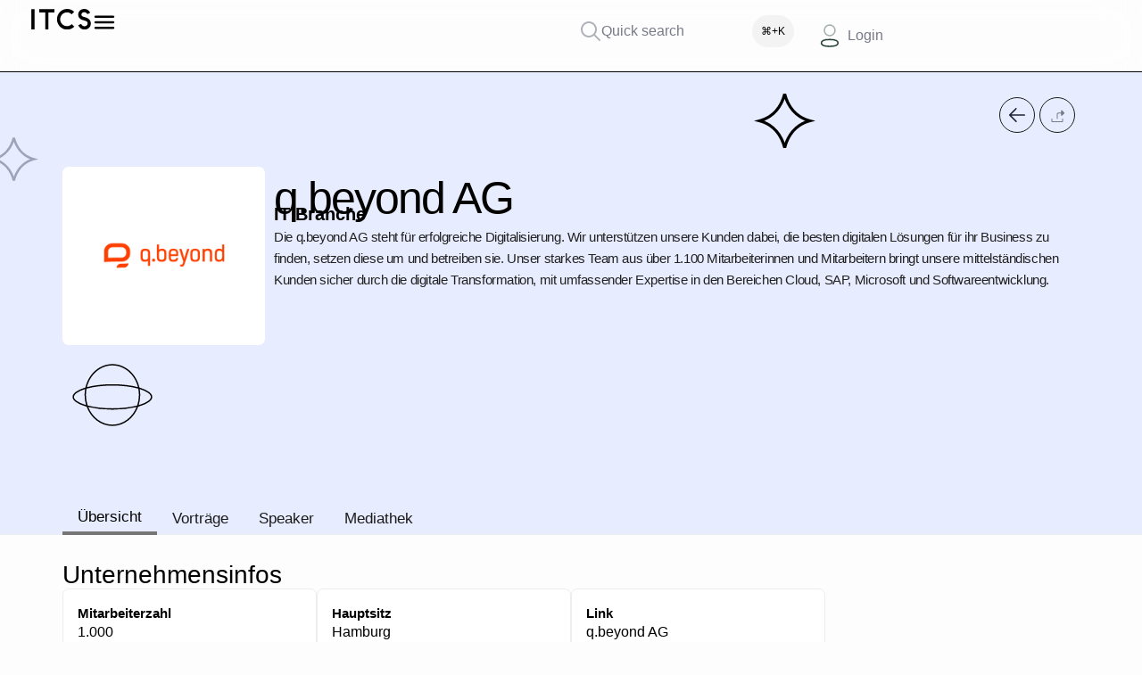

--- FILE ---
content_type: text/html; charset=UTF-8
request_url: https://it-cs.io/unternehmen/q-beyond-ag/
body_size: 48952
content:
<!DOCTYPE html>
<html class="no-js" lang="de">
	<head>
		<meta charset="UTF-8">
		<meta name="viewport" content="width=device-width, initial-scale=1.0, maximum-scale=5.0, user-scalable=no" />
		<link rel="profile" href="https://gmpg.org/xfn/11">
		<meta name='robots' content='index, follow, max-image-preview:large, max-snippet:-1, max-video-preview:-1' />
	<style>img:is([sizes="auto" i], [sizes^="auto," i]) { contain-intrinsic-size: 3000px 1500px }</style>
	
<!-- Google Tag Manager by PYS -->
<script data-cfasync="false" data-pagespeed-no-defer>
	var pys_datalayer_name = "dataLayer";
	window.dataLayer = window.dataLayer || [];</script> 
<!-- End Google Tag Manager by PYS --><meta name="referrer" content="strict-origin-when-cross-origin">

	<!-- This site is optimized with the Yoast SEO plugin v24.3 - https://yoast.com/wordpress/plugins/seo/ -->
	<title>q.beyond AG  - ITCS Karrieremesse =&gt; Tech Konferenz - IT-Jobmesse</title>
	<link rel="canonical" href="https://it-cs.io/unternehmen/q-beyond-ag/" />
	<meta property="og:locale" content="de_DE" />
	<meta property="og:type" content="article" />
	<meta property="og:title" content="q.beyond AG  - ITCS Karrieremesse =&gt; Tech Konferenz - IT-Jobmesse" />
	<meta property="og:description" content="Die q.beyond AG steht für erfolgreiche Digitalisierung. Wir unterstützen unsere Kunden dabei, die besten digitalen Lösungen für ihr Business zu finden, setzen diese um und betreiben sie. Unser starkes Team aus über 1.100 Mitarbeiterinnen und Mitarbeitern bringt unsere mittelständischen Kunden sicher durch die digitale Transformation, mit umfassender Expertise in den Bereichen Cloud, SAP, Microsoft und [&hellip;]" />
	<meta property="og:url" content="https://it-cs.io/unternehmen/q-beyond-ag/" />
	<meta property="og:site_name" content="ITCS Karrieremesse =&gt; Tech Konferenz - IT-Jobmesse" />
	<meta property="article:modified_time" content="2026-01-06T16:37:50+00:00" />
	<meta property="og:image" content="https://it-cs.io/wp-content/uploads/2024/02/qbeyond.png" />
	<meta property="og:image:width" content="250" />
	<meta property="og:image:height" content="250" />
	<meta property="og:image:type" content="image/png" />
	<meta name="twitter:card" content="summary_large_image" />
	<script type="application/ld+json" class="yoast-schema-graph">{"@context":"https://schema.org","@graph":[{"@type":"WebPage","@id":"https://it-cs.io/unternehmen/q-beyond-ag/","url":"https://it-cs.io/unternehmen/q-beyond-ag/","name":"q.beyond AG  - ITCS Karrieremesse =&gt; Tech Konferenz - IT-Jobmesse","isPartOf":{"@id":"https://it-cs.io/#website"},"primaryImageOfPage":{"@id":"https://it-cs.io/unternehmen/q-beyond-ag/#primaryimage"},"image":{"@id":"https://it-cs.io/unternehmen/q-beyond-ag/#primaryimage"},"thumbnailUrl":"https://it-cs.io/wp-content/uploads/2024/02/qbeyond.png","datePublished":"2024-02-20T14:20:28+00:00","dateModified":"2026-01-06T16:37:50+00:00","breadcrumb":{"@id":"https://it-cs.io/unternehmen/q-beyond-ag/#breadcrumb"},"inLanguage":"de","potentialAction":[{"@type":"ReadAction","target":["https://it-cs.io/unternehmen/q-beyond-ag/"]}]},{"@type":"ImageObject","inLanguage":"de","@id":"https://it-cs.io/unternehmen/q-beyond-ag/#primaryimage","url":"https://it-cs.io/wp-content/uploads/2024/02/qbeyond.png","contentUrl":"https://it-cs.io/wp-content/uploads/2024/02/qbeyond.png","width":250,"height":250},{"@type":"BreadcrumbList","@id":"https://it-cs.io/unternehmen/q-beyond-ag/#breadcrumb","itemListElement":[{"@type":"ListItem","position":1,"name":"Startseite","item":"https://it-cs.io/"},{"@type":"ListItem","position":2,"name":"Unternehmen","item":"https://it-cs.io/unternehmen/"},{"@type":"ListItem","position":3,"name":"q.beyond AG "}]},{"@type":"WebSite","@id":"https://it-cs.io/#website","url":"https://it-cs.io/","name":"ITCS Karrieremesse =&gt; Tech Konferenz - IT-Jobmesse","description":"Der ITCS ist die Tech Konferenz &amp; IT-Jobmesse für alle IT- und Tech-Begeisterten in München ✓ Frankfurt ✓ Darmstadt ✓Hamburg ✓ Köln.","publisher":{"@id":"https://it-cs.io/#organization"},"potentialAction":[{"@type":"SearchAction","target":{"@type":"EntryPoint","urlTemplate":"https://it-cs.io/?s={search_term_string}"},"query-input":{"@type":"PropertyValueSpecification","valueRequired":true,"valueName":"search_term_string"}}],"inLanguage":"de"},{"@type":"Organization","@id":"https://it-cs.io/#organization","name":"ITCS Karrieremesse =&gt; Tech Konferenz - IT-Jobmesse","url":"https://it-cs.io/","logo":{"@type":"ImageObject","inLanguage":"de","@id":"https://it-cs.io/#/schema/logo/image/","url":"https://it-cs.io/wp-content/uploads/2023/09/itcs-neutral-logo1.svg","contentUrl":"https://it-cs.io/wp-content/uploads/2023/09/itcs-neutral-logo1.svg","width":100,"height":100,"caption":"ITCS Karrieremesse =&gt; Tech Konferenz - IT-Jobmesse"},"image":{"@id":"https://it-cs.io/#/schema/logo/image/"}}]}</script>
	<!-- / Yoast SEO plugin. -->


<link rel='dns-prefetch' href='//js-eu1.hs-scripts.com' />
<link rel='dns-prefetch' href='//hcaptcha.com' />
<link rel='stylesheet' id='custom-voxel-limits-styles-css' href='https://it-cs.io/wp-content/plugins/custom-voxel-limits/assets/style.css?ver=1.0' type='text/css' media='all' />
<link rel='stylesheet' id='trp-language-switcher-style-css' href='https://it-cs.io/wp-content/plugins/translatepress-multilingual/assets/css/trp-language-switcher.css?ver=2.9.0' type='text/css' media='all' />
<link rel='stylesheet' id='vx:commons.css-css' href='https://it-cs.io/wp-content/themes/voxel/assets/dist/commons.css?ver=1.4.3' type='text/css' media='all' />
<link rel='stylesheet' id='elementor-frontend-css' href='https://it-cs.io/wp-content/uploads/elementor/css/custom-frontend.min.css?ver=1762182292' type='text/css' media='all' />
<link rel='stylesheet' id='widget-image-css' href='https://it-cs.io/wp-content/plugins/elementor/assets/css/widget-image.min.css?ver=3.25.10' type='text/css' media='all' />
<link rel='stylesheet' id='widget-heading-css' href='https://it-cs.io/wp-content/plugins/elementor/assets/css/widget-heading.min.css?ver=3.25.10' type='text/css' media='all' />
<link rel='stylesheet' id='widget-off-canvas-css' href='https://it-cs.io/wp-content/plugins/elementor-pro/assets/css/widget-off-canvas.min.css?ver=3.25.4' type='text/css' media='all' />
<link rel='stylesheet' id='widget-text-editor-css' href='https://it-cs.io/wp-content/plugins/elementor/assets/css/widget-text-editor.min.css?ver=3.25.10' type='text/css' media='all' />
<link rel='stylesheet' id='widget-mega-menu-css' href='https://it-cs.io/wp-content/uploads/elementor/css/custom-pro-widget-mega-menu.min.css?ver=1762182292' type='text/css' media='all' />
<link rel='stylesheet' id='vx:forms.css-css' href='https://it-cs.io/wp-content/themes/voxel/assets/dist/forms.css?ver=1.4.3' type='text/css' media='all' />
<link rel='stylesheet' id='widget-social-icons-css' href='https://it-cs.io/wp-content/plugins/elementor/assets/css/widget-social-icons.min.css?ver=3.25.10' type='text/css' media='all' />
<link rel='stylesheet' id='e-apple-webkit-css' href='https://it-cs.io/wp-content/uploads/elementor/css/custom-apple-webkit.min.css?ver=1762182292' type='text/css' media='all' />
<link rel='stylesheet' id='vx:action.css-css' href='https://it-cs.io/wp-content/themes/voxel/assets/dist/action.css?ver=1.4.3' type='text/css' media='all' />
<link rel='stylesheet' id='widget-nav-menu-css' href='https://it-cs.io/wp-content/uploads/elementor/css/custom-pro-widget-nav-menu.min.css?ver=1762182292' type='text/css' media='all' />
<link rel='stylesheet' id='widget-form-css' href='https://it-cs.io/wp-content/plugins/elementor-pro/assets/css/widget-form.min.css?ver=3.25.4' type='text/css' media='all' />
<link rel='preload stylesheet' as='style' onload="this.onload=null;this.rel='stylesheet'" id='swiper-css' href='https://it-cs.io/wp-content/plugins/elementor/assets/lib/swiper/v8/css/swiper.min.css?ver=8.4.5' type='text/css' media='all' />
<link rel='stylesheet' id='e-swiper-css' href='https://it-cs.io/wp-content/plugins/elementor/assets/css/conditionals/e-swiper.min.css?ver=3.25.10' type='text/css' media='all' />
<link rel='stylesheet' id='elementor-post-8-css' href='https://it-cs.io/wp-content/uploads/elementor/css/post-8.css?ver=1762182292' type='text/css' media='all' />
<link rel='stylesheet' id='e-popup-style-css' href='https://it-cs.io/wp-content/plugins/elementor-pro/assets/css/conditionals/popup.min.css?ver=3.25.4' type='text/css' media='all' />
<link rel='stylesheet' id='font-awesome-5-all-css' href='https://it-cs.io/wp-content/plugins/elementor/assets/lib/font-awesome/css/all.min.css?ver=3.25.10' type='text/css' media='all' />
<link rel='stylesheet' id='font-awesome-4-shim-css' href='https://it-cs.io/wp-content/plugins/elementor/assets/lib/font-awesome/css/v4-shims.min.css?ver=3.25.10' type='text/css' media='all' />
<link rel='stylesheet' id='elementor-post-91-css' href='https://it-cs.io/wp-content/uploads/elementor/css/post-91.css?ver=1767655815' type='text/css' media='all' />
<link rel='stylesheet' id='elementor-post-160-css' href='https://it-cs.io/wp-content/uploads/elementor/css/post-160.css?ver=1767602475' type='text/css' media='all' />
<link rel='stylesheet' id='borlabs-cookie-custom-css' href='https://it-cs.io/wp-content/cache/borlabs-cookie/1/borlabs-cookie-1-de.css?ver=3.2.11-124' type='text/css' media='all' />
<link rel='stylesheet' id='elementor-post-20424-css' href='https://it-cs.io/wp-content/uploads/elementor/css/post-20424.css?ver=1762182301' type='text/css' media='all' />
<link rel='stylesheet' id='e-animation-fadeIn-css' href='https://it-cs.io/wp-content/plugins/elementor/assets/lib/animations/styles/fadeIn.min.css?ver=3.25.10' type='text/css' media='all' />
<link rel='stylesheet' id='vx:gallery.css-css' href='https://it-cs.io/wp-content/themes/voxel/assets/dist/gallery.css?ver=1.4.3' type='text/css' media='all' />
<link rel='stylesheet' id='widget-video-css' href='https://it-cs.io/wp-content/plugins/elementor/assets/css/widget-video.min.css?ver=3.25.10' type='text/css' media='all' />
<link rel='stylesheet' id='vx:post-feed.css-css' href='https://it-cs.io/wp-content/themes/voxel/assets/dist/post-feed.css?ver=1.4.3' type='text/css' media='all' />
<link rel='stylesheet' id='widget-nested-tabs-css' href='https://it-cs.io/wp-content/uploads/elementor/css/custom-widget-nested-tabs.min.css?ver=1762182292' type='text/css' media='all' />
<link rel='stylesheet' id='child-style-css' href='https://it-cs.io/wp-content/themes/voxel-child/style.css?ver=6.8.3' type='text/css' media='all' />
<link rel='stylesheet' id='elementor-icons-material-design-icons-rounded-css' href='https://it-cs.io/wp-content/plugins/material-design-icons-for-elementor/assets/material-icons/css/material-icons-round.css?ver=1.5.1' type='text/css' media='all' />
<link rel='stylesheet' id='elementor-icons-material-design-icons-sharp-css' href='https://it-cs.io/wp-content/plugins/material-design-icons-for-elementor/assets/material-icons/css/material-icons-sharp.css?ver=1.5.1' type='text/css' media='all' />
<link rel='stylesheet' id='elementor-icons-material-design-icons-css' href='https://it-cs.io/wp-content/plugins/material-design-icons-for-elementor/assets/material-icons/css/material-icons-regular.css?ver=1.5.1' type='text/css' media='all' />
<link rel='stylesheet' id='elementor-icons-shared-0-css' href='https://it-cs.io/wp-content/plugins/elementor/assets/lib/font-awesome/css/fontawesome.min.css?ver=5.15.3' type='text/css' media='all' />
<link rel='stylesheet' id='elementor-icons-fa-brands-css' href='https://it-cs.io/wp-content/plugins/elementor/assets/lib/font-awesome/css/brands.min.css?ver=5.15.3' type='text/css' media='all' />
<link rel='stylesheet' id='elementor-icons-fa-solid-css' href='https://it-cs.io/wp-content/plugins/elementor/assets/lib/font-awesome/css/solid.min.css?ver=5.15.3' type='text/css' media='all' />
<script type="text/javascript" src="https://it-cs.io/wp-includes/js/jquery/jquery.min.js?ver=3.7.1" id="jquery-core-js"></script>
<script type="text/javascript" src="https://it-cs.io/wp-content/plugins/elementor/assets/lib/font-awesome/js/v4-shims.min.js?ver=3.25.10" id="font-awesome-4-shim-js"></script>
<script data-no-optimize="1" data-no-minify="1" data-cfasync="false" type="text/javascript" src="https://it-cs.io/wp-content/cache/borlabs-cookie/1/borlabs-cookie-config-de.json.js?ver=3.2.11-147" id="borlabs-cookie-config-js"></script>
<link rel="https://api.w.org/" href="https://it-cs.io/wp-json/" /><link rel='shortlink' href='https://it-cs.io/?p=3931' />
<link rel="alternate" title="oEmbed (JSON)" type="application/json+oembed" href="https://it-cs.io/wp-json/oembed/1.0/embed?url=https%3A%2F%2Fit-cs.io%2Funternehmen%2Fq-beyond-ag%2F" />
<link rel="alternate" title="oEmbed (XML)" type="text/xml+oembed" href="https://it-cs.io/wp-json/oembed/1.0/embed?url=https%3A%2F%2Fit-cs.io%2Funternehmen%2Fq-beyond-ag%2F&#038;format=xml" />
			<!-- DO NOT COPY THIS SNIPPET! Start of Page Analytics Tracking for HubSpot WordPress plugin v11.2.9-->
			<script class="hsq-set-content-id" data-content-id="blog-post">
				var _hsq = _hsq || [];
				_hsq.push(["setContentType", "blog-post"]);
			</script>
			<!-- DO NOT COPY THIS SNIPPET! End of Page Analytics Tracking for HubSpot WordPress plugin -->
			<style>
.h-captcha{position:relative;display:block;margin-bottom:2rem;padding:0;clear:both}.h-captcha[data-size="normal"]{width:303px;height:78px}.h-captcha[data-size="compact"]{width:164px;height:144px}.h-captcha[data-size="invisible"]{display:none}.h-captcha::before{content:'';display:block;position:absolute;top:0;left:0;background:url(https://it-cs.io/wp-content/plugins/hcaptcha-for-forms-and-more/assets/images/hcaptcha-div-logo.svg) no-repeat;border:1px solid #fff0;border-radius:4px}.h-captcha[data-size="normal"]::before{width:300px;height:74px;background-position:94% 28%}.h-captcha[data-size="compact"]::before{width:156px;height:136px;background-position:50% 79%}.h-captcha[data-theme="light"]::before,body.is-light-theme .h-captcha[data-theme="auto"]::before,.h-captcha[data-theme="auto"]::before{background-color:#fafafa;border:1px solid #e0e0e0}.h-captcha[data-theme="dark"]::before,body.is-dark-theme .h-captcha[data-theme="auto"]::before,html.wp-dark-mode-active .h-captcha[data-theme="auto"]::before,html.drdt-dark-mode .h-captcha[data-theme="auto"]::before{background-image:url(https://it-cs.io/wp-content/plugins/hcaptcha-for-forms-and-more/assets/images/hcaptcha-div-logo-white.svg);background-repeat:no-repeat;background-color:#333;border:1px solid #f5f5f5}.h-captcha[data-theme="custom"]::before{background-color:initial}.h-captcha[data-size="invisible"]::before{display:none}.h-captcha iframe{position:relative}div[style*="z-index: 2147483647"] div[style*="border-width: 11px"][style*="position: absolute"][style*="pointer-events: none"]{border-style:none}
</style>
<style>
.elementor-widget-login .h-captcha{margin-bottom:0}
</style>
<link rel="alternate" hreflang="de-DE" href="https://it-cs.io/unternehmen/q-beyond-ag/"/>
<link rel="alternate" hreflang="en-GB" href="https://it-cs.io/en/unternehmen/q-beyond-ag/"/>
<link rel="alternate" hreflang="de" href="https://it-cs.io/unternehmen/q-beyond-ag/"/>
<link rel="alternate" hreflang="en" href="https://it-cs.io/en/unternehmen/q-beyond-ag/"/>
    <script type="text/javascript">
        document.addEventListener("DOMContentLoaded", function() {
            var lang = document.documentElement.lang; // holt den Sprachcode aus dem HTML-Tag
            var script = document.createElement("script");
            script.type = "text/javascript";
            script.async = true;

            if(lang === "de") {
                script.src = "https://ticket.it-cs.io/widget/v1.de-informal.js";
            } else if(lang === "en") {
                script.src = "https://ticket.it-cs.io/widget/v1.en.js";
            }

            document.head.appendChild(script);
        });
    </script>
    <script type="text/javascript">var Voxel_Config = {"ajax_url":"https:\/\/it-cs.io\/?vx=1","is_logged_in":false,"current_user_id":0,"login_url":"https:\/\/it-cs.io\/login-registration\/","register_url":"https:\/\/it-cs.io\/login-registration\/?register","is_rtl":false,"l10n":{"ajaxError":"Es gab ein Problem. Bitte versuche es noch einmal.","confirmAction":"Bist du sicher, dass du mit dieser Aktion fortfahren willst?","accountRequired":"Um diese Aktion durchzuf\u00fchren, ist ein Konto erforderlich","login":"Anmeldung","register":"Register","copied":"In die Zwischenablage kopiert","positionFail":"Dein Standort konnte nicht ermittelt werden.","addressFail":"Deine Adresse konnte nicht ermittelt werden.","view_cart":"View cart","added_to_cart":"Your product has been added to cart.","months":["Januar","Februar","M\u00e4rz","April","Mai","Juni","Juli","August","September","Oktober","November","Dezember"],"weekdays":["Sonntag","Montag","Dienstag","Mittwoch","Donnerstag","Freitag","Samstag"],"weekdaysShort":["Sonne","Mo","Di","Mi","Thu","Fr","Sat"]},"locale":"de_DE","currency":"EUR","maps":{"provider":"google_maps","default_lat":42.5,"default_lng":21},"google_maps":{"skin":null,"mapTypeId":"roadmap","mapTypeControl":false,"streetViewControl":false,"handle":"vx:google-maps.js-js"}};</script><style type="text/css">
	@media screen and (max-width: 767px) { .vx-hidden-mobile { display: none !important; } }
	@media screen and (min-width: 768px) and (max-width: 1024px) { .vx-hidden-tablet { display: none !important; } }
	@media screen and (min-width: 1025px) { .vx-hidden-desktop { display: none !important; } }
</style><script>
document.addEventListener('DOMContentLoaded', function() {
  const feedWidgets = document.querySelectorAll('.ts-post-feed--standalone');
  
  feedWidgets.forEach(widget => {
    // Finde .ts-no-posts:not(.hidden) in diesem Widget
    const noPosts = widget.querySelector('.ts-no-posts:not(.hidden)');
    
    if(noPosts) {
      // Bis zum entsprechenden Container nach oben klettern
      const container = widget.closest('.elementor-element[data-element_type="container"]');
      if(container) {
        container.style.display = 'none';
      }
    }
  });
});
</script>
<script>
document.addEventListener('DOMContentLoaded', function() {
  // Alle Post-Feed-Widgets ausfindig machen
  const feedWidgets = document.querySelectorAll('.elementor-element.elementor-widget-ts-post-feed');
  
  feedWidgets.forEach(widget => {
    // Prüfen, ob ".ts-no-posts" NICHT ausgeblendet ist
    const noPosts = widget.querySelector('.ts-no-posts:not(.hidden)');
    
    if (noPosts) {
      // Jetzt den übergeordneten Container finden, den du ausblenden möchtest
      // (z.B. das gesamte .elementor-element[data-element_type="container"] 
      //   oder .e-con-inner – je nachdem, was alles versteckt werden soll)
      const parentContainer = widget.closest('.elementor-element[data-element_type="container"]');
      
      if (parentContainer) {
        parentContainer.style.display = 'none';
      }
    }
  });
});
</script>
<script data-no-optimize="1" data-no-minify="1" data-cfasync="false" data-borlabs-cookie-script-blocker-ignore>
if ('0' === '1' && ('0' === '1' || '1' === '1')) {
    window['gtag_enable_tcf_support'] = true;
}
window.dataLayer = window.dataLayer || [];
if (typeof gtag !== 'function') {
    function gtag() {
        dataLayer.push(arguments);
    }
}
gtag('set', 'developer_id.dYjRjMm', true);
if ('0' === '1' || '1' === '1') {
    if (window.BorlabsCookieGoogleConsentModeDefaultSet !== true) {
        let getCookieValue = function (name) {
            return document.cookie.match('(^|;)\\s*' + name + '\\s*=\\s*([^;]+)')?.pop() || '';
        };
        let cookieValue = getCookieValue('borlabs-cookie-gcs');
        let consentsFromCookie = {};
        if (cookieValue !== '') {
            consentsFromCookie = JSON.parse(decodeURIComponent(cookieValue));
        }
        let defaultValues = {
            'ad_storage': 'denied',
            'ad_user_data': 'denied',
            'ad_personalization': 'denied',
            'analytics_storage': 'denied',
            'functionality_storage': 'denied',
            'personalization_storage': 'denied',
            'security_storage': 'denied',
            'wait_for_update': 500,
        };
        gtag('consent', 'default', { ...defaultValues, ...consentsFromCookie });
    }
    window.BorlabsCookieGoogleConsentModeDefaultSet = true;
    let borlabsCookieConsentChangeHandler = function () {
        window.dataLayer = window.dataLayer || [];
        if (typeof gtag !== 'function') { function gtag(){dataLayer.push(arguments);} }

        let getCookieValue = function (name) {
            return document.cookie.match('(^|;)\\s*' + name + '\\s*=\\s*([^;]+)')?.pop() || '';
        };
        let cookieValue = getCookieValue('borlabs-cookie-gcs');
        let consentsFromCookie = {};
        if (cookieValue !== '') {
            consentsFromCookie = JSON.parse(decodeURIComponent(cookieValue));
        }

        consentsFromCookie.analytics_storage = BorlabsCookie.Consents.hasConsent('google-analytics-four') ? 'granted' : 'denied';

        BorlabsCookie.CookieLibrary.setCookie(
            'borlabs-cookie-gcs',
            JSON.stringify(consentsFromCookie),
            BorlabsCookie.Settings.automaticCookieDomainAndPath.value ? '' : BorlabsCookie.Settings.cookieDomain.value,
            BorlabsCookie.Settings.cookiePath.value,
            BorlabsCookie.Cookie.getPluginCookie().expires,
            BorlabsCookie.Settings.cookieSecure.value,
            BorlabsCookie.Settings.cookieSameSite.value
        );
    }
    document.addEventListener('borlabs-cookie-consent-saved', borlabsCookieConsentChangeHandler);
    document.addEventListener('borlabs-cookie-handle-unblock', borlabsCookieConsentChangeHandler);
}
if ('0' === '1') {
    document.addEventListener('borlabs-cookie-after-init', function () {
		window.BorlabsCookie.Unblock.unblockScriptBlockerId('google-analytics-four');
	});
}
</script><script data-no-optimize="1" data-no-minify="1" data-cfasync="false" data-borlabs-cookie-script-blocker-ignore>
    (function () {
        if ('0' === '1' && '1' === '1') {
            window['gtag_enable_tcf_support'] = true;
        }
        window.dataLayer = window.dataLayer || [];
        if (typeof window.gtag !== 'function') {
            window.gtag = function () {
                window.dataLayer.push(arguments);
            };
        }
        gtag('set', 'developer_id.dYjRjMm', true);
        if ('1' === '1') {
            let getCookieValue = function (name) {
                return document.cookie.match('(^|;)\\s*' + name + '\\s*=\\s*([^;]+)')?.pop() || '';
            };
            const gtmRegionsData = '{{ google-tag-manager-cm-regional-defaults }}';
            let gtmRegions = [];
            if (gtmRegionsData !== '\{\{ google-tag-manager-cm-regional-defaults \}\}') {
                gtmRegions = JSON.parse(gtmRegionsData);
            }
            let defaultRegion = null;
            for (let gtmRegionIndex in gtmRegions) {
                let gtmRegion = gtmRegions[gtmRegionIndex];
                if (gtmRegion['google-tag-manager-cm-region'] === '') {
                    defaultRegion = gtmRegion;
                } else {
                    gtag('consent', 'default', {
                        'ad_storage': gtmRegion['google-tag-manager-cm-default-ad-storage'],
                        'ad_user_data': gtmRegion['google-tag-manager-cm-default-ad-user-data'],
                        'ad_personalization': gtmRegion['google-tag-manager-cm-default-ad-personalization'],
                        'analytics_storage': gtmRegion['google-tag-manager-cm-default-analytics-storage'],
                        'functionality_storage': gtmRegion['google-tag-manager-cm-default-functionality-storage'],
                        'personalization_storage': gtmRegion['google-tag-manager-cm-default-personalization-storage'],
                        'security_storage': gtmRegion['google-tag-manager-cm-default-security-storage'],
                        'region': gtmRegion['google-tag-manager-cm-region'].toUpperCase().split(','),
						'wait_for_update': 500,
                    });
                }
            }
            let cookieValue = getCookieValue('borlabs-cookie-gcs');
            let consentsFromCookie = {};
            if (cookieValue !== '') {
                consentsFromCookie = JSON.parse(decodeURIComponent(cookieValue));
            }
            let defaultValues = {
                'ad_storage': defaultRegion === null ? 'denied' : defaultRegion['google-tag-manager-cm-default-ad-storage'],
                'ad_user_data': defaultRegion === null ? 'denied' : defaultRegion['google-tag-manager-cm-default-ad-user-data'],
                'ad_personalization': defaultRegion === null ? 'denied' : defaultRegion['google-tag-manager-cm-default-ad-personalization'],
                'analytics_storage': defaultRegion === null ? 'denied' : defaultRegion['google-tag-manager-cm-default-analytics-storage'],
                'functionality_storage': defaultRegion === null ? 'denied' : defaultRegion['google-tag-manager-cm-default-functionality-storage'],
                'personalization_storage': defaultRegion === null ? 'denied' : defaultRegion['google-tag-manager-cm-default-personalization-storage'],
                'security_storage': defaultRegion === null ? 'denied' : defaultRegion['google-tag-manager-cm-default-security-storage'],
                'wait_for_update': 500,
            };
            gtag('consent', 'default', {...defaultValues, ...consentsFromCookie});
            gtag('set', 'ads_data_redaction', true);
        }

        if ('0' === '1') {
            let url = new URL(window.location.href);

            if ((url.searchParams.has('gtm_debug') && url.searchParams.get('gtm_debug') !== '') || document.cookie.indexOf('__TAG_ASSISTANT=') !== -1 || document.documentElement.hasAttribute('data-tag-assistant-present')) {
                /* GTM block start */
                (function(w,d,s,l,i){w[l]=w[l]||[];w[l].push({'gtm.start':
                        new Date().getTime(),event:'gtm.js'});var f=d.getElementsByTagName(s)[0],
                    j=d.createElement(s),dl=l!='dataLayer'?'&l='+l:'';j.async=true;j.src=
                    'https://www.googletagmanager.com/gtm.js?id='+i+dl;f.parentNode.insertBefore(j,f);
                })(window,document,'script','dataLayer','GTM-WBWK4QK');
                /* GTM block end */
            } else {
                /* GTM block start */
                (function(w,d,s,l,i){w[l]=w[l]||[];w[l].push({'gtm.start':
                        new Date().getTime(),event:'gtm.js'});var f=d.getElementsByTagName(s)[0],
                    j=d.createElement(s),dl=l!='dataLayer'?'&l='+l:'';j.async=true;j.src=
                    'https://it-cs.io/wp-content/uploads/borlabs-cookie/' + i + '.js?ver=not-set-yet';f.parentNode.insertBefore(j,f);
                })(window,document,'script','dataLayer','GTM-WBWK4QK');
                /* GTM block end */
            }
        }


        let borlabsCookieConsentChangeHandler = function () {
            window.dataLayer = window.dataLayer || [];
            if (typeof window.gtag !== 'function') {
                window.gtag = function() {
                    window.dataLayer.push(arguments);
                };
            }

            let consents = BorlabsCookie.Cookie.getPluginCookie().consents;

            if ('1' === '1') {
                let gtmConsents = {};
                let customConsents = {};

				let services = BorlabsCookie.Services._services;

				for (let service in services) {
					if (service !== 'borlabs-cookie') {
						customConsents['borlabs_cookie_' + service.replaceAll('-', '_')] = BorlabsCookie.Consents.hasConsent(service) ? 'granted' : 'denied';
					}
				}

                if ('0' === '1') {
                    gtmConsents = {
                        'analytics_storage': BorlabsCookie.Consents.hasConsentForServiceGroup('statistics') === true ? 'granted' : 'denied',
                        'functionality_storage': BorlabsCookie.Consents.hasConsentForServiceGroup('statistics') === true ? 'granted' : 'denied',
                        'personalization_storage': BorlabsCookie.Consents.hasConsentForServiceGroup('marketing') === true ? 'granted' : 'denied',
                        'security_storage': BorlabsCookie.Consents.hasConsentForServiceGroup('statistics') === true ? 'granted' : 'denied',
                    };
                } else {
                    gtmConsents = {
                        'ad_storage': BorlabsCookie.Consents.hasConsentForServiceGroup('marketing') === true ? 'granted' : 'denied',
                        'ad_user_data': BorlabsCookie.Consents.hasConsentForServiceGroup('marketing') === true ? 'granted' : 'denied',
                        'ad_personalization': BorlabsCookie.Consents.hasConsentForServiceGroup('marketing') === true ? 'granted' : 'denied',
                        'analytics_storage': BorlabsCookie.Consents.hasConsentForServiceGroup('statistics') === true ? 'granted' : 'denied',
                        'functionality_storage': BorlabsCookie.Consents.hasConsentForServiceGroup('statistics') === true ? 'granted' : 'denied',
                        'personalization_storage': BorlabsCookie.Consents.hasConsentForServiceGroup('marketing') === true ? 'granted' : 'denied',
                        'security_storage': BorlabsCookie.Consents.hasConsentForServiceGroup('statistics') === true ? 'granted' : 'denied',
                    };
                }
                BorlabsCookie.CookieLibrary.setCookie(
                    'borlabs-cookie-gcs',
                    JSON.stringify(gtmConsents),
                    BorlabsCookie.Settings.automaticCookieDomainAndPath.value ? '' : BorlabsCookie.Settings.cookieDomain.value,
                    BorlabsCookie.Settings.cookiePath.value,
                    BorlabsCookie.Cookie.getPluginCookie().expires,
                    BorlabsCookie.Settings.cookieSecure.value,
                    BorlabsCookie.Settings.cookieSameSite.value
                );
                gtag('consent', 'update', {...gtmConsents, ...customConsents});
            }


            for (let serviceGroup in consents) {
                for (let service of consents[serviceGroup]) {
                    if (!window.BorlabsCookieGtmPackageSentEvents.includes(service) && service !== 'borlabs-cookie') {
                        window.dataLayer.push({
                            event: 'borlabs-cookie-opt-in-' + service,
                        });
                        window.BorlabsCookieGtmPackageSentEvents.push(service);
                    }
                }
            }
            let afterConsentsEvent = document.createEvent('Event');
            afterConsentsEvent.initEvent('borlabs-cookie-google-tag-manager-after-consents', true, true);
            document.dispatchEvent(afterConsentsEvent);
        };
        window.BorlabsCookieGtmPackageSentEvents = [];
        document.addEventListener('borlabs-cookie-consent-saved', borlabsCookieConsentChangeHandler);
        document.addEventListener('borlabs-cookie-handle-unblock', borlabsCookieConsentChangeHandler);
    })();
</script><script>
	var brlbsPysInitialized = false;
	function brlbsPysLoadPixel(load) {
		if (brlbsPysInitialized === true) {
			load();
		} else {
			if (BorlabsCookie.Consents.hasConsent('pixel-your-site')) {
				document.addEventListener('brlbsPysInitialized', () => { load(); });
			} else {
				load();
			}
		}
	}
</script>			<style>
				.e-con.e-parent:nth-of-type(n+4):not(.e-lazyloaded):not(.e-no-lazyload),
				.e-con.e-parent:nth-of-type(n+4):not(.e-lazyloaded):not(.e-no-lazyload) * {
					background-image: none !important;
				}
				@media screen and (max-height: 1024px) {
					.e-con.e-parent:nth-of-type(n+3):not(.e-lazyloaded):not(.e-no-lazyload),
					.e-con.e-parent:nth-of-type(n+3):not(.e-lazyloaded):not(.e-no-lazyload) * {
						background-image: none !important;
					}
				}
				@media screen and (max-height: 640px) {
					.e-con.e-parent:nth-of-type(n+2):not(.e-lazyloaded):not(.e-no-lazyload),
					.e-con.e-parent:nth-of-type(n+2):not(.e-lazyloaded):not(.e-no-lazyload) * {
						background-image: none !important;
					}
				}
			</style>
			<style>
.elementor-field-type-hcaptcha .elementor-field{background:transparent!important}.elementor-field-type-hcaptcha .h-captcha{margin-bottom:unset}
</style>
<link rel="icon" href="https://it-cs.io/wp-content/uploads/2025/11/cropped-ITCS_Favicon-32x32.png" sizes="32x32" />
<link rel="icon" href="https://it-cs.io/wp-content/uploads/2025/11/cropped-ITCS_Favicon-192x192.png" sizes="192x192" />
<link rel="apple-touch-icon" href="https://it-cs.io/wp-content/uploads/2025/11/cropped-ITCS_Favicon-180x180.png" />
<meta name="msapplication-TileImage" content="https://it-cs.io/wp-content/uploads/2025/11/cropped-ITCS_Favicon-270x270.png" />
		<style type="text/css" id="wp-custom-css">
			.emotion:hover {
	width: 50%;
 transition: width 1s;
}



.work-grid .post-feed-grid {
display: block !important;
column-count: 2 !important;
column-gap: 15px !important;
column-width: 320px !important;
}
.work-grid .post-feed-grid .work-card {
break-inside: avoid;
position: relative;
margin-bottom: 15px;
}

.elementor-shortcode .trp-ls-shortcode-current-language, .elementor-shortcode .trp-ls-shortcode-language {
	width: 100%!important;
}

#jobwall:hover{
    box-shadow: 0px 10px 20px 0px rgba(9.999999999999998, 30.000000000000004, 52, 0.14);
}

.transfer .ts-plan-details {
	display: none; 
}

.transfer .ts-plan-pricing {
	display: none; 
}


.package-title:before 
{display:none;}

.elementor-21634 {
	display: flex; 
	flex-wrap : wrap
} 



@media only screen and (max-width: 767px){
	.brlbs-cmpnt-widget {
		margin-bottom: 50px!important;
		z-index: 900!important;
	}

.sidemenue
{
display: none!important;
}
}
.comment-body {
	font-size: 16px;
	margin-bottom: 25px;
}

.fn {
	font-size: 17px;
} 

.form-submit .submit{
    font-family: "Roboto", Sans-serif;
    font-size: 15px;
    font-weight: 400;
		color: white; 
    background-color: var(--e-global-color-09127f3);
    border-style: none;
    padding: 13px 25px 13px 25px;
		border-radius: 7px;
}

.commentlist {
    background: #fff;
		font-family: "Roboto", Sans-serif;
    font-size: 15px;
    font-weight: 400;
		line-height: 1.4;
    border-radius: 7px;
    padding: 20px 45px;
}

.says {
	display: none; 
}

#comments {
	display: none!important;
}

.fn {
	font-family: "Roboto", Sans-serif;
    font-size: 15px;
    font-weight: 400;
		line-height: 1.4;
		font-style: normal;
		font-weight: 600;
}

.commentlist p {
	margin-top: 10px;
}

.reply {
	display: none; 
}

.comment-meta {
	display: none; 
}

.comment-form-comment {
	display: flex;
    flex-direction: column;
}

.comment-form-url {
	display: none;
}

#email-notes {
	display: none; 
}

.trp-language-switcher > div {
    box-sizing: border-box;
    padding: 0px 13px;
    border: 0px solid #949494;
    border-radius: 7px;
    background-image: none;
    background-repeat: no-repeat;
    background-position: calc(100% - 20px) calc(1em + 2px), calc(100% - 3px) calc(1em + 0px);
    background-repeat: no-repeat;
    background-color: #1d1d1d;
}

.trp-language-switcher > div > a {
    display: block;
    padding: 10px 10px;
    border-radius: 3px;
    text-decoration: none;
    color: #fff;
    font-style: normal;
    font-weight: 400;
    font-size: 16px;
}

.trp-language-switcher > div > a:hover {
    background: #2f2f2f00;
    border-radius: 0px;
}

.pretix-widget-frame-inner button {
	background: #7AA8C2;
	border-color: #7AA8C2;
}

.pretix-widget button {
	background: #7AA8C2;
	border-color: #7AA8C2;
}

.pretix-widget button:hover {
	background: #3f80d6;
	border-color: #3f80d6;
}

.pretix-widget .pretix-widget-attribution {
	display: none; 
}

.pretix-widget {
    margin: 10px 0;
    padding: 20px 10px;
    border: 0px solid #ccc;
    position: relative;
    min-height: 208px;
    border-radius: 7px;
		background: #f8f9fa;
}

.pretix-widget .pretix-widget-info-message {
    padding: 10px;
    text-align: left;
    margin: 10px 0;
    background-color: white;
    border: 1px solid #2d2d2d;
    color: #000000;
    border-radius: 3px;
}


.ts-create-post .mce-content-body {
	background-color: #fff!important;
	border: 1px solid #cfcfcf;
	border-radius:  7px; 
	padding: 5px;
}

.messepaket {
    display: flex;
    flex-direction: row;
    width: 100%;
    flex-wrap: wrap;
    gap: 15px;
}

.zusatz {
	background: #000;
	border-radius: 50px;
	padding: 7px 15px 7px 15px;
	color: #fff;
}

.ts-edit-success>svg {
    width: 50px!important;
    height: 50px!important;
    fill: #7ba94e!important;
}

.ts-edit-success h4 {
	font-weight: 500!important;
	font-size: 26px !important;
	margin-bottom: 15px!important;
	margin-top: 5px!important;
	
}

.pakete table {
    width: 100%;
    border-collapse: collapse;
  }
   .pakete th, td {
    border: 1px solid #ddd;
    padding: 10px;
    text-align: left;

  }

   .pakete th {
    background-color: #000;
		color: #fff;
    font-weight: bold;
  }


#gallery-1 img {
    border: 0px solid #cfcfcf!important;
}

@media (max-width: 480px) {

	.highlight_text {
  border: 1px solid transparent; 
  overflow: hidden; 
	font-size: 20px!important;
	font-weight: 500;
	padding-left:15px;
	padding-top:7px;
	padding-bottom:12px;
	padding-right: 35px;
}
	
.seitentitel a {
	 background: url(https://s2.svgbox.net/pen-brushes.svg?color=7AA8C245&ic=brush-10);
	color: #000!important;
	padding-left:15px;
	padding-top:7px;
	padding-bottom:12px;
	padding-right: 15px!important;
}
	
	.typed_complete {
 background: url(https://s2.svgbox.net/pen-brushes.svg?color=7AA8C245&ic=brush-10);
	color: #000!important;
	padding-left:15px;
	padding-top:7px;
	padding-bottom:12px;
	padding-right: 35px;
	line-height: 1.5em;
}
	
}


.highlight_text {
  border: 1px solid transparent; 
  overflow: hidden; 
	font-size: 30px;
	font-weight: 500;
	padding-left:15px;
	padding-top:7px;
	padding-bottom:12px;
	padding-right: 35px;
	line-height: 1.5em;
}

.highlight_text2 {
  border: 1px solid transparent; 
  overflow: hidden; 
	font-size: 30px;
	font-weight: 500;
	padding-left:15px;
	padding-top:7px;
	padding-bottom:12px;
	padding-right: 35px;
	line-height: 1.5em;
}


.typed_complete {
 background: url(https://s2.svgbox.net/pen-brushes.svg?color=7AA8C245&ic=brush-10);
	color: #000!important;
	padding-left:15px;
	padding-top:7px;
	padding-bottom:12px;
	padding-right: 35px;
	line-height: 1.5em;
}


.seitentitel3 a {
	 background: url(https://s2.svgbox.net/pen-brushes.svg?color=70a062d9&ic=brush-10);
	color: #fff!important;
	padding-left:15px;
	padding-top:7px;
	padding-bottom:12px;
	padding-right: 35px;
}

.seitentitel2 a {
	 background: url(https://s2.svgbox.net/pen-brushes.svg?color=a9c6d6&ic=brush-10);
	color: #000!important;
	padding-left:15px;
	padding-top:7px;
	padding-bottom:12px;
	padding-right: 35px;
}

.seitentitel a {
	 background: url(https://s2.svgbox.net/pen-brushes.svg?color=7AA8C245&ic=brush-10);
	color: #000!important;
	padding-left:15px;
	padding-top:7px;
	padding-bottom:12px;
	padding-right: 35px;
}

.job-title a {
 background: url(https://s2.svgbox.net/pen-brushes.svg?color=7AA8C245&ic=brush-10);
	color: #000!important;
	padding-left:15px;
	padding-top:7px;
	padding-bottom:12px;
	padding-right: 35px;
	
}

.jobs_kasten .job-title {
    display: -webkit-box;
    -webkit-box-orient: vertical;
    -webkit-line-clamp: 1;
    overflow: hidden;
}

.result-count {
     background: url(https://s2.svgbox.net/pen-brushes.svg?color=black5&ic=brush-10);
	color: #fff!important;
	padding-left:15px;
	padding-top:10px;
	padding-bottom:12px;
	padding-right: 35px;
	font-weight: 700;
}


.logo_mob .post-feed-nav {
	display: none; 
}


.logo_hover {
	display: none; 
}

.unt_exp { display: none; }

/* Toggle Switch Style */
.switch {
  position: relative;
  display: inline-block;
  width: 60px;
  height: 34px;
}
.switch input { 
  opacity: 0;
  width: 0;
  height: 0;
}
.slider {
  position: absolute;
  cursor: pointer;
  top: 0;
  left: 0;
  right: 0;
  bottom: 0;
  background-color: #ccc;
  -webkit-transition: .4s;
  transition: .4s;
}
.slider:before {
  position: absolute;
  content: "";
  height: 26px;
  width: 26px;
  left: 4px;
  bottom: 4px;
  background-color: white;
  -webkit-transition: .4s;
  transition: .4s;
}
input:checked + .slider {
  background-color: #7AA8C2;
}
input:focus + .slider {
  box-shadow: 0 0 1px #7AA8C2;
}
input:checked + .slider:before {
  -webkit-transform: translateX(26px);
  -ms-transform: translateX(26px);
  transform: translateX(26px);
}
/* Runde Slider */
.slider.round {
  border-radius: 34px;
}
.slider.round:before {
  border-radius: 50%;
}


.elementor-widget-n-menu .e-n-menu[data-layout=dropdown] .e-n-menu-wrapper {
	top: -210px!important;
	
}
.profil .ts-social-feed .ts-add-status {
	display: none!important; 
}
.elementor-repeater-item-b9abdd2 input {
	padding-left: 16px!important;
}

.elementor-4113 .elementor-element.elementor-element-a5faea8 .ts-form .ts-filter svg {
	display: none;
}

.ts-single-status  {
	backdrop-filter: blur(10px)!important;
    background: #ffffff57;
		border: 1px solid #ffffff80;
		border-radius: 7px;
		padding: 3%;
}

.dsgvo {
	font-size: 20px!important;
}

@media (max-width: 480px) {

	.j-logo {
		max-width: 120px!important;
		align-content: center!important; 
	} 
	
}




.v1 .ts-filter {
	justify-content: space-between!important;
}



.unternehmen-title {
    display: -webkit-box;
    -webkit-box-orient: vertical;
    -webkit-line-clamp: 1;
    overflow: hidden;
}

.ts-down-icon {
	margin-left: 10px;
}

.v1 {
		backdrop-filter: blur(10px)!important;
    background: #f8f9fa;
		border: 1px solid #ffffff80;
		border-radius: 7px;
}

.v2 {
		backdrop-filter: blur(10px)!important;
    background: #f8f9fa;
		border: 1px solid #ffffff80;
		border-radius: 0px;
}

.v3 {
		backdrop-filter: blur(10px)!important;
    background: #f8f9fa!important;
		border-radius: 0px 7px 7px 7px;
}

.v4 {
		backdrop-filter: blur(10px)!important;
    background: #f8f9fa;
		border: 1px solid #ffffff!important;
		border-radius: 7px;
}

.ts-edit-success h4 {
    font-size: 22px!important;
    font-weight: 600;
    color: var(--ts-shade-1);
    margin: 0;
}

.logos .ts-feed-nowrap {
	align-items:center; 
}

.ts-action[data-tooltip]:hover:after {
    visibility: visible;
    opacity: 1;
    z-index: 9999;
}

.elementor-1137 .elementor-element.elementor-element-acf964c > .elementor-widget-container > .post-feed-grid {
    grid-template-columns: repeat(9, minmax(0, 1fr))!important;
    grid-gap: 0px;
}

.elementor-1726 .elementor-element.elementor-element-b2403cd > .elementor-widget-container > .post-feed-grid {
    display: flex!important;
    grid-gap: 0px;
}

.elementor-1726 .ts-preview :hover {
	color:#56d3bf;
}



.center{text-align:center}
#space-invaders {
  margin: 0 auto;
  display: block;
  background: white
}

.reminder {	
font-size: 13px!important;
}


#bewerbungsformular {
	display:none;
}

#zudeinemprofil {
	display: none;
}

.ts-term-icon svg {
    fill: #3e3e3e00!important;
}		</style>
			</head>
	<body class="wp-singular unternehmen-template-default single single-unternehmen postid-3931 wp-custom-logo wp-theme-voxel wp-child-theme-voxel-child translatepress-de_DE elementor-default elementor-kit-8">		<script type="text/html" id="voxel-popup-template">
	<div class="elementor vx-popup" :class="'elementor-'+$root.post_id">
		<div class="ts-popup-root elementor-element" :class="'elementor-element-'+$root.widget_id+'-wrap'" v-cloak>
			<div class="ts-form elementor-element" :class="'elementor-element-'+$root.widget_id" :style="styles" ref="popup">
				<div class="ts-field-popup-container">
					<div class="ts-field-popup triggers-blur" ref="popup-box">
						<div class="ts-popup-content-wrapper min-scroll">
							<slot></slot>
						</div>
						<slot name="controller">
							<div class="ts-popup-controller" :class="controllerClass" v-if="showSave || showClear">
								<ul class="flexify simplify-ul">
									<li class="flexify ts-popup-close">
										<a @click.prevent="$emit('blur')" href="#" class="ts-icon-btn" role="button">
											<svg fill="#1C2033" width="52" height="52" viewBox="0 0 24 24" xmlns="http://www.w3.org/2000/svg"><path d="M1.46967 1.46967C1.76256 1.17678 2.23744 1.17678 2.53033 1.46967L12 10.9393L21.4697 1.46967C21.7626 1.17678 22.2374 1.17678 22.5303 1.46967C22.8232 1.76256 22.8232 2.23744 22.5303 2.53033L13.0607 12L22.5303 21.4697C22.8232 21.7626 22.8232 22.2374 22.5303 22.5303C22.2374 22.8232 21.7626 22.8232 21.4697 22.5303L12 13.0607L2.53033 22.5303C2.23744 22.8232 1.76256 22.8232 1.46967 22.5303C1.17678 22.2374 1.17678 21.7626 1.46967 21.4697L10.9393 12L1.46967 2.53033C1.17678 2.23744 1.17678 1.76256 1.46967 1.46967Z"/></svg>										</a>
									</li>

									<li class="flexify hide-d" @click.prevent="$emit('clear')">
										<a v-if="showClear && showClearMobile" href="#" class="ts-icon-btn">
											<!-- {{ clearLabel || 'Clear' }} -->
											<svg fill="#1C2033" width="52" height="52" viewBox="0 0 24 24" xmlns="http://www.w3.org/2000/svg"><path d="M2.75 12C2.75 6.89226 6.85617 2.75 12 2.75C14.9229 2.75 17.1619 3.89167 18.726 5.11743L16.9992 7.06201C16.8031 7.2828 16.7549 7.59808 16.8759 7.86741C16.9969 8.13674 17.2647 8.31 17.56 8.31H22C22.4142 8.31 22.75 7.97421 22.75 7.56V2.56C22.75 2.24855 22.5575 1.9695 22.2664 1.85889C21.9752 1.74828 21.646 1.82912 21.4392 2.06201L19.7236 3.99401C17.9653 2.59755 15.3884 1.25 12 1.25C6.02383 1.25 1.25 6.06774 1.25 12C1.25 12.4142 1.58579 12.75 2 12.75C2.41421 12.75 2.75 12.4142 2.75 12Z"/><path d="M22.75 12C22.75 11.5858 22.4142 11.25 22 11.25C21.5858 11.25 21.25 11.5858 21.25 12C21.25 17.1058 17.1058 21.25 12 21.25C9.69736 21.25 7.77634 20.1805 6.34706 18.9776L8.18636 16.943C8.38519 16.723 8.43578 16.4066 8.31546 16.1356C8.19514 15.8647 7.92648 15.69 7.63 15.69H3.11C2.69579 15.69 2.36 16.0258 2.36 16.44V21.44C2.36 21.7502 2.55101 22.0285 2.84053 22.1399C3.13005 22.2514 3.45832 22.1731 3.66636 21.943L5.34066 20.0909C6.93522 21.4427 9.19866 22.75 12 22.75C17.9342 22.75 22.75 17.9342 22.75 12Z"/></svg>										</a>
									</li>
									<li class="flexify hide-m" @click.prevent="$emit('clear')">
										<a v-if="showClear" href="#" class="ts-btn ts-btn-1">
											{{ clearLabel || "L\u00f6schen" }}
										</a>
									</li>
									<slot name="custom-actions"></slot>
									<li class="flexify">
										<a v-if="showSave" href="#" class="ts-btn ts-btn-2" @click.prevent="$emit('save')">
											{{ saveLabel || "Speichern" }}
											<div class="ts-loader-wrapper">
												<span class="ts-loader"></span>
											</div>
										</a>
									</li>

								</ul>
							</div>
							<div v-else-if="showClose" class="ts-popup-controller hide-d" :class="controllerClass">
								<ul class="flexify simplify-ul">
									<li class="flexify ts-popup-close">
										<a @click.prevent="$emit('blur')" href="#" class="ts-icon-btn" role="button">
											<svg fill="#1C2033" width="52" height="52" viewBox="0 0 24 24" xmlns="http://www.w3.org/2000/svg"><path d="M1.46967 1.46967C1.76256 1.17678 2.23744 1.17678 2.53033 1.46967L12 10.9393L21.4697 1.46967C21.7626 1.17678 22.2374 1.17678 22.5303 1.46967C22.8232 1.76256 22.8232 2.23744 22.5303 2.53033L13.0607 12L22.5303 21.4697C22.8232 21.7626 22.8232 22.2374 22.5303 22.5303C22.2374 22.8232 21.7626 22.8232 21.4697 22.5303L12 13.0607L2.53033 22.5303C2.23744 22.8232 1.76256 22.8232 1.46967 22.5303C1.17678 22.2374 1.17678 21.7626 1.46967 21.4697L10.9393 12L1.46967 2.53033C1.17678 2.23744 1.17678 1.76256 1.46967 1.46967Z"/></svg>										</a>
									</li>
								</ul>
							</div>
						</slot>
					</div>
				</div>
			</div>
		</div>
	</div>
</script>
		<script type="text/html" id="voxel-form-group-template">
	<component :is="tag" :class="{'ts-form-group': defaultClass}">
		<slot name="trigger"></slot>
		<teleport to="body">
			<transition name="form-popup">
				<form-popup
					ref="popup"
					v-if="$root.activePopup === popupKey"
					:class="wrapperClass"
					:controller-class="controllerClass"
					:target="popupTarget"
					:show-save="showSave"
					:show-clear="showClear"
					:show-clear-mobile="showClearMobile"
					:show-close="showClose"
					:save-label="saveLabel"
					:clear-label="clearLabel"
					:prevent-blur="preventBlur"
					@blur="onPopupBlur"
					@save="$emit('save', this);"
					@clear="$emit('clear', this);"
				>
					<slot name="popup"></slot>
					<template #controller>
						<slot name="controller"></slot>
					</template>
					<template #custom-actions>
						<slot name="custom-actions"></slot>
					</template>
				</form-popup>
			</transition>
		</teleport>
	</component>
</script>
		<div data-elementor-type="header" data-elementor-id="91" class="elementor elementor-91 elementor-location-header" data-elementor-post-type="elementor_library">
			<div class="elementor-element elementor-element-9dc45a3 e-con-full elementor-hidden-tablet elementor-hidden-mobile e-flex e-con e-parent" data-id="9dc45a3" data-element_type="container" id="header" data-settings="{&quot;sticky&quot;:&quot;top&quot;,&quot;sticky_on&quot;:[&quot;desktop&quot;,&quot;laptop&quot;,&quot;tablet&quot;,&quot;mobile&quot;],&quot;sticky_offset&quot;:0,&quot;sticky_effects_offset&quot;:0,&quot;sticky_anchor_link_offset&quot;:0}">
		<div class="elementor-element elementor-element-5f2d39f e-con-full e-flex e-con e-child" data-id="5f2d39f" data-element_type="container">
				<div class="elementor-element elementor-element-f655510 elementor-widget__width-auto elementor-widget elementor-widget-image" data-id="f655510" data-element_type="widget" data-widget_type="image.default">
				<div class="elementor-widget-container">
														<a href="https://it-cs.io">
							<img width="100" height="100" src="https://it-cs.io/wp-content/uploads/2023/09/itcs-neutral-logo1.svg" class="attachment-large size-large wp-image-94" alt="" />								</a>
													</div>
				</div>
				<div class="elementor-element elementor-element-33db6a2 elementor-view-default elementor-widget elementor-widget-icon" data-id="33db6a2" data-element_type="widget" data-widget_type="icon.default">
				<div class="elementor-widget-container">
					<div class="elementor-icon-wrapper">
			<a class="elementor-icon" href="#elementor-action%3Aaction%3Doff_canvas%3Aopen%26settings%3DeyJpZCI6ImVlZWZlNmEiLCJkaXNwbGF5TW9kZSI6Im9wZW4ifQ%3D%3D">
			<i aria-hidden="true" class="material-icons-round md-menu" data-md-icon="menu"></i>			</a>
		</div>
				</div>
				</div>
				<div class="elementor-element elementor-element-eeefe6a elementor-widget elementor-widget-off-canvas" data-id="eeefe6a" data-element_type="widget" data-settings="{&quot;prevent_scroll&quot;:&quot;yes&quot;}" data-widget_type="off-canvas.default">
				<div class="elementor-widget-container">
					<div id="off-canvas-eeefe6a" class="e-off-canvas" role="dialog" aria-hidden="true" aria-label="Off-Canvas" aria-modal="true" inert="" data-delay-child-handlers="true">
			<div class="e-off-canvas__overlay"></div>
			<div class="e-off-canvas__main">
				<div class="e-off-canvas__content">
					<div class="elementor-element elementor-element-9f1bc54 e-con-full e-flex e-con e-child" data-id="9f1bc54" data-element_type="container">
		<div class="elementor-element elementor-element-37f3176 e-flex e-con-boxed e-con e-child" data-id="37f3176" data-element_type="container">
					<div class="e-con-inner">
				<div class="elementor-element elementor-element-7c19541 elementor-widget elementor-widget-theme-site-logo elementor-widget-image" data-id="7c19541" data-element_type="widget" data-widget_type="theme-site-logo.default">
				<div class="elementor-widget-container">
									<a href="https://it-cs.io">
			<img width="100" height="100" src="https://it-cs.io/wp-content/uploads/2023/09/itcs-neutral-logo1.svg" class="attachment-full size-full wp-image-94" alt="" />				</a>
									</div>
				</div>
				<div class="elementor-element elementor-element-9b4f9e7 elementor-view-default elementor-widget elementor-widget-icon" data-id="9b4f9e7" data-element_type="widget" data-widget_type="icon.default">
				<div class="elementor-widget-container">
					<div class="elementor-icon-wrapper">
			<a class="elementor-icon" href="#elementor-action%3Aaction%3Doff_canvas%3Aclose%26settings%3DeyJpZCI6ImVlZWZlNmEiLCJkaXNwbGF5TW9kZSI6ImNsb3NlIn0%3D">
			<i aria-hidden="true" class="material-icons-sharp md-close" data-md-icon="close"></i>			</a>
		</div>
				</div>
				</div>
					</div>
				</div>
		<div class="elementor-element elementor-element-c167040 e-flex e-con-boxed e-con e-child" data-id="c167040" data-element_type="container">
					<div class="e-con-inner">
				<div class="elementor-element elementor-element-a9e0330 elementor-widget elementor-widget-heading" data-id="a9e0330" data-element_type="widget" data-widget_type="heading.default">
				<div class="elementor-widget-container">
			<p class="elementor-heading-title elementor-size-default">Events</p>		</div>
				</div>
		<div class="elementor-element elementor-element-de4cac8 e-con-full e-flex e-con e-child" data-id="de4cac8" data-element_type="container">
				<div class="elementor-element elementor-element-217e70e elementor-widget elementor-widget-heading" data-id="217e70e" data-element_type="widget" data-widget_type="heading.default">
				<div class="elementor-widget-container">
			<p class="elementor-heading-title elementor-size-default"><a href="/events/darmstadt/" rel="nofollow">ITCS Darmstadt</a></p>		</div>
				</div>
				<div class="elementor-element elementor-element-0318d54 elementor-widget elementor-widget-heading" data-id="0318d54" data-element_type="widget" data-widget_type="heading.default">
				<div class="elementor-widget-container">
			<p class="elementor-heading-title elementor-size-default"><a href="/events/darmstadt/" rel="nofollow">23.04.2026</a></p>		</div>
				</div>
				</div>
		<div class="elementor-element elementor-element-a011ede e-con-full e-flex e-con e-child" data-id="a011ede" data-element_type="container">
				<div class="elementor-element elementor-element-2046647 elementor-widget elementor-widget-heading" data-id="2046647" data-element_type="widget" data-widget_type="heading.default">
				<div class="elementor-widget-container">
			<p class="elementor-heading-title elementor-size-default"><a href="/events/hamburg/" rel="nofollow">ITCS Hamburg</a></p>		</div>
				</div>
				<div class="elementor-element elementor-element-e4c482c elementor-widget elementor-widget-heading" data-id="e4c482c" data-element_type="widget" data-widget_type="heading.default">
				<div class="elementor-widget-container">
			<p class="elementor-heading-title elementor-size-default"><a href="/events/hamburg/" rel="nofollow">26.06.2026</a></p>		</div>
				</div>
				</div>
		<div class="elementor-element elementor-element-1a48400 e-con-full e-flex e-con e-child" data-id="1a48400" data-element_type="container">
				<div class="elementor-element elementor-element-bfe0227 elementor-widget elementor-widget-heading" data-id="bfe0227" data-element_type="widget" data-widget_type="heading.default">
				<div class="elementor-widget-container">
			<p class="elementor-heading-title elementor-size-default">ITCS Köln</p>		</div>
				</div>
				<div class="elementor-element elementor-element-e9ae1a9 elementor-widget elementor-widget-heading" data-id="e9ae1a9" data-element_type="widget" data-widget_type="heading.default">
				<div class="elementor-widget-container">
			<p class="elementor-heading-title elementor-size-default">18.09.2026</p>		</div>
				</div>
				</div>
		<div class="elementor-element elementor-element-dab4dbc e-con-full e-flex e-con e-child" data-id="dab4dbc" data-element_type="container">
				<div class="elementor-element elementor-element-1b1469c elementor-widget elementor-widget-heading" data-id="1b1469c" data-element_type="widget" data-widget_type="heading.default">
				<div class="elementor-widget-container">
			<p class="elementor-heading-title elementor-size-default">ITCS München</p>		</div>
				</div>
				<div class="elementor-element elementor-element-818d788 elementor-widget elementor-widget-heading" data-id="818d788" data-element_type="widget" data-widget_type="heading.default">
				<div class="elementor-widget-container">
			<p class="elementor-heading-title elementor-size-default">30.10.2026</p>		</div>
				</div>
				</div>
		<div class="elementor-element elementor-element-bada10a e-con-full e-flex e-con e-child" data-id="bada10a" data-element_type="container">
				<div class="elementor-element elementor-element-8bd8da8 elementor-widget elementor-widget-heading" data-id="8bd8da8" data-element_type="widget" data-widget_type="heading.default">
				<div class="elementor-widget-container">
			<p class="elementor-heading-title elementor-size-default">ITCS Frankfurt</p>		</div>
				</div>
				<div class="elementor-element elementor-element-fefea79 elementor-widget elementor-widget-heading" data-id="fefea79" data-element_type="widget" data-widget_type="heading.default">
				<div class="elementor-widget-container">
			<p class="elementor-heading-title elementor-size-default">27.11.2026</p>		</div>
				</div>
				</div>
				<div class="elementor-element elementor-element-b4631a7 elementor-widget elementor-widget-heading" data-id="b4631a7" data-element_type="widget" data-widget_type="heading.default">
				<div class="elementor-widget-container">
			<p class="elementor-heading-title elementor-size-default"><a href="/recap/">Event Recaps</a></p>		</div>
				</div>
				<div class="elementor-element elementor-element-e3d4666 elementor-widget elementor-widget-heading" data-id="e3d4666" data-element_type="widget" data-widget_type="heading.default">
				<div class="elementor-widget-container">
			<p class="elementor-heading-title elementor-size-default"><a href="/chat-date/" rel="nofollow">Chat Date</a></p>		</div>
				</div>
					</div>
				</div>
		<div class="elementor-element elementor-element-69f726a e-flex e-con-boxed e-con e-child" data-id="69f726a" data-element_type="container">
					<div class="e-con-inner">
				<div class="elementor-element elementor-element-8b997ce elementor-widget elementor-widget-heading" data-id="8b997ce" data-element_type="widget" data-widget_type="heading.default">
				<div class="elementor-widget-container">
			<h2 class="elementor-heading-title elementor-size-default"><a href="/jobs/" rel="nofollow">Jobbörse</a></h2>		</div>
				</div>
				<div class="elementor-element elementor-element-dfdee88 elementor-widget elementor-widget-heading" data-id="dfdee88" data-element_type="widget" data-widget_type="heading.default">
				<div class="elementor-widget-container">
			<p class="elementor-heading-title elementor-size-default"><a href="/jobs/" rel="nofollow">Aktuelle Jobangebote</a></p>		</div>
				</div>
					</div>
				</div>
		<div class="elementor-element elementor-element-e8bf82d e-flex e-con-boxed e-con e-child" data-id="e8bf82d" data-element_type="container">
					<div class="e-con-inner">
				<div class="elementor-element elementor-element-fda7b41 elementor-widget elementor-widget-heading" data-id="fda7b41" data-element_type="widget" data-widget_type="heading.default">
				<div class="elementor-widget-container">
			<h2 class="elementor-heading-title elementor-size-default"><a href="/unternehmen/" rel="nofollow">Unternehmen</a></h2>		</div>
				</div>
				<div class="elementor-element elementor-element-a3411d6 elementor-widget elementor-widget-heading" data-id="a3411d6" data-element_type="widget" data-widget_type="heading.default">
				<div class="elementor-widget-container">
			<p class="elementor-heading-title elementor-size-default"><a href="/unternehmen/" rel="nofollow">Aktuelle Aussteller</a></p>		</div>
				</div>
					</div>
				</div>
		<div class="elementor-element elementor-element-923369b e-flex e-con-boxed e-con e-child" data-id="923369b" data-element_type="container">
					<div class="e-con-inner">
				<div class="elementor-element elementor-element-617b8a1 elementor-widget elementor-widget-heading" data-id="617b8a1" data-element_type="widget" data-widget_type="heading.default">
				<div class="elementor-widget-container">
			<h2 class="elementor-heading-title elementor-size-default"><a href="/itcs-mediathek/" rel="nofollow">Mediathek</a></h2>		</div>
				</div>
				<div class="elementor-element elementor-element-75e5061 elementor-widget elementor-widget-heading" data-id="75e5061" data-element_type="widget" data-widget_type="heading.default">
				<div class="elementor-widget-container">
			<p class="elementor-heading-title elementor-size-default"><a href="/tech-podcast/" rel="nofollow">Tech Podcast</a></p>		</div>
				</div>
				<div class="elementor-element elementor-element-565b9b4 elementor-widget elementor-widget-heading" data-id="565b9b4" data-element_type="widget" data-widget_type="heading.default">
				<div class="elementor-widget-container">
			<p class="elementor-heading-title elementor-size-default"><a href="/itcs-mediathek/" rel="nofollow">Alle Vorträge On-Demand</a></p>		</div>
				</div>
					</div>
				</div>
		<div class="elementor-element elementor-element-88ffb7c e-flex e-con-boxed e-con e-child" data-id="88ffb7c" data-element_type="container">
					<div class="e-con-inner">
				<div class="elementor-element elementor-element-cc86ce3 elementor-widget elementor-widget-heading" data-id="cc86ce3" data-element_type="widget" data-widget_type="heading.default">
				<div class="elementor-widget-container">
			<h2 class="elementor-heading-title elementor-size-default">Für Unternehmen</h2>		</div>
				</div>
				<div class="elementor-element elementor-element-a62295c elementor-widget elementor-widget-heading" data-id="a62295c" data-element_type="widget" data-widget_type="heading.default">
				<div class="elementor-widget-container">
			<p class="elementor-heading-title elementor-size-default"><a href="/aussteller-werden/" rel="nofollow">Aussteller werden</a></p>		</div>
				</div>
				<div class="elementor-element elementor-element-815c992 elementor-widget elementor-widget-heading" data-id="815c992" data-element_type="widget" data-widget_type="heading.default">
				<div class="elementor-widget-container">
			<p class="elementor-heading-title elementor-size-default"><a href="https://it-cs.io/tech4/" rel="nofollow">Tech4HR</a></p>		</div>
				</div>
				<div class="elementor-element elementor-element-7428323 elementor-widget elementor-widget-heading" data-id="7428323" data-element_type="widget" data-widget_type="heading.default">
				<div class="elementor-widget-container">
			<p class="elementor-heading-title elementor-size-default"><a href="/recruiting/" rel="nofollow">Stellenanzeigen schalten</a></p>		</div>
				</div>
				<div class="elementor-element elementor-element-f9d7e25 elementor-widget elementor-widget-heading" data-id="f9d7e25" data-element_type="widget" data-widget_type="heading.default">
				<div class="elementor-widget-container">
			<p class="elementor-heading-title elementor-size-default"><a href="/kooperation/" rel="nofollow">Kooperationen</a></p>		</div>
				</div>
				<div class="elementor-element elementor-element-679049c elementor-widget elementor-widget-heading" data-id="679049c" data-element_type="widget" data-widget_type="heading.default">
				<div class="elementor-widget-container">
			<p class="elementor-heading-title elementor-size-default"><a href="/behind-the-scenes/" rel="nofollow">Behind the Scenes Tour</a></p>		</div>
				</div>
					</div>
				</div>
		<div class="elementor-element elementor-element-29dfe00 e-flex e-con-boxed e-con e-child" data-id="29dfe00" data-element_type="container">
					<div class="e-con-inner">
				<div class="elementor-element elementor-element-a3a0c0e elementor-widget elementor-widget-heading" data-id="a3a0c0e" data-element_type="widget" data-widget_type="heading.default">
				<div class="elementor-widget-container">
			<h2 class="elementor-heading-title elementor-size-default"><a href="/team/">Über uns</a></h2>		</div>
				</div>
				<div class="elementor-element elementor-element-6be4655 elementor-widget elementor-widget-heading" data-id="6be4655" data-element_type="widget" data-widget_type="heading.default">
				<div class="elementor-widget-container">
			<h2 class="elementor-heading-title elementor-size-default"><a href="/green/">Nachhaltigkeit</a></h2>		</div>
				</div>
				<div class="elementor-element elementor-element-5f7e56b elementor-widget elementor-widget-heading" data-id="5f7e56b" data-element_type="widget" data-widget_type="heading.default">
				<div class="elementor-widget-container">
			<p class="elementor-heading-title elementor-size-default">Anmelden</p>		</div>
				</div>
					</div>
				</div>
				<div class="elementor-element elementor-element-64d19f8 elementor-widget__width-inherit elementor-widget elementor-widget-shortcode" data-id="64d19f8" data-element_type="widget" data-widget_type="shortcode.default">
				<div class="elementor-widget-container">
					<div class="elementor-shortcode"><div class="trp_language_switcher_shortcode">
<div class="trp-language-switcher trp-language-switcher-container" data-no-translation >
    <div class="trp-ls-shortcode-current-language">
        <a href="#" class="trp-ls-shortcode-disabled-language trp-ls-disabled-language" title="German" onclick="event.preventDefault()">
			<img class="trp-flag-image" src="https://it-cs.io/wp-content/plugins/translatepress-multilingual/assets/images/flags/de_DE.png" width="18" height="12" alt="de_DE" title="German"> German		</a>
    </div>
    <div class="trp-ls-shortcode-language">
                <a href="#" class="trp-ls-shortcode-disabled-language trp-ls-disabled-language"  title="German" onclick="event.preventDefault()">
			<img class="trp-flag-image" src="https://it-cs.io/wp-content/plugins/translatepress-multilingual/assets/images/flags/de_DE.png" width="18" height="12" alt="de_DE" title="German"> German		</a>
                    <a href="https://it-cs.io/en/unternehmen/q-beyond-ag/" title="English">
            <img class="trp-flag-image" src="https://it-cs.io/wp-content/plugins/translatepress-multilingual/assets/images/flags/en_GB.png" width="18" height="12" alt="en_GB" title="English"> English        </a>

        </div>
    <script type="application/javascript">
        // need to have the same with set from JS on both divs. Otherwise it can push stuff around in HTML
        var trp_ls_shortcodes = document.querySelectorAll('.trp_language_switcher_shortcode .trp-language-switcher');
        if ( trp_ls_shortcodes.length > 0) {
            // get the last language switcher added
            var trp_el = trp_ls_shortcodes[trp_ls_shortcodes.length - 1];

            var trp_shortcode_language_item = trp_el.querySelector( '.trp-ls-shortcode-language' )
            // set width
            var trp_ls_shortcode_width                                               = trp_shortcode_language_item.offsetWidth + 16;
            trp_shortcode_language_item.style.width                                  = trp_ls_shortcode_width + 'px';
            trp_el.querySelector( '.trp-ls-shortcode-current-language' ).style.width = trp_ls_shortcode_width + 'px';

            // We're putting this on display: none after we have its width.
            trp_shortcode_language_item.style.display = 'none';
        }
    </script>
</div>
</div></div>
				</div>
				</div>
				</div>
						</div>
			</div>
		</div>
				</div>
				</div>
				</div>
		<div class="elementor-element elementor-element-0159e75 e-con-full elementor-hidden-tablet elementor-hidden-mobile e-flex e-con e-child" data-id="0159e75" data-element_type="container">
				<div class="elementor-element elementor-element-2b4f31a elementor-widget__width-initial elementor-widget elementor-widget-quick-search" data-id="2b4f31a" data-element_type="widget" data-widget_type="quick-search.default">
				<div class="elementor-widget-container">
			<script type="text/json" class="vxconfig">{"post_types":{"jobs":{"key":"jobs","label":"Stellenanzeigen","filter":"keywords","taxonomies":[],"archive":"https:\/\/it-cs.io\/jobs\/","results":{"query":"","items":[]}},"unternehmen":{"key":"unternehmen","label":"Unternehmen","filter":"keywords","taxonomies":[],"archive":"https:\/\/it-cs.io\/unternehmen\/","results":{"query":"","items":[]}},"events":{"key":"events","label":"Events","filter":"keywords","taxonomies":[],"archive":"https:\/\/it-cs.io\/events\/","results":{"query":"","items":[]}}},"display_mode":"single","keywords":{"minlength":3},"single_mode":{"submit_to":null,"filter_key":"keywords"}}</script>
<div class="ts-form quick-search">
	<div v-if="false" class="ts-form-group quick-search-keyword">
		<div class="ts-filter ts-popup-target" @mousedown="$root.activePopup = 'quick-search'">
			<svg fill="#1C2033" width="52" height="52" viewBox="0 0 24 24" xmlns="http://www.w3.org/2000/svg"><path d="M10 1C5.02944 1 1 5.02944 1 10C1 14.9706 5.02944 19 10 19C12.125 19 14.078 18.2635 15.6177 17.0319L21.2929 22.7071C21.6834 23.0976 22.3166 23.0976 22.7071 22.7071C23.0976 22.3166 23.0976 21.6834 22.7071 21.2929L17.0319 15.6177C18.2635 14.078 19 12.125 19 10C19 5.02944 14.9706 1 10 1ZM3 10C3 6.13401 6.13401 3 10 3C13.866 3 17 6.13401 17 10C17 13.866 13.866 17 10 17C6.13401 17 3 13.866 3 10Z"/></svg>			<div class="ts-filter-text">Quick search</div>
			<span class="ts-shortcut">⌘+K</span>
		</div>
	</div>
	<form-group popup-key="quick-search" ref="formGroup" class="ts-form-group quick-search-keyword" wrapper-class="ts-quicksearch-popup lg-width lg-height">
		<template #trigger>
			<div class="ts-filter ts-popup-target" @mousedown="$root.activePopup = 'quick-search'">
				<svg fill="#1C2033" width="52" height="52" viewBox="0 0 24 24" xmlns="http://www.w3.org/2000/svg"><path d="M10 1C5.02944 1 1 5.02944 1 10C1 14.9706 5.02944 19 10 19C12.125 19 14.078 18.2635 15.6177 17.0319L21.2929 22.7071C21.6834 23.0976 22.3166 23.0976 22.7071 22.7071C23.0976 22.3166 23.0976 21.6834 22.7071 21.2929L17.0319 15.6177C18.2635 14.078 19 12.125 19 10C19 5.02944 14.9706 1 10 1ZM3 10C3 6.13401 6.13401 3 10 3C13.866 3 17 6.13401 17 10C17 13.866 13.866 17 10 17C6.13401 17 3 13.866 3 10Z"/></svg>				<div class="ts-filter-text">Quick search</div>
				<span class="ts-shortcut">⌘+K</span>
			</div>
		</template>
		<template #popup>
							<form @submit.prevent="getResults">
					<div class="ts-sticky-top qs-top uib b-bottom">
						<a href="#" class="ts-icon-btn hide-d" role="button" @click.prevent="$refs.formGroup.blur()">
							<svg fill="#1C2033" width="52" height="52" viewBox="0 0 24 24" xmlns="http://www.w3.org/2000/svg"><path d="M1.46967 1.46967C1.76256 1.17678 2.23744 1.17678 2.53033 1.46967L12 10.9393L21.4697 1.46967C21.7626 1.17678 22.2374 1.17678 22.5303 1.46967C22.8232 1.76256 22.8232 2.23744 22.5303 2.53033L13.0607 12L22.5303 21.4697C22.8232 21.7626 22.8232 22.2374 22.5303 22.5303C22.2374 22.8232 21.7626 22.8232 21.4697 22.5303L12 13.0607L2.53033 22.5303C2.23744 22.8232 1.76256 22.8232 1.46967 22.5303C1.17678 22.2374 1.17678 21.7626 1.46967 21.4697L10.9393 12L1.46967 2.53033C1.17678 2.23744 1.17678 1.76256 1.46967 1.46967Z"/></svg>						</a>
						<div class="ts-input-icon flexify">
						<svg fill="#1C2033" width="52" height="52" viewBox="0 0 24 24" xmlns="http://www.w3.org/2000/svg"><path d="M10 1C5.02944 1 1 5.02944 1 10C1 14.9706 5.02944 19 10 19C12.125 19 14.078 18.2635 15.6177 17.0319L21.2929 22.7071C21.6834 23.0976 22.3166 23.0976 22.7071 22.7071C23.0976 22.3166 23.0976 21.6834 22.7071 21.2929L17.0319 15.6177C18.2635 14.078 19 12.125 19 10C19 5.02944 14.9706 1 10 1ZM3 10C3 6.13401 6.13401 3 10 3C13.866 3 17 6.13401 17 10C17 13.866 13.866 17 10 17C6.13401 17 3 13.866 3 10Z"/></svg>						<input type="text" @keydown.enter="saveCurrentTerm(); viewArchive();" :value="search" @input="search = $event.target.value" placeholder="Suche" class="autofocus" maxlength="100"></div>
					</div>
					<div class="ts-term-dropdown ts-md-group ts-multilevel-dropdown" :class="{'vx-pending': loading}">
						<template v-if="results.query.trim().length < config.keywords.minlength">
							<div v-if="!recent.length" class="ts-empty-user-tab">
								<svg fill="#1C2033" width="52" height="52" viewBox="0 0 24 24" xmlns="http://www.w3.org/2000/svg"><path d="M10 1C5.02944 1 1 5.02944 1 10C1 14.9706 5.02944 19 10 19C12.125 19 14.078 18.2635 15.6177 17.0319L21.2929 22.7071C21.6834 23.0976 22.3166 23.0976 22.7071 22.7071C23.0976 22.3166 23.0976 21.6834 22.7071 21.2929L17.0319 15.6177C18.2635 14.078 19 12.125 19 10C19 5.02944 14.9706 1 10 1ZM3 10C3 6.13401 6.13401 3 10 3C13.866 3 17 6.13401 17 10C17 13.866 13.866 17 10 17C6.13401 17 3 13.866 3 10Z"/></svg>								<p>Keine neuen Suchanfragen.</p>
							</div>
							<ul v-else class="simplify-ul ts-term-dropdown-list quick-search-list">
								<template v-for="item in recent">
									<li>
										<a :href="item.link" @click="clickedRecent(item)" class="flexify">
											<div v-if="item.logo" class="ts-term-image">
												<span v-html="item.logo"></span>
											</div>
											<div v-else-if="item.icon" class="ts-term-icon">
												<span v-html="item.icon"></span>
											</div>
											<div v-else class="ts-term-icon">
												<span><svg fill="#1C2033" width="52" height="52" viewBox="0 0 24 24" xmlns="http://www.w3.org/2000/svg"><path d="M14.1716 2C14.1978 2 14.2239 2.00051 14.25 2.00154V5C14.25 6.51878 15.4812 7.75 17 7.75H19.9985C19.9995 7.77608 20 7.80223 20 7.82843V20C20 21.1046 19.1046 22 18 22H6C4.89543 22 4 21.1046 4 20V4C4 2.89543 4.89543 2 6 2H14.1716ZM8 9.25C7.58579 9.25 7.25 9.58579 7.25 10C7.25 10.4142 7.58579 10.75 8 10.75H12C12.4142 10.75 12.75 10.4142 12.75 10C12.75 9.58579 12.4142 9.25 12 9.25H8ZM7.25 14C7.25 14.4142 7.58579 14.75 8 14.75H16C16.4142 14.75 16.75 14.4142 16.75 14C16.75 13.5858 16.4142 13.25 16 13.25H8C7.58579 13.25 7.25 13.5858 7.25 14ZM8 17.25C7.58579 17.25 7.25 17.5858 7.25 18C7.25 18.4142 7.58579 18.75 8 18.75H16C16.4142 18.75 16.75 18.4142 16.75 18C16.75 17.5858 16.4142 17.25 16 17.25H8Z"/><path d="M15.75 2.75L19.25 6.25H17C16.3096 6.25 15.75 5.69036 15.75 5V2.75Z"/></svg></span>
											</div>
											<span>{{ item.title }}</span>
										</a>
									</li>

								</template>
								<li>
									<a href="#" class="flexify" @click.prevent="clearRecents">
										<div class="ts-term-icon">
											<span>
												<svg fill="#1C2033" width="52" height="52" version="1.1" id="lni_lni-cross-circle" xmlns="http://www.w3.org/2000/svg" xmlns:xlink="http://www.w3.org/1999/xlink"	 x="0px" y="0px" viewBox="0 0 64 64" style="enable-background:new 0 0 64 64;" xml:space="preserve"><g>	<path d="M32,1.8C15.3,1.8,1.8,15.3,1.8,32S15.3,62.3,32,62.3S62.3,48.7,62.3,32S48.7,1.8,32,1.8z M32,57.8		C17.8,57.8,6.3,46.2,6.3,32C6.3,17.8,17.8,6.3,32,6.3c14.2,0,25.8,11.6,25.8,25.8C57.8,46.2,46.2,57.8,32,57.8z"/>	<path d="M41.2,22.7c-0.9-0.9-2.3-0.9-3.2,0L32,28.8l-6.1-6.1c-0.9-0.9-2.3-0.9-3.2,0c-0.9,0.9-0.9,2.3,0,3.2l6.1,6.1l-6.1,6.1		c-0.9,0.9-0.9,2.3,0,3.2c0.4,0.4,1,0.7,1.6,0.7c0.6,0,1.2-0.2,1.6-0.7l6.1-6.1l6.1,6.1c0.4,0.4,1,0.7,1.6,0.7		c0.6,0,1.2-0.2,1.6-0.7c0.9-0.9,0.9-2.3,0-3.2L35.2,32l6.1-6.1C42.1,25,42.1,23.6,41.2,22.7z"/></g></svg>											</span>
										</div>
										<span>Suche Löschen</span>
									</a>
								</li>
							</ul>
						</template>
						<div v-else-if="!results.items.length" class="ts-empty-user-tab">
							<svg fill="#1C2033" width="52" height="52" viewBox="0 0 24 24" xmlns="http://www.w3.org/2000/svg"><path d="M10 1C5.02944 1 1 5.02944 1 10C1 14.9706 5.02944 19 10 19C12.125 19 14.078 18.2635 15.6177 17.0319L21.2929 22.7071C21.6834 23.0976 22.3166 23.0976 22.7071 22.7071C23.0976 22.3166 23.0976 21.6834 22.7071 21.2929L17.0319 15.6177C18.2635 14.078 19 12.125 19 10C19 5.02944 14.9706 1 10 1ZM3 10C3 6.13401 6.13401 3 10 3C13.866 3 17 6.13401 17 10C17 13.866 13.866 17 10 17C6.13401 17 3 13.866 3 10Z"/></svg>							<p v-if="loading">Suche</p>
							<p v-else>Keine Ergebnisse gefunden</p>
						</div>
						<ul v-else class="simplify-ul ts-term-dropdown-list quick-search-list">
							<template v-for="item in results.items">
								<li>
									<a :href="item.link" @click="saveSearchItem(item)" class="flexify">
										<div v-if="item.logo" class="ts-term-image">
											<span v-html="item.logo"></span>
										</div>
										<div v-else-if="item.icon" class="ts-term-icon">
											<span v-html="item.icon"></span>
										</div>
										<div v-else class="ts-term-icon">
											<span><svg fill="#1C2033" width="52" height="52" viewBox="0 0 24 24" xmlns="http://www.w3.org/2000/svg"><path d="M14.1716 2C14.1978 2 14.2239 2.00051 14.25 2.00154V5C14.25 6.51878 15.4812 7.75 17 7.75H19.9985C19.9995 7.77608 20 7.80223 20 7.82843V20C20 21.1046 19.1046 22 18 22H6C4.89543 22 4 21.1046 4 20V4C4 2.89543 4.89543 2 6 2H14.1716ZM8 9.25C7.58579 9.25 7.25 9.58579 7.25 10C7.25 10.4142 7.58579 10.75 8 10.75H12C12.4142 10.75 12.75 10.4142 12.75 10C12.75 9.58579 12.4142 9.25 12 9.25H8ZM7.25 14C7.25 14.4142 7.58579 14.75 8 14.75H16C16.4142 14.75 16.75 14.4142 16.75 14C16.75 13.5858 16.4142 13.25 16 13.25H8C7.58579 13.25 7.25 13.5858 7.25 14ZM8 17.25C7.58579 17.25 7.25 17.5858 7.25 18C7.25 18.4142 7.58579 18.75 8 18.75H16C16.4142 18.75 16.75 18.4142 16.75 18C16.75 17.5858 16.4142 17.25 16 17.25H8Z"/><path d="M15.75 2.75L19.25 6.25H17C16.3096 6.25 15.75 5.69036 15.75 5V2.75Z"/></svg></span>
											</div>
										</div>
										<span>{{ item.title }}</span>
									</a>
								</li>
							</template>
							<li v-if="config.single_mode.submit_to" class="view-all">
								<a href="#" @click.prevent="saveCurrentTerm(); viewArchive();" class="flexify">
									<div class="ts-term-icon">
										<span><svg fill="#1C2033" width="52" height="52" viewBox="0 0 24 24" xmlns="http://www.w3.org/2000/svg"><path d="M10 1C5.02944 1 1 5.02944 1 10C1 14.9706 5.02944 19 10 19C12.125 19 14.078 18.2635 15.6177 17.0319L21.2929 22.7071C21.6834 23.0976 22.3166 23.0976 22.7071 22.7071C23.0976 22.3166 23.0976 21.6834 22.7071 21.2929L17.0319 15.6177C18.2635 14.078 19 12.125 19 10C19 5.02944 14.9706 1 10 1ZM3 10C3 6.13401 6.13401 3 10 3C13.866 3 17 6.13401 17 10C17 13.866 13.866 17 10 17C6.13401 17 3 13.866 3 10Z"/></svg></span>
									</div>
									<span>Suche nach&nbsp;<strong>{{ search }}</strong></span>
								</a>
							</li>
						</ul>
					</div>
				</form>
					</template>
		<template #controller>
			<span></span>
		</template>
	</form-group>
</div>
		</div>
				</div>
				<div class="elementor-element elementor-element-61d91a1 elementor-widget elementor-widget-ts-navbar" data-id="61d91a1" data-element_type="widget" data-widget_type="ts-navbar.default">
				<div class="elementor-widget-container">
			
	<nav class="ts-nav-menu ts-custom-links flexify">
		<ul class="ts-nav ts-nav-horizontal flexify simplify-ul min-scroll min-scroll-h ">
							<li class="menu-item ">
										<a href="/login-registration/" class="ts-item-link">
						<div class="ts-item-icon flexify">
							<svg xmlns="http://www.w3.org/2000/svg" width="20" height="25" viewBox="0 0 20 25" fill="none"><path fill-rule="evenodd" clip-rule="evenodd" d="M9.96017 16.6594C5.12723 16.6594 1 17.3901 1 20.3165C1 23.2429 5.10104 23.9998 9.96017 23.9998C14.7931 23.9998 18.9192 23.2679 18.9192 20.3427C18.9192 17.4174 14.8193 16.6594 9.96017 16.6594Z" stroke="#244034" stroke-width="1.5" stroke-linecap="round" stroke-linejoin="round"></path><path opacity="0.4" fill-rule="evenodd" clip-rule="evenodd" d="M9.96011 12.4855C13.1317 12.4855 15.7023 9.91376 15.7023 6.74218C15.7023 3.57059 13.1317 1 9.96011 1C6.78852 1 4.21671 3.57059 4.21671 6.74218C4.20603 9.90305 6.75996 12.4748 9.91964 12.4855H9.96011Z" stroke="#244034" stroke-width="1.5" stroke-linecap="round" stroke-linejoin="round"></path></svg>						</div>
						<span>Login</span>
					</a>
				</li>
					</ul>
	</nav>
		</div>
				</div>
				</div>
				</div>
		<div class="elementor-element elementor-element-6699095 e-con-full elementor-hidden-desktop elementor-hidden-laptop e-flex e-con e-parent" data-id="6699095" data-element_type="container" data-settings="{&quot;sticky&quot;:&quot;top&quot;,&quot;sticky_on&quot;:[&quot;desktop&quot;,&quot;laptop&quot;,&quot;tablet&quot;,&quot;mobile&quot;],&quot;sticky_offset&quot;:0,&quot;sticky_effects_offset&quot;:0,&quot;sticky_anchor_link_offset&quot;:0}">
		<div class="elementor-element elementor-element-e22827d e-flex e-con-boxed e-con e-child" data-id="e22827d" data-element_type="container" data-settings="{&quot;motion_fx_motion_fx_scrolling&quot;:&quot;yes&quot;,&quot;motion_fx_devices&quot;:[&quot;desktop&quot;,&quot;laptop&quot;,&quot;tablet&quot;,&quot;mobile&quot;]}">
					<div class="e-con-inner">
				<div class="elementor-element elementor-element-76b6b9d elementor-widget__width-auto elementor-widget elementor-widget-image" data-id="76b6b9d" data-element_type="widget" data-widget_type="image.default">
				<div class="elementor-widget-container">
														<a href="https://it-cs.io">
							<img width="100" height="100" src="https://it-cs.io/wp-content/uploads/2023/09/itcs-neutral-logo1.svg" class="attachment-large size-large wp-image-94" alt="" />								</a>
													</div>
				</div>
					</div>
				</div>
		<div class="elementor-element elementor-element-5e55b4b e-flex e-con-boxed e-con e-child" data-id="5e55b4b" data-element_type="container">
					<div class="e-con-inner">
				<div class="elementor-element elementor-element-c18bf7c elementor-widget__width-initial elementor-widget elementor-widget-quick-search" data-id="c18bf7c" data-element_type="widget" data-widget_type="quick-search.default">
				<div class="elementor-widget-container">
			<script type="text/json" class="vxconfig">{"post_types":{"jobs":{"key":"jobs","label":"Stellenanzeigen","filter":"keywords","taxonomies":[],"archive":"https:\/\/it-cs.io\/jobs\/","results":{"query":"","items":[]}},"unternehmen":{"key":"unternehmen","label":"Unternehmen","filter":"keywords","taxonomies":[],"archive":"https:\/\/it-cs.io\/unternehmen\/","results":{"query":"","items":[]}},"events":{"key":"events","label":"Events","filter":"keywords","taxonomies":[],"archive":"https:\/\/it-cs.io\/events\/","results":{"query":"","items":[]}}},"display_mode":"single","keywords":{"minlength":3},"single_mode":{"submit_to":null,"filter_key":"keywords"}}</script>
<div class="ts-form quick-search">
	<div v-if="false" class="ts-form-group quick-search-keyword">
		<div class="ts-filter ts-popup-target" @mousedown="$root.activePopup = 'quick-search'">
			<svg fill="#1C2033" width="52" height="52" viewBox="0 0 24 24" xmlns="http://www.w3.org/2000/svg"><path d="M10 1C5.02944 1 1 5.02944 1 10C1 14.9706 5.02944 19 10 19C12.125 19 14.078 18.2635 15.6177 17.0319L21.2929 22.7071C21.6834 23.0976 22.3166 23.0976 22.7071 22.7071C23.0976 22.3166 23.0976 21.6834 22.7071 21.2929L17.0319 15.6177C18.2635 14.078 19 12.125 19 10C19 5.02944 14.9706 1 10 1ZM3 10C3 6.13401 6.13401 3 10 3C13.866 3 17 6.13401 17 10C17 13.866 13.866 17 10 17C6.13401 17 3 13.866 3 10Z"/></svg>			<div class="ts-filter-text">Quick search</div>
			<span class="ts-shortcut">⌘+K</span>
		</div>
	</div>
	<form-group popup-key="quick-search" ref="formGroup" class="ts-form-group quick-search-keyword" wrapper-class="ts-quicksearch-popup lg-width lg-height">
		<template #trigger>
			<div class="ts-filter ts-popup-target" @mousedown="$root.activePopup = 'quick-search'">
				<svg fill="#1C2033" width="52" height="52" viewBox="0 0 24 24" xmlns="http://www.w3.org/2000/svg"><path d="M10 1C5.02944 1 1 5.02944 1 10C1 14.9706 5.02944 19 10 19C12.125 19 14.078 18.2635 15.6177 17.0319L21.2929 22.7071C21.6834 23.0976 22.3166 23.0976 22.7071 22.7071C23.0976 22.3166 23.0976 21.6834 22.7071 21.2929L17.0319 15.6177C18.2635 14.078 19 12.125 19 10C19 5.02944 14.9706 1 10 1ZM3 10C3 6.13401 6.13401 3 10 3C13.866 3 17 6.13401 17 10C17 13.866 13.866 17 10 17C6.13401 17 3 13.866 3 10Z"/></svg>				<div class="ts-filter-text">Quick search</div>
				<span class="ts-shortcut">⌘+K</span>
			</div>
		</template>
		<template #popup>
							<form @submit.prevent="getResults">
					<div class="ts-sticky-top qs-top uib b-bottom">
						<a href="#" class="ts-icon-btn hide-d" role="button" @click.prevent="$refs.formGroup.blur()">
							<svg fill="#1C2033" width="52" height="52" viewBox="0 0 24 24" xmlns="http://www.w3.org/2000/svg"><path d="M1.46967 1.46967C1.76256 1.17678 2.23744 1.17678 2.53033 1.46967L12 10.9393L21.4697 1.46967C21.7626 1.17678 22.2374 1.17678 22.5303 1.46967C22.8232 1.76256 22.8232 2.23744 22.5303 2.53033L13.0607 12L22.5303 21.4697C22.8232 21.7626 22.8232 22.2374 22.5303 22.5303C22.2374 22.8232 21.7626 22.8232 21.4697 22.5303L12 13.0607L2.53033 22.5303C2.23744 22.8232 1.76256 22.8232 1.46967 22.5303C1.17678 22.2374 1.17678 21.7626 1.46967 21.4697L10.9393 12L1.46967 2.53033C1.17678 2.23744 1.17678 1.76256 1.46967 1.46967Z"/></svg>						</a>
						<div class="ts-input-icon flexify">
						<svg fill="#1C2033" width="52" height="52" viewBox="0 0 24 24" xmlns="http://www.w3.org/2000/svg"><path d="M10 1C5.02944 1 1 5.02944 1 10C1 14.9706 5.02944 19 10 19C12.125 19 14.078 18.2635 15.6177 17.0319L21.2929 22.7071C21.6834 23.0976 22.3166 23.0976 22.7071 22.7071C23.0976 22.3166 23.0976 21.6834 22.7071 21.2929L17.0319 15.6177C18.2635 14.078 19 12.125 19 10C19 5.02944 14.9706 1 10 1ZM3 10C3 6.13401 6.13401 3 10 3C13.866 3 17 6.13401 17 10C17 13.866 13.866 17 10 17C6.13401 17 3 13.866 3 10Z"/></svg>						<input type="text" @keydown.enter="saveCurrentTerm(); viewArchive();" :value="search" @input="search = $event.target.value" placeholder="Suche" class="autofocus" maxlength="100"></div>
					</div>
					<div class="ts-term-dropdown ts-md-group ts-multilevel-dropdown" :class="{'vx-pending': loading}">
						<template v-if="results.query.trim().length < config.keywords.minlength">
							<div v-if="!recent.length" class="ts-empty-user-tab">
								<svg fill="#1C2033" width="52" height="52" viewBox="0 0 24 24" xmlns="http://www.w3.org/2000/svg"><path d="M10 1C5.02944 1 1 5.02944 1 10C1 14.9706 5.02944 19 10 19C12.125 19 14.078 18.2635 15.6177 17.0319L21.2929 22.7071C21.6834 23.0976 22.3166 23.0976 22.7071 22.7071C23.0976 22.3166 23.0976 21.6834 22.7071 21.2929L17.0319 15.6177C18.2635 14.078 19 12.125 19 10C19 5.02944 14.9706 1 10 1ZM3 10C3 6.13401 6.13401 3 10 3C13.866 3 17 6.13401 17 10C17 13.866 13.866 17 10 17C6.13401 17 3 13.866 3 10Z"/></svg>								<p>Keine neuen Suchanfragen.</p>
							</div>
							<ul v-else class="simplify-ul ts-term-dropdown-list quick-search-list">
								<template v-for="item in recent">
									<li>
										<a :href="item.link" @click="clickedRecent(item)" class="flexify">
											<div v-if="item.logo" class="ts-term-image">
												<span v-html="item.logo"></span>
											</div>
											<div v-else-if="item.icon" class="ts-term-icon">
												<span v-html="item.icon"></span>
											</div>
											<div v-else class="ts-term-icon">
												<span><svg fill="#1C2033" width="52" height="52" viewBox="0 0 24 24" xmlns="http://www.w3.org/2000/svg"><path d="M14.1716 2C14.1978 2 14.2239 2.00051 14.25 2.00154V5C14.25 6.51878 15.4812 7.75 17 7.75H19.9985C19.9995 7.77608 20 7.80223 20 7.82843V20C20 21.1046 19.1046 22 18 22H6C4.89543 22 4 21.1046 4 20V4C4 2.89543 4.89543 2 6 2H14.1716ZM8 9.25C7.58579 9.25 7.25 9.58579 7.25 10C7.25 10.4142 7.58579 10.75 8 10.75H12C12.4142 10.75 12.75 10.4142 12.75 10C12.75 9.58579 12.4142 9.25 12 9.25H8ZM7.25 14C7.25 14.4142 7.58579 14.75 8 14.75H16C16.4142 14.75 16.75 14.4142 16.75 14C16.75 13.5858 16.4142 13.25 16 13.25H8C7.58579 13.25 7.25 13.5858 7.25 14ZM8 17.25C7.58579 17.25 7.25 17.5858 7.25 18C7.25 18.4142 7.58579 18.75 8 18.75H16C16.4142 18.75 16.75 18.4142 16.75 18C16.75 17.5858 16.4142 17.25 16 17.25H8Z"/><path d="M15.75 2.75L19.25 6.25H17C16.3096 6.25 15.75 5.69036 15.75 5V2.75Z"/></svg></span>
											</div>
											<span>{{ item.title }}</span>
										</a>
									</li>

								</template>
								<li>
									<a href="#" class="flexify" @click.prevent="clearRecents">
										<div class="ts-term-icon">
											<span>
												<svg fill="#1C2033" width="52" height="52" version="1.1" id="lni_lni-cross-circle" xmlns="http://www.w3.org/2000/svg" xmlns:xlink="http://www.w3.org/1999/xlink"	 x="0px" y="0px" viewBox="0 0 64 64" style="enable-background:new 0 0 64 64;" xml:space="preserve"><g>	<path d="M32,1.8C15.3,1.8,1.8,15.3,1.8,32S15.3,62.3,32,62.3S62.3,48.7,62.3,32S48.7,1.8,32,1.8z M32,57.8		C17.8,57.8,6.3,46.2,6.3,32C6.3,17.8,17.8,6.3,32,6.3c14.2,0,25.8,11.6,25.8,25.8C57.8,46.2,46.2,57.8,32,57.8z"/>	<path d="M41.2,22.7c-0.9-0.9-2.3-0.9-3.2,0L32,28.8l-6.1-6.1c-0.9-0.9-2.3-0.9-3.2,0c-0.9,0.9-0.9,2.3,0,3.2l6.1,6.1l-6.1,6.1		c-0.9,0.9-0.9,2.3,0,3.2c0.4,0.4,1,0.7,1.6,0.7c0.6,0,1.2-0.2,1.6-0.7l6.1-6.1l6.1,6.1c0.4,0.4,1,0.7,1.6,0.7		c0.6,0,1.2-0.2,1.6-0.7c0.9-0.9,0.9-2.3,0-3.2L35.2,32l6.1-6.1C42.1,25,42.1,23.6,41.2,22.7z"/></g></svg>											</span>
										</div>
										<span>Suche Löschen</span>
									</a>
								</li>
							</ul>
						</template>
						<div v-else-if="!results.items.length" class="ts-empty-user-tab">
							<svg fill="#1C2033" width="52" height="52" viewBox="0 0 24 24" xmlns="http://www.w3.org/2000/svg"><path d="M10 1C5.02944 1 1 5.02944 1 10C1 14.9706 5.02944 19 10 19C12.125 19 14.078 18.2635 15.6177 17.0319L21.2929 22.7071C21.6834 23.0976 22.3166 23.0976 22.7071 22.7071C23.0976 22.3166 23.0976 21.6834 22.7071 21.2929L17.0319 15.6177C18.2635 14.078 19 12.125 19 10C19 5.02944 14.9706 1 10 1ZM3 10C3 6.13401 6.13401 3 10 3C13.866 3 17 6.13401 17 10C17 13.866 13.866 17 10 17C6.13401 17 3 13.866 3 10Z"/></svg>							<p v-if="loading">Suche</p>
							<p v-else>Keine Ergebnisse gefunden</p>
						</div>
						<ul v-else class="simplify-ul ts-term-dropdown-list quick-search-list">
							<template v-for="item in results.items">
								<li>
									<a :href="item.link" @click="saveSearchItem(item)" class="flexify">
										<div v-if="item.logo" class="ts-term-image">
											<span v-html="item.logo"></span>
										</div>
										<div v-else-if="item.icon" class="ts-term-icon">
											<span v-html="item.icon"></span>
										</div>
										<div v-else class="ts-term-icon">
											<span><svg fill="#1C2033" width="52" height="52" viewBox="0 0 24 24" xmlns="http://www.w3.org/2000/svg"><path d="M14.1716 2C14.1978 2 14.2239 2.00051 14.25 2.00154V5C14.25 6.51878 15.4812 7.75 17 7.75H19.9985C19.9995 7.77608 20 7.80223 20 7.82843V20C20 21.1046 19.1046 22 18 22H6C4.89543 22 4 21.1046 4 20V4C4 2.89543 4.89543 2 6 2H14.1716ZM8 9.25C7.58579 9.25 7.25 9.58579 7.25 10C7.25 10.4142 7.58579 10.75 8 10.75H12C12.4142 10.75 12.75 10.4142 12.75 10C12.75 9.58579 12.4142 9.25 12 9.25H8ZM7.25 14C7.25 14.4142 7.58579 14.75 8 14.75H16C16.4142 14.75 16.75 14.4142 16.75 14C16.75 13.5858 16.4142 13.25 16 13.25H8C7.58579 13.25 7.25 13.5858 7.25 14ZM8 17.25C7.58579 17.25 7.25 17.5858 7.25 18C7.25 18.4142 7.58579 18.75 8 18.75H16C16.4142 18.75 16.75 18.4142 16.75 18C16.75 17.5858 16.4142 17.25 16 17.25H8Z"/><path d="M15.75 2.75L19.25 6.25H17C16.3096 6.25 15.75 5.69036 15.75 5V2.75Z"/></svg></span>
											</div>
										</div>
										<span>{{ item.title }}</span>
									</a>
								</li>
							</template>
							<li v-if="config.single_mode.submit_to" class="view-all">
								<a href="#" @click.prevent="saveCurrentTerm(); viewArchive();" class="flexify">
									<div class="ts-term-icon">
										<span><svg fill="#1C2033" width="52" height="52" viewBox="0 0 24 24" xmlns="http://www.w3.org/2000/svg"><path d="M10 1C5.02944 1 1 5.02944 1 10C1 14.9706 5.02944 19 10 19C12.125 19 14.078 18.2635 15.6177 17.0319L21.2929 22.7071C21.6834 23.0976 22.3166 23.0976 22.7071 22.7071C23.0976 22.3166 23.0976 21.6834 22.7071 21.2929L17.0319 15.6177C18.2635 14.078 19 12.125 19 10C19 5.02944 14.9706 1 10 1ZM3 10C3 6.13401 6.13401 3 10 3C13.866 3 17 6.13401 17 10C17 13.866 13.866 17 10 17C6.13401 17 3 13.866 3 10Z"/></svg></span>
									</div>
									<span>Suche nach&nbsp;<strong>{{ search }}</strong></span>
								</a>
							</li>
						</ul>
					</div>
				</form>
					</template>
		<template #controller>
			<span></span>
		</template>
	</form-group>
</div>
		</div>
				</div>
				<div class="elementor-element elementor-element-5324b9b elementor-widget elementor-widget-ts-navbar" data-id="5324b9b" data-element_type="widget" data-widget_type="ts-navbar.default">
				<div class="elementor-widget-container">
			
	<nav class="ts-nav-menu ts-wp-menu ">
					<ul id="menu-hauptmenue-1" class="ts-nav ts-nav-horizontal flexify simplify-ul min-scroll min-scroll-h">		<li class="ts-popup-component ts-mobile-menu">
			<span class="ts-item-link" ref="target" @click.prevent @mousedown="active = true">
				<div class="ts-item-icon flexify">
					<i aria-hidden="true" class="material-icons md-menu" data-md-icon="menu"></i>				</div>
									<span></span>
				
			    <popup v-cloak>
			    	<div class="ts-popup-head flexify hide-d">
						<div class="ts-popup-name flexify">
							<i aria-hidden="true" class="material-icons md-menu" data-md-icon="menu"></i>							<span></span>
						</div>

						<ul class="flexify simplify-ul">
							<li class="flexify ts-popup-close">
								<a role="button" @click.prevent="$root.active = false" href="#" class="ts-icon-btn">
									<svg fill="#1C2033" width="52" height="52" viewBox="0 0 24 24" xmlns="http://www.w3.org/2000/svg"><path d="M1.46967 1.46967C1.76256 1.17678 2.23744 1.17678 2.53033 1.46967L12 10.9393L21.4697 1.46967C21.7626 1.17678 22.2374 1.17678 22.5303 1.46967C22.8232 1.76256 22.8232 2.23744 22.5303 2.53033L13.0607 12L22.5303 21.4697C22.8232 21.7626 22.8232 22.2374 22.5303 22.5303C22.2374 22.8232 21.7626 22.8232 21.4697 22.5303L12 13.0607L2.53033 22.5303C2.23744 22.8232 1.76256 22.8232 1.46967 22.5303C1.17678 22.2374 1.17678 21.7626 1.46967 21.4697L10.9393 12L1.46967 2.53033C1.17678 2.23744 1.17678 1.76256 1.46967 1.46967Z"/></svg>								</a>
							</li>
						</ul>
					</div>
					<transition-group :name="'slide-from-'+slide_from" tag="div" class="ts-term-dropdown ts-md-group ts-multilevel-dropdown" @before-enter="beforeEnter" @before-leave="beforeLeave">
						<ul class="simplify-ul ts-term-dropdown-list sub-menu" key="main" v-show="screen === 'main'"><li id="menu-item-1716" class="menu-item menu-item-type-custom menu-item-object-custom menu-item-has-children menu-item-1716"><a  @click.prevent="slide_from='right'; screen='_submenu-1';"  href="#" class="flexify"><span>Events</span><div class="ts-right-icon"></div></a></li><li id="menu-item-241" class="menu-item menu-item-type-post_type_archive menu-item-object-jobs menu-item-241"><a  href="https://it-cs.io/jobs/" class="flexify"><span>Jobbörse</span></a></li><li id="menu-item-270" class="menu-item menu-item-type-custom menu-item-object-custom menu-item-270"><a  href="/unternehmen" class="flexify"><span>Aussteller</span></a></li><li id="menu-item-2351" class="menu-item menu-item-type-post_type_archive menu-item-object-itcs-mediathek menu-item-2351"><a  href="https://it-cs.io/itcs-mediathek/" class="flexify"><span>Mediathek</span></a></li><li id="menu-item-2006" class="menu-item menu-item-type-post_type menu-item-object-page menu-item-2006"><a  href="https://it-cs.io/tech-podcast/" class="flexify"><span>Tech Podcast</span></a></li><li id="menu-item-32690" class="menu-item menu-item-type-post_type menu-item-object-page menu-item-32690"><a  href="https://it-cs.io/team/" class="flexify"><span>Über uns</span></a></li><li id="menu-item-7265" class="menu-item menu-item-type-post_type menu-item-object-page menu-item-7265"><a  href="https://it-cs.io/green/" class="flexify"><span>Nachhaltigkeit</span></a></li><li id="menu-item-20900" class="menu-item menu-item-type-custom menu-item-object-custom menu-item-has-children menu-item-20900"><a  @click.prevent="slide_from='right'; screen='_submenu-2';"  href="#" class="flexify"><span>Für Unternehmen</span><div class="ts-right-icon"></div></a></li><li id="menu-item-12086" class="trp-language-switcher-container menu-item menu-item-type-post_type menu-item-object-language_switcher menu-item-12086"><a  href="https://it-cs.io/en/unternehmen/q-beyond-ag/" class="flexify"><span><span data-no-translation><img class="trp-flag-image" src="https://it-cs.io/wp-content/plugins/translatepress-multilingual/assets/images/flags/en_GB.png" width="18" height="12" alt="en_GB" title="English"></span></span></a></li></ul><ul  class="simplify-ul ts-term-dropdown-list sub-menu" key="_submenu-1" v-show="screen === '_submenu-1'">
		    <li class="ts-term-centered">
		        <a href="#" class="flexify" @click.prevent="slide_from='left'; screen='main';">
		            <div class="ts-left-icon"></div>
		            <span>zurück</span>
		        </a>
		    </li>
		    
			<li class="ts-parent-menu">
				<a href="#" class="flexify">
					
					<span>Events</span>
				</a>
			</li><li id="menu-item-17499" class="menu-item menu-item-type-custom menu-item-object-custom menu-item-17499"><a  href="https://it-cs.io/events/darmstadt/" class="flexify"><span>ITCS Darmstadt 23.04.2026</span></a></li><li id="menu-item-17501" class="menu-item menu-item-type-custom menu-item-object-custom menu-item-17501"><a  href="https://it-cs.io/events/hamburg/" class="flexify"><span>ITCS Hamburg 26.06.2026</span></a></li><li id="menu-item-22694" class="menu-item menu-item-type-custom menu-item-object-custom menu-item-22694"><a  href="https://it-cs.io/events/recap-k25/" class="flexify"><span>ITCS Köln 18.09.2026 (soon)</span></a></li><li id="menu-item-22695" class="menu-item menu-item-type-custom menu-item-object-custom menu-item-22695"><a  href="/events/recap-m25/" class="flexify"><span>ITCS München 30.10.2026 (soon)</span></a></li><li id="menu-item-22646" class="menu-item menu-item-type-custom menu-item-object-custom menu-item-22646"><a  href="/events/recap-ffm25/" class="flexify"><span>ITCS Frankfurt 27.11.2026 (soon)</span></a></li><li id="menu-item-2095" class="menu-item menu-item-type-post_type menu-item-object-page menu-item-2095"><a  href="https://it-cs.io/chat-date/" class="flexify"><span>Chat Date</span></a></li><li id="menu-item-1792" class="menu-item menu-item-type-custom menu-item-object-custom menu-item-1792"><a  href="https://it-cs.io/recap/" class="flexify"><span>Event-Recaps</span></a></li></ul><ul  class="simplify-ul ts-term-dropdown-list sub-menu" key="_submenu-2" v-show="screen === '_submenu-2'">
		    <li class="ts-term-centered">
		        <a href="#" class="flexify" @click.prevent="slide_from='left'; screen='main';">
		            <div class="ts-left-icon"></div>
		            <span>zurück</span>
		        </a>
		    </li>
		    
			<li class="ts-parent-menu">
				<a href="#" class="flexify">
					
					<span>Für Unternehmen</span>
				</a>
			</li><li id="menu-item-32223" class="menu-item menu-item-type-post_type menu-item-object-page menu-item-32223"><a  href="https://it-cs.io/aussteller-werden/" class="flexify"><span>Aussteller werden</span></a></li><li id="menu-item-30681" class="menu-item menu-item-type-post_type menu-item-object-page menu-item-30681"><a  href="https://it-cs.io/tech4/" class="flexify"><span>Tech4HR</span></a></li><li id="menu-item-24120" class="menu-item menu-item-type-custom menu-item-object-custom menu-item-24120"><a  href="https://it-cs.io/behind-the-scenes/" class="flexify"><span>Behind the Scenes Tour</span></a></li><li id="menu-item-20901" class="menu-item menu-item-type-post_type menu-item-object-page menu-item-20901"><a  href="https://it-cs.io/recruiting/" class="flexify"><span>Stellenanzeigen schalten</span></a></li><li id="menu-item-27302" class="menu-item menu-item-type-post_type menu-item-object-page menu-item-27302"><a  href="https://it-cs.io/kooperation/" class="flexify"><span>Kooperationen</span></a></li></ul>					</transition-group>
			    </popup>
			</span>
		</li>
		<li class="menu-item menu-item-type-custom menu-item-object-custom menu-item-has-children menu-item-1716 ts-popup-component ts-trigger-on-hover" ><a  ref="target" @click.prevent @mousedown="active = true"  href="#" class="ts-item-link"><span>Events</span><div class="ts-down-icon"></div></a><popup ref="popup" v-cloak><transition-group :name="'slide-from-'+slide_from" tag="div" class="ts-term-dropdown ts-md-group ts-multilevel-dropdown" @before-enter="beforeEnter" @before-leave="beforeLeave"><ul  class="simplify-ul ts-term-dropdown-list sub-menu" key="main" v-show="screen === 'main'">
			<li class="ts-parent-menu">
				<a href="#" class="flexify">
					
					<span>Events</span>
				</a>
			</li><li class="menu-item menu-item-type-custom menu-item-object-custom menu-item-17499" ><a  href="https://it-cs.io/events/darmstadt/" class="flexify"><span>ITCS Darmstadt 23.04.2026</span></a></li><li class="menu-item menu-item-type-custom menu-item-object-custom menu-item-17501" ><a  href="https://it-cs.io/events/hamburg/" class="flexify"><span>ITCS Hamburg 26.06.2026</span></a></li><li class="menu-item menu-item-type-custom menu-item-object-custom menu-item-22694" ><a  href="https://it-cs.io/events/recap-k25/" class="flexify"><span>ITCS Köln 18.09.2026 (soon)</span></a></li><li class="menu-item menu-item-type-custom menu-item-object-custom menu-item-22695" ><a  href="/events/recap-m25/" class="flexify"><span>ITCS München 30.10.2026 (soon)</span></a></li><li class="menu-item menu-item-type-custom menu-item-object-custom menu-item-22646" ><a  href="/events/recap-ffm25/" class="flexify"><span>ITCS Frankfurt 27.11.2026 (soon)</span></a></li><li class="menu-item menu-item-type-post_type menu-item-object-page menu-item-2095" ><a  href="https://it-cs.io/chat-date/" class="flexify"><span>Chat Date</span></a></li><li class="menu-item menu-item-type-custom menu-item-object-custom menu-item-1792" ><a  href="https://it-cs.io/recap/" class="flexify"><span>Event-Recaps</span></a></li></ul></transition-group></popup></li><li class="menu-item menu-item-type-post_type_archive menu-item-object-jobs menu-item-241" ><a  href="https://it-cs.io/jobs/" class="ts-item-link"><span>Jobbörse</span></a></li><li class="menu-item menu-item-type-custom menu-item-object-custom menu-item-270" ><a  href="/unternehmen" class="ts-item-link"><span>Aussteller</span></a></li><li class="menu-item menu-item-type-post_type_archive menu-item-object-itcs-mediathek menu-item-2351" ><a  href="https://it-cs.io/itcs-mediathek/" class="ts-item-link"><span>Mediathek</span></a></li><li class="menu-item menu-item-type-post_type menu-item-object-page menu-item-2006" ><a  href="https://it-cs.io/tech-podcast/" class="ts-item-link"><span>Tech Podcast</span></a></li><li class="menu-item menu-item-type-post_type menu-item-object-page menu-item-32690" ><a  href="https://it-cs.io/team/" class="ts-item-link"><span>Über uns</span></a></li><li class="menu-item menu-item-type-post_type menu-item-object-page menu-item-7265" ><a  href="https://it-cs.io/green/" class="ts-item-link"><span>Nachhaltigkeit</span></a></li><li class="menu-item menu-item-type-custom menu-item-object-custom menu-item-has-children menu-item-20900 ts-popup-component ts-trigger-on-hover" ><a  ref="target" @click.prevent @mousedown="active = true"  href="#" class="ts-item-link"><span>Für Unternehmen</span><div class="ts-down-icon"></div></a><popup ref="popup" v-cloak><transition-group :name="'slide-from-'+slide_from" tag="div" class="ts-term-dropdown ts-md-group ts-multilevel-dropdown" @before-enter="beforeEnter" @before-leave="beforeLeave"><ul  class="simplify-ul ts-term-dropdown-list sub-menu" key="main" v-show="screen === 'main'">
			<li class="ts-parent-menu">
				<a href="#" class="flexify">
					
					<span>Für Unternehmen</span>
				</a>
			</li><li class="menu-item menu-item-type-post_type menu-item-object-page menu-item-32223" ><a  href="https://it-cs.io/aussteller-werden/" class="flexify"><span>Aussteller werden</span></a></li><li class="menu-item menu-item-type-post_type menu-item-object-page menu-item-30681" ><a  href="https://it-cs.io/tech4/" class="flexify"><span>Tech4HR</span></a></li><li class="menu-item menu-item-type-custom menu-item-object-custom menu-item-24120" ><a  href="https://it-cs.io/behind-the-scenes/" class="flexify"><span>Behind the Scenes Tour</span></a></li><li class="menu-item menu-item-type-post_type menu-item-object-page menu-item-20901" ><a  href="https://it-cs.io/recruiting/" class="flexify"><span>Stellenanzeigen schalten</span></a></li><li class="menu-item menu-item-type-post_type menu-item-object-page menu-item-27302" ><a  href="https://it-cs.io/kooperation/" class="flexify"><span>Kooperationen</span></a></li></ul></transition-group></popup></li><li class="trp-language-switcher-container menu-item menu-item-type-post_type menu-item-object-language_switcher menu-item-12086" ><a  href="https://it-cs.io/en/unternehmen/q-beyond-ag/" class="ts-item-link"><span><span data-no-translation><img class="trp-flag-image" src="https://it-cs.io/wp-content/plugins/translatepress-multilingual/assets/images/flags/en_GB.png" width="18" height="12" alt="en_GB" title="English"></span></span></a></li></ul>			</nav>
		</div>
				</div>
					</div>
				</div>
				</div>
				</div>
				<div data-elementor-type="page" data-elementor-id="20424" class="elementor elementor-20424" data-elementor-post-type="elementor_library">
				<div class="elementor-element elementor-element-6526fb1 e-flex e-con-boxed e-con e-parent" data-id="6526fb1" data-element_type="container" data-settings="{&quot;background_background&quot;:&quot;classic&quot;}">
					<div class="e-con-inner">
				<div class="elementor-element elementor-element-94248fb elementor-widget elementor-widget-ts-advanced-list" data-id="94248fb" data-element_type="widget" data-widget_type="ts-advanced-list.default">
				<div class="elementor-widget-container">
			<ul class="flexify simplify-ul ts-advanced-list">
	
							<li class="elementor-repeater-item-7199c5d flexify ts-action elementor-column elementor-col-auto"
					>			<a href="javascript:history.back();" class="ts-action-con">
				<div class="ts-action-icon"><svg xmlns="http://www.w3.org/2000/svg" width="52.475" height="46.563" viewBox="0 0 52.475 46.563"><path id="pfeillinks_icon" d="M54.6,27.1,33.6,6.4a2.234,2.234,0,0,0-3.2,0L9.4,27.1a2.263,2.263,0,0,0,3.2,3.2L29.7,13.5V56a2.22,2.22,0,0,0,2.2,2.2A2.308,2.308,0,0,0,34.2,56V13.3l17.3,17a2.271,2.271,0,0,0,1.6.6,1.99,1.99,0,0,0,1.6-.7A2.206,2.206,0,0,0,54.6,27.1Z" transform="translate(-5.725 55.288) rotate(-90)" fill="#1c2033"></path></svg></div>
							</a>
			</li>			
							<li class="elementor-repeater-item-676e7e0 flexify ts-action elementor-column elementor-col-auto"
					><div class="ts-action-wrap ts-share-post" data-config="{&quot;title&quot;:&quot;q.beyond AG\u00a0&quot;,&quot;excerpt&quot;:&quot;Die q.beyond AG steht f\u00fcr erfolgreiche Digitalisierung. Wir unterst\u00fctzen unsere Kunden dabei, die besten digitalen L\u00f6sungen f\u00fcr ihr Business zu finden, setzen diese um und betreiben sie. Unser starkes Team aus \u00fcber 1.100 Mitarbeiterinnen und Mitarbeitern bringt unsere mittelst\u00e4ndischen Kunden sicher durch die digitale Transformation, mit umfassender Expertise in den Bereichen Cloud, SAP, Microsoft und [&hellip;]&quot;,&quot;link&quot;:&quot;https:\/\/it-cs.io\/unternehmen\/q-beyond-ag\/&quot;}">
	<a href="#" ref="target" class="ts-action-con" role="button" @click.prevent @mousedown="open">
		<div class="ts-action-icon"><svg xmlns="http://www.w3.org/2000/svg" fill="#1C2033" width="52" height="52" viewBox="0 0 24 24"><path d="M19.25 18C19.25 17.5858 19.5858 17.25 20 17.25C20.4142 17.25 20.75 17.5858 20.75 18V21C20.75 21.9665 19.9665 22.75 19 22.75H5C4.0335 22.75 3.25 21.9665 3.25 21V18C3.25 17.5858 3.58579 17.25 4 17.25C4.41421 17.25 4.75 17.5858 4.75 18V21C4.75 21.1381 4.86193 21.25 5 21.25H19C19.1381 21.25 19.25 21.1381 19.25 21V18Z"></path><path d="M17.75 5.50002C17.75 5.19668 17.9327 4.9232 18.213 4.80711C18.4932 4.69103 18.8158 4.75519 19.0303 4.96969L22.5303 8.46969C22.8232 8.76259 22.8232 9.23746 22.5303 9.53035L19.0303 13.0304C18.8158 13.2449 18.4932 13.309 18.213 13.1929C17.9327 13.0768 17.75 12.8034 17.75 12.5V9.75002H14C13.3096 9.75002 12.75 10.3097 12.75 11V17C12.75 17.4142 12.4142 17.75 12 17.75C11.5858 17.75 11.25 17.4142 11.25 17V11C11.25 9.48124 12.4812 8.25002 14 8.25002H17.75V5.50002Z"></path></svg></div>
			</a>
	<teleport to="body" class="hidden">
		<transition name="form-popup">
			<popup :show-save="false" :show-clear="false" v-if="active" ref="popup" @blur="active = false" :target="$refs.target">
				<div class="ts-popup-head ts-sticky-top flexify hide-d">
					<div class="ts-popup-name flexify">
						<svg xmlns="http://www.w3.org/2000/svg" fill="#1C2033" width="52" height="52" viewBox="0 0 24 24"><path d="M19.25 18C19.25 17.5858 19.5858 17.25 20 17.25C20.4142 17.25 20.75 17.5858 20.75 18V21C20.75 21.9665 19.9665 22.75 19 22.75H5C4.0335 22.75 3.25 21.9665 3.25 21V18C3.25 17.5858 3.58579 17.25 4 17.25C4.41421 17.25 4.75 17.5858 4.75 18V21C4.75 21.1381 4.86193 21.25 5 21.25H19C19.1381 21.25 19.25 21.1381 19.25 21V18Z"></path><path d="M17.75 5.50002C17.75 5.19668 17.9327 4.9232 18.213 4.80711C18.4932 4.69103 18.8158 4.75519 19.0303 4.96969L22.5303 8.46969C22.8232 8.76259 22.8232 9.23746 22.5303 9.53035L19.0303 13.0304C18.8158 13.2449 18.4932 13.309 18.213 13.1929C17.9327 13.0768 17.75 12.8034 17.75 12.5V9.75002H14C13.3096 9.75002 12.75 10.3097 12.75 11V17C12.75 17.4142 12.4142 17.75 12 17.75C11.5858 17.75 11.25 17.4142 11.25 17V11C11.25 9.48124 12.4812 8.25002 14 8.25002H17.75V5.50002Z"></path></svg>						<span>Beitrag teilen</span>
					</div>
					<ul class="flexify simplify-ul">
						<li class="flexify ts-popup-close">
							<a role="button" @click.prevent="$root.active = false" href="#" class="ts-icon-btn">
								<svg fill="#1C2033" width="52" height="52" viewBox="0 0 24 24" xmlns="http://www.w3.org/2000/svg"><path d="M1.46967 1.46967C1.76256 1.17678 2.23744 1.17678 2.53033 1.46967L12 10.9393L21.4697 1.46967C21.7626 1.17678 22.2374 1.17678 22.5303 1.46967C22.8232 1.76256 22.8232 2.23744 22.5303 2.53033L13.0607 12L22.5303 21.4697C22.8232 21.7626 22.8232 22.2374 22.5303 22.5303C22.2374 22.8232 21.7626 22.8232 21.4697 22.5303L12 13.0607L2.53033 22.5303C2.23744 22.8232 1.76256 22.8232 1.46967 22.5303C1.17678 22.2374 1.17678 21.7626 1.46967 21.4697L10.9393 12L1.46967 2.53033C1.17678 2.23744 1.17678 1.76256 1.46967 1.46967Z"/></svg>							</a>
						</li>
					</ul>
				</div>
				<div v-if="loading" class="ts-empty-user-tab">
					<div class="ts-loader"></div>
				</div>
				<div v-else class="ts-term-dropdown ts-md-group">
					<ul class="simplify-ul ts-term-dropdown-list min-scroll ts-social-share">
						<template v-for="item in list">
							<template v-if="item.type === 'ui-heading'">
								<li class="ts-parent-item vx-noevent">
									<a href="#" class="flexify">
										<span>{{ item.label }}</span>
									</a>
								</li>
							</template>
							<template v-else>
								<li :class="'ts-share-'+item.type" v-if="shouldShow(item)">
									<a :href="item.link" target="_blank" class="flexify" rel="nofollow" @click.prevent="share(item)">
										<div class="ts-term-icon">
											<span v-html="item.icon"></span>
										</div>
										<span>{{ item.label }}</span>
									</a>
								</li>
							</template>
						</template>
					</ul>
				</div>
			</popup>
		</transition>
	</teleport>
</div>
</li>			</ul>
		</div>
				</div>
		<div class="elementor-element elementor-element-1248158 e-con-full e-flex e-con e-child" data-id="1248158" data-element_type="container">
		<div class="elementor-element elementor-element-7d55234 e-con-full e-flex e-con e-child" data-id="7d55234" data-element_type="container">
				<div class="elementor-element elementor-element-9b98284 elementor-widget__width-initial elementor-widget elementor-widget-image" data-id="9b98284" data-element_type="widget" data-widget_type="image.default">
				<div class="elementor-widget-container">
														<a href="https://it-cs.io/unternehmen/q-beyond-ag/" rel="nofollow">
							<img width="250" height="250" src="https://it-cs.io/wp-content/uploads/2024/02/qbeyond.png" class="attachment-full size-full wp-image-3932" alt="" srcset="https://it-cs.io/wp-content/uploads/2024/02/qbeyond.png 250w, https://it-cs.io/wp-content/uploads/2024/02/qbeyond-150x150.png 150w" sizes="(max-width: 250px) 100vw, 250px" />								</a>
													</div>
				</div>
				<div class="elementor-element elementor-element-1b57cd7 elementor-view-default elementor-widget elementor-widget-icon" data-id="1b57cd7" data-element_type="widget" data-widget_type="icon.default">
				<div class="elementor-widget-container">
					<div class="elementor-icon-wrapper">
			<div class="elementor-icon">
			<svg xmlns="http://www.w3.org/2000/svg" id="a6e4e448-62eb-4a20-8ade-ac923322afab" data-name="Layer 1" width="148" height="148" viewBox="0 0 148 148"><g style="opacity:0"><rect width="148" height="148" style="fill:#fff"></rect></g><path d="M128.3635,69.5112a42.9871,42.9871,0,0,0-12.6445-5.9883c-.554-.1768-1.1238-.3466-1.6955-.5155C109.5826,43.0188,93.3268,28.1509,74,28.1509S38.418,43.019,33.9774,63.0079c-.5722.169-1.1425.339-1.6969.516a42.9654,42.9654,0,0,0-12.644,5.9873C16.56,71.8335,15,74.3,15,76.8433s1.56,5.0107,4.6367,7.332a42.9685,42.9685,0,0,0,12.644,5.9883c1.13.3607,2.3067.7,3.5091,1.028C41.9187,107.9771,56.7319,119.8491,74,119.8491s32.0819-11.872,38.2111-28.6577c1.2022-.3274,2.379-.6672,3.5087-1.0278a42.99,42.99,0,0,0,12.6435-5.9883C131.44,81.854,133,79.3872,133,76.8433S131.4407,71.8335,128.3635,69.5112ZM74,30.1509c18.0349,0,33.2564,13.6781,37.8227,32.2376C101.2283,59.5532,87.9884,58.0063,74,58.0063S46.7726,59.5531,36.178,62.3889C40.7441,43.8292,55.9657,30.1509,74,30.1509Zm39.2295,43.85a48.1985,48.1985,0,0,1-2.5515,15.5347C100.36,92.22,87.5437,93.6812,74,93.6812s-26.3585-1.4607-36.6767-4.1451a48.1982,48.1982,0,0,1-2.5519-15.5356,48.7831,48.7831,0,0,1,.9179-9.4033C46.2732,61.6309,59.73,60.0063,74,60.0063s27.7276,1.6246,38.3121,4.5911A48.7732,48.7732,0,0,1,113.23,74.0005ZM32.8889,88.2593a41.7084,41.7084,0,0,1-12.0473-5.68C18.2922,80.6558,17,78.7261,17,76.8433s1.2924-3.8116,3.8418-5.7364a41.653,41.653,0,0,1,12.0473-5.6787c.2115-.0675.4332-.13.6474-.1968a50.8671,50.8671,0,0,0-.7651,8.7691A50.276,50.276,0,0,0,35.02,88.9061Q33.9334,88.5922,32.8889,88.2593ZM74,117.8491c-15.9607,0-29.7161-10.7152-35.8359-26.0431A154.3628,154.3628,0,0,0,74,95.6812a154.3641,154.3641,0,0,0,35.837-3.8754C103.717,107.1338,89.9614,117.8491,74,117.8491Zm53.1582-35.27a41.6861,41.6861,0,0,1-12.0468,5.6787q-1.0432.333-2.1306.6467A50.2755,50.2755,0,0,0,115.23,74.0005a50.8649,50.8649,0,0,0-.765-8.7689c.2139.0663.4356.1292.6469.1966a41.6625,41.6625,0,0,1,12.0468,5.6787C129.7073,73.0317,131,74.9614,131,76.8433S129.7073,80.6558,127.1584,82.58Z"></path></svg>			</div>
		</div>
				</div>
				</div>
				</div>
		<div class="elementor-element elementor-element-721bcc9 e-con-full e-flex e-con e-child" data-id="721bcc9" data-element_type="container">
				<div class="elementor-element elementor-element-9ff0ed5 elementor-widget elementor-widget-heading" data-id="9ff0ed5" data-element_type="widget" data-widget_type="heading.default">
				<div class="elementor-widget-container">
			<h1 class="elementor-heading-title elementor-size-default">q.beyond AG </h1>		</div>
				</div>
				<div class="elementor-element elementor-element-3b7e434 elementor-widget elementor-widget-heading" data-id="3b7e434" data-element_type="widget" data-widget_type="heading.default">
				<div class="elementor-widget-container">
			<h2 class="elementor-heading-title elementor-size-default">IT Branche</h2>		</div>
				</div>
		<div class="elementor-element elementor-element-5c32c10 e-con-full elementor-hidden-tablet elementor-hidden-mobile e-flex e-con e-child" data-id="5c32c10" data-element_type="container">
				<div class="elementor-element elementor-element-b128e14 elementor-widget__width-initial elementor-widget-tablet__width-inherit elementor-widget elementor-widget-text-editor" data-id="b128e14" data-element_type="widget" data-widget_type="text-editor.default">
				<div class="elementor-widget-container">
							<p><p>Die q.beyond AG steht für erfolgreiche Digitalisierung. Wir unterstützen unsere Kunden dabei, die besten digitalen Lösungen für ihr Business zu finden, setzen diese um und betreiben sie. Unser starkes Team aus über 1.100 Mitarbeiterinnen und Mitarbeitern bringt unsere mittelständischen Kunden sicher durch die digitale Transformation, mit umfassender Expertise in den Bereichen Cloud, SAP, Microsoft und Softwareentwicklung.</p>
</p>						</div>
				</div>
				</div>
				</div>
				<div class="elementor-element elementor-element-e608746 e-transform animated-slow elementor-absolute elementor-hidden-mobile elementor-view-default elementor-invisible elementor-widget elementor-widget-icon" data-id="e608746" data-element_type="widget" data-settings="{&quot;motion_fx_motion_fx_mouse&quot;:&quot;yes&quot;,&quot;motion_fx_mouseTrack_effect&quot;:&quot;yes&quot;,&quot;motion_fx_mouseTrack_direction&quot;:&quot;negative&quot;,&quot;motion_fx_mouseTrack_speed&quot;:{&quot;unit&quot;:&quot;px&quot;,&quot;size&quot;:&quot;0.2&quot;,&quot;sizes&quot;:[]},&quot;_transform_scale_effect_hover&quot;:{&quot;unit&quot;:&quot;px&quot;,&quot;size&quot;:&quot;1.1&quot;,&quot;sizes&quot;:[]},&quot;motion_fx_motion_fx_scrolling&quot;:&quot;yes&quot;,&quot;motion_fx_devices&quot;:[&quot;desktop&quot;],&quot;_animation&quot;:&quot;fadeIn&quot;,&quot;_position&quot;:&quot;absolute&quot;,&quot;_transform_scale_effect_hover_laptop&quot;:{&quot;unit&quot;:&quot;px&quot;,&quot;size&quot;:&quot;&quot;,&quot;sizes&quot;:[]},&quot;_transform_scale_effect_hover_tablet&quot;:{&quot;unit&quot;:&quot;px&quot;,&quot;size&quot;:&quot;&quot;,&quot;sizes&quot;:[]},&quot;_transform_scale_effect_hover_mobile&quot;:{&quot;unit&quot;:&quot;px&quot;,&quot;size&quot;:&quot;&quot;,&quot;sizes&quot;:[]}}" data-widget_type="icon.default">
				<div class="elementor-widget-container">
					<div class="elementor-icon-wrapper">
			<div class="elementor-icon">
			<svg xmlns="http://www.w3.org/2000/svg" id="a" width="42.2661" height="37.4556" viewBox="0 0 42.2661 37.4556"><path d="M22.103,37.4556h-1.939c-.5449-2.1475-1.2881-4.1709-2.21-6.0127-1.8452-3.6904-4.3853-6.6318-7.5498-8.7422-2.002-1.334-4.2778-2.3457-6.7656-3.0068l-3.6387-.9668,3.6387-.9658c2.4868-.6606,4.7632-1.6719,6.7656-3.0068,3.1641-2.1099,5.7036-5.0508,7.5488-8.7417h0c.9214-1.8423,1.6646-3.8652,2.2095-6.0127h1.9385c.5459,2.1499,1.2891,4.1729,2.21,6.0127,1.8447,3.6904,4.3848,6.6318,7.5498,8.7417,2.0029,1.335,4.2793,2.3467,6.7656,3.0068l3.6396,.9658-3.6396,.9668c-2.4863,.6611-4.7627,1.6719-6.7656,3.0068-3.1641,2.1104-5.7041,5.0518-7.5488,8.7422-.9209,1.8428-1.665,3.8652-2.209,6.0127ZM7.0894,18.7275c1.5776,.6265,3.0581,1.3979,4.4243,2.3091,3.4575,2.3057,6.2266,5.5059,8.2295,9.5117,.5171,1.0342,.9814,2.1201,1.3901,3.249,.4082-1.1289,.873-2.2148,1.3896-3.249,2.002-4.0059,4.7705-7.2061,8.2285-9.5117,1.3672-.9111,2.8477-1.6831,4.4248-2.3091-1.5781-.626-3.0586-1.3979-4.4248-2.3091-3.458-2.3057-6.2266-5.5054-8.2295-9.5112-.5166-1.0332-.9814-2.1191-1.3901-3.249-.4082,1.1289-.8726,2.2148-1.3896,3.249h0c-2.0029,4.0059-4.771,7.2061-8.2285,9.5112-1.3667,.9111-2.8472,1.6831-4.4243,2.3091Z"></path></svg>			</div>
		</div>
				</div>
				</div>
				<div class="elementor-element elementor-element-9e718d7 e-transform animated-slow elementor-absolute elementor-hidden-mobile elementor-view-default elementor-invisible elementor-widget elementor-widget-icon" data-id="9e718d7" data-element_type="widget" data-settings="{&quot;motion_fx_motion_fx_mouse&quot;:&quot;yes&quot;,&quot;motion_fx_mouseTrack_effect&quot;:&quot;yes&quot;,&quot;motion_fx_mouseTrack_speed&quot;:{&quot;unit&quot;:&quot;px&quot;,&quot;size&quot;:0.3,&quot;sizes&quot;:[]},&quot;_transform_scale_effect_hover&quot;:{&quot;unit&quot;:&quot;px&quot;,&quot;size&quot;:1.2,&quot;sizes&quot;:[]},&quot;motion_fx_motion_fx_scrolling&quot;:&quot;yes&quot;,&quot;motion_fx_devices&quot;:[&quot;desktop&quot;],&quot;_animation&quot;:&quot;fadeIn&quot;,&quot;_position&quot;:&quot;absolute&quot;,&quot;_transform_scale_effect_hover_laptop&quot;:{&quot;unit&quot;:&quot;px&quot;,&quot;size&quot;:&quot;&quot;,&quot;sizes&quot;:[]},&quot;_transform_scale_effect_hover_tablet&quot;:{&quot;unit&quot;:&quot;px&quot;,&quot;size&quot;:&quot;&quot;,&quot;sizes&quot;:[]},&quot;_transform_scale_effect_hover_mobile&quot;:{&quot;unit&quot;:&quot;px&quot;,&quot;size&quot;:&quot;&quot;,&quot;sizes&quot;:[]}}" data-widget_type="icon.default">
				<div class="elementor-widget-container">
					<div class="elementor-icon-wrapper">
			<div class="elementor-icon">
			<svg xmlns="http://www.w3.org/2000/svg" id="a" width="42.2661" height="37.4556" viewBox="0 0 42.2661 37.4556"><path d="M22.103,37.4556h-1.939c-.5449-2.1475-1.2881-4.1709-2.21-6.0127-1.8452-3.6904-4.3853-6.6318-7.5498-8.7422-2.002-1.334-4.2778-2.3457-6.7656-3.0068l-3.6387-.9668,3.6387-.9658c2.4868-.6606,4.7632-1.6719,6.7656-3.0068,3.1641-2.1099,5.7036-5.0508,7.5488-8.7417h0c.9214-1.8423,1.6646-3.8652,2.2095-6.0127h1.9385c.5459,2.1499,1.2891,4.1729,2.21,6.0127,1.8447,3.6904,4.3848,6.6318,7.5498,8.7417,2.0029,1.335,4.2793,2.3467,6.7656,3.0068l3.6396,.9658-3.6396,.9668c-2.4863,.6611-4.7627,1.6719-6.7656,3.0068-3.1641,2.1104-5.7041,5.0518-7.5488,8.7422-.9209,1.8428-1.665,3.8652-2.209,6.0127ZM7.0894,18.7275c1.5776,.6265,3.0581,1.3979,4.4243,2.3091,3.4575,2.3057,6.2266,5.5059,8.2295,9.5117,.5171,1.0342,.9814,2.1201,1.3901,3.249,.4082-1.1289,.873-2.2148,1.3896-3.249,2.002-4.0059,4.7705-7.2061,8.2285-9.5117,1.3672-.9111,2.8477-1.6831,4.4248-2.3091-1.5781-.626-3.0586-1.3979-4.4248-2.3091-3.458-2.3057-6.2266-5.5054-8.2295-9.5112-.5166-1.0332-.9814-2.1191-1.3901-3.249-.4082,1.1289-.8726,2.2148-1.3896,3.249h0c-2.0029,4.0059-4.771,7.2061-8.2285,9.5112-1.3667,.9111-2.8472,1.6831-4.4243,2.3091Z"></path></svg>			</div>
		</div>
				</div>
				</div>
				</div>
		<div class="elementor-element elementor-element-cc54b40 e-con-full elementor-hidden-desktop elementor-hidden-laptop e-flex e-con e-child" data-id="cc54b40" data-element_type="container">
				<div class="elementor-element elementor-element-55d8ab4 elementor-widget__width-initial elementor-widget-tablet__width-inherit elementor-widget elementor-widget-text-editor" data-id="55d8ab4" data-element_type="widget" data-widget_type="text-editor.default">
				<div class="elementor-widget-container">
							<p><p>Die q.beyond AG steht für erfolgreiche Digitalisierung. Wir unterstützen unsere Kunden dabei, die besten digitalen Lösungen für ihr Business zu finden, setzen diese um und betreiben sie. Unser starkes Team aus über 1.100 Mitarbeiterinnen und Mitarbeitern bringt unsere mittelständischen Kunden sicher durch die digitale Transformation, mit umfassender Expertise in den Bereichen Cloud, SAP, Microsoft und Softwareentwicklung.</p>
</p>						</div>
				</div>
				</div>
					</div>
				</div>
		<div class="elementor-element elementor-element-df2b16c e-flex e-con-boxed e-con e-parent" data-id="df2b16c" data-element_type="container">
					<div class="e-con-inner">
				<div class="elementor-element elementor-element-f7dabdf e-n-tabs-none elementor-invisible elementor-widget elementor-widget-n-tabs" data-id="f7dabdf" data-element_type="widget" data-settings="{&quot;tabs_justify_horizontal&quot;:&quot;start&quot;,&quot;_animation&quot;:&quot;fadeIn&quot;,&quot;_animation_delay&quot;:0.1,&quot;horizontal_scroll&quot;:&quot;enable&quot;}" data-widget_type="nested-tabs.default">
				<div class="elementor-widget-container">
					<div class="e-n-tabs" data-widget-number="259894239" aria-label="Registerkarten. Öffnen Sie Elemente mit Enter oder Space, schließen Sie sie mit Escape und navigieren Sie mit den Pfeiltasten.">
			<div class="e-n-tabs-heading" role="tablist">
						<button id="e-n-tabs-title-2598942391" class="e-n-tab-title" aria-selected="true" data-tab-index="1" role="tab" tabindex="0" aria-controls="e-n-tab-content-2598942391" style="--n-tabs-title-order: 1;">
						<span class="e-n-tab-title-text">
				Übersicht			</span>
		</button>
				<button id="messen" class="e-n-tab-title" aria-selected="false" data-tab-index="2" role="tab" tabindex="-1" aria-controls="e-n-tab-content-2598942392" style="--n-tabs-title-order: 2;">
						<span class="e-n-tab-title-text">
				Messen			</span>
		</button>
				<button id="jobs" class="e-n-tab-title" aria-selected="false" data-tab-index="3" role="tab" tabindex="-1" aria-controls="e-n-tab-content-2598942393" style="--n-tabs-title-order: 3;">
						<span class="e-n-tab-title-text">
				Jobs			</span>
		</button>
				<button id="vortraege" class="e-n-tab-title" aria-selected="false" data-tab-index="4" role="tab" tabindex="-1" aria-controls="e-n-tab-content-2598942394" style="--n-tabs-title-order: 4;">
						<span class="e-n-tab-title-text">
				Vorträge			</span>
		</button>
				<button id="speaker" class="e-n-tab-title" aria-selected="false" data-tab-index="5" role="tab" tabindex="-1" aria-controls="e-n-tab-content-2598942395" style="--n-tabs-title-order: 5;">
						<span class="e-n-tab-title-text">
				Speaker			</span>
		</button>
				<button id="media" class="e-n-tab-title" aria-selected="false" data-tab-index="6" role="tab" tabindex="-1" aria-controls="e-n-tab-content-2598942396" style="--n-tabs-title-order: 6;">
						<span class="e-n-tab-title-text">
				Mediathek			</span>
		</button>
				<button id="podcast" class="e-n-tab-title" aria-selected="false" data-tab-index="7" role="tab" tabindex="-1" aria-controls="e-n-tab-content-2598942397" style="--n-tabs-title-order: 7;">
						<span class="e-n-tab-title-text">
				Podcast			</span>
		</button>
					</div>
			<div class="e-n-tabs-content">
				<div id="e-n-tab-content-2598942391" role="tabpanel" aria-labelledby="e-n-tabs-title-2598942391" data-tab-index="1" style="--n-tabs-title-order: 1;" class="e-active elementor-element elementor-element-ae92820 e-con-full e-flex e-con e-child" data-id="ae92820" data-element_type="container">
		<div class="elementor-element elementor-element-01868fd e-flex e-con-boxed e-con e-child" data-id="01868fd" data-element_type="container">
					<div class="e-con-inner">
				<div class="elementor-element elementor-element-e193fee elementor-widget elementor-widget-heading" data-id="e193fee" data-element_type="widget" data-widget_type="heading.default">
				<div class="elementor-widget-container">
			<h2 class="elementor-heading-title elementor-size-default">Unternehmensinfos</h2>		</div>
				</div>
		<div class="elementor-element elementor-element-13b3d21 e-grid e-con-full e-con e-child" data-id="13b3d21" data-element_type="container">
		<div class="elementor-element elementor-element-b96c507 e-con-full e-flex e-con e-child" data-id="b96c507" data-element_type="container" data-settings="{&quot;background_background&quot;:&quot;classic&quot;}">
				<div class="elementor-element elementor-element-2003f63 elementor-widget elementor-widget-heading" data-id="2003f63" data-element_type="widget" data-widget_type="heading.default">
				<div class="elementor-widget-container">
			<h3 class="elementor-heading-title elementor-size-default">Mitarbeiterzahl</h3>		</div>
				</div>
				<div class="elementor-element elementor-element-8a17982 elementor-widget elementor-widget-heading" data-id="8a17982" data-element_type="widget" data-widget_type="heading.default">
				<div class="elementor-widget-container">
			<h3 class="elementor-heading-title elementor-size-default">1.000</h3>		</div>
				</div>
				</div>
		<div class="elementor-element elementor-element-2b0b114 e-con-full e-flex e-con e-child" data-id="2b0b114" data-element_type="container" data-settings="{&quot;background_background&quot;:&quot;classic&quot;}">
				<div class="elementor-element elementor-element-f0c055b elementor-widget elementor-widget-heading" data-id="f0c055b" data-element_type="widget" data-widget_type="heading.default">
				<div class="elementor-widget-container">
			<h3 class="elementor-heading-title elementor-size-default">Hauptsitz</h3>		</div>
				</div>
				<div class="elementor-element elementor-element-1f8cf58 elementor-widget elementor-widget-heading" data-id="1f8cf58" data-element_type="widget" data-widget_type="heading.default">
				<div class="elementor-widget-container">
			<h3 class="elementor-heading-title elementor-size-default">Hamburg </h3>		</div>
				</div>
				</div>
		<div class="elementor-element elementor-element-66e8e32 e-con-full e-flex e-con e-child" data-id="66e8e32" data-element_type="container" data-settings="{&quot;background_background&quot;:&quot;classic&quot;}">
				<div class="elementor-element elementor-element-c8a9f48 elementor-widget elementor-widget-heading" data-id="c8a9f48" data-element_type="widget" data-widget_type="heading.default">
				<div class="elementor-widget-container">
			<h3 class="elementor-heading-title elementor-size-default">Link</h3>		</div>
				</div>
				<div class="elementor-element elementor-element-eda32c8 elementor-widget elementor-widget-heading" data-id="eda32c8" data-element_type="widget" data-widget_type="heading.default">
				<div class="elementor-widget-container">
			<h3 class="elementor-heading-title elementor-size-default"><a href="https://r.qbeyond.de/B3Zuj9bc" target="_blank" rel="nofollow">q.beyond AG </a></h3>		</div>
				</div>
				</div>
				</div>
					</div>
				</div>
		<div class="elementor-element elementor-element-e6effc9 e-flex e-con-boxed e-con e-child" data-id="e6effc9" data-element_type="container" id="benefits">
					<div class="e-con-inner">
				<div class="elementor-element elementor-element-b5b9019 elementor-widget elementor-widget-heading" data-id="b5b9019" data-element_type="widget" data-widget_type="heading.default">
				<div class="elementor-widget-container">
			<h2 class="elementor-heading-title elementor-size-default">Benefits</h2>		</div>
				</div>
				<div class="elementor-element elementor-element-cefe9fd elementor-widget__width-inherit elementor-widget elementor-widget-ts-advanced-list" data-id="cefe9fd" data-element_type="widget" data-widget_type="ts-advanced-list.default">
				<div class="elementor-widget-container">
			<ul class="flexify simplify-ul ts-advanced-list">
	
							<li class="elementor-repeater-item-907b2fd flexify ts-action elementor-column elementor-col-auto"
					>						<a  class="ts-action-con">
				<div class="ts-action-icon"><i aria-hidden="true" class=""></i></div>
				Aktienkaufprogramm			</a>
			</li>			
							<li class="elementor-repeater-item-907b2fd flexify ts-action elementor-column elementor-col-auto"
					>						<a  class="ts-action-con">
				<div class="ts-action-icon"><i aria-hidden="true" class=""></i></div>
				Aufstiegsmöglichkeiten			</a>
			</li>			
							<li class="elementor-repeater-item-907b2fd flexify ts-action elementor-column elementor-col-auto"
					>						<a  class="ts-action-con">
				<div class="ts-action-icon"><i aria-hidden="true" class=""></i></div>
				Betriebliche Altersvorsorge			</a>
			</li>			
							<li class="elementor-repeater-item-907b2fd flexify ts-action elementor-column elementor-col-auto"
					>						<a  class="ts-action-con">
				<div class="ts-action-icon"><i aria-hidden="true" class=""></i></div>
				Firmenfahrrad			</a>
			</li>			
							<li class="elementor-repeater-item-907b2fd flexify ts-action elementor-column elementor-col-auto"
					>						<a  class="ts-action-con">
				<div class="ts-action-icon"><i aria-hidden="true" class=""></i></div>
				Fitnessangebot			</a>
			</li>			
							<li class="elementor-repeater-item-907b2fd flexify ts-action elementor-column elementor-col-auto"
					>						<a  class="ts-action-con">
				<div class="ts-action-icon"><i aria-hidden="true" class=""></i></div>
				Flexible Arbeitszeiten			</a>
			</li>			
							<li class="elementor-repeater-item-907b2fd flexify ts-action elementor-column elementor-col-auto"
					>						<a  class="ts-action-con">
				<div class="ts-action-icon"><i aria-hidden="true" class=""></i></div>
				Homeoffice			</a>
			</li>			
							<li class="elementor-repeater-item-907b2fd flexify ts-action elementor-column elementor-col-auto"
					>						<a  class="ts-action-con">
				<div class="ts-action-icon"><i aria-hidden="true" class=""></i></div>
				Weiterbildung			</a>
			</li>			</ul>
		</div>
				</div>
					</div>
				</div>
		<div class="elementor-element elementor-element-e32f3e8 e-flex e-con-boxed e-con e-child" data-id="e32f3e8" data-element_type="container">
					<div class="e-con-inner">
					</div>
				</div>
		<div class="elementor-element elementor-element-7eb3b0e e-flex e-con-boxed e-con e-child" data-id="7eb3b0e" data-element_type="container" id="events-vor">
					<div class="e-con-inner">
				<div class="elementor-element elementor-element-4447119 elementor-widget elementor-widget-heading" data-id="4447119" data-element_type="widget" data-widget_type="heading.default">
				<div class="elementor-widget-container">
			<h2 class="elementor-heading-title elementor-size-default">Anstehende Events</h2>		</div>
				</div>
				<div class="elementor-element elementor-element-c6b0858 elementor-widget elementor-widget-heading" data-id="c6b0858" data-element_type="widget" data-widget_type="heading.default">
				<div class="elementor-widget-container">
			<p class="elementor-heading-title elementor-size-default">Du findest q.beyond AG  auf folgenden Events 2026</p>		</div>
				</div>
				<div class="ts-post-feed--standalone elementor-element elementor-element-3bfec72 elementor-widget elementor-widget-ts-post-feed" data-ts-config="{&quot;filters&quot;:{&quot;type&quot;:&quot;events&quot;,&quot;beziehung-unternehmen&quot;:&quot;3931&quot;,&quot;datum-zukunft&quot;:&quot;2026-01-21&quot;,&quot;sort&quot;:&quot;custom&quot;,&quot;pg&quot;:1,&quot;limit&quot;:2,&quot;__offset&quot;:0,&quot;__exclude&quot;:&quot;&quot;,&quot;__template_id&quot;:23263},&quot;pagination&quot;:&quot;load_more&quot;}" data-id="3bfec72" data-element_type="widget" data-widget_type="ts-post-feed.default">
				<div class="elementor-widget-container">
			

<div
	class="post-feed-grid ts-feed-grid-default 		vx-opacity  post-feed-no-results"
	data-auto-slide="0"
>

	
	</div>
<div class="ts-no-posts ">
	<svg fill="#1C2033" width="52" height="52" viewBox="0 0 24 24" xmlns="http://www.w3.org/2000/svg"><path d="M7 8.25C6.58579 8.25 6.25 8.58579 6.25 9C6.25 9.41421 6.58579 9.75 7 9.75H12C12.4142 9.75 12.75 9.41421 12.75 9C12.75 8.58579 12.4142 8.25 12 8.25H7Z"/><path d="M7 12.25C6.58579 12.25 6.25 12.5858 6.25 13C6.25 13.4142 6.58579 13.75 7 13.75H15C15.4142 13.75 15.75 13.4142 15.75 13C15.75 12.5858 15.4142 12.25 15 12.25H7Z"/><path d="M11 1.25C5.61522 1.25 1.25 5.61522 1.25 11C1.25 16.3848 5.61522 20.75 11 20.75C13.4221 20.75 15.639 19.866 17.3436 18.4043L21.4697 22.5303C21.7626 22.8232 22.2374 22.8232 22.5303 22.5303C22.8232 22.2374 22.8232 21.7626 22.5303 21.4697L18.4043 17.3436C19.866 15.639 20.75 13.4221 20.75 11C20.75 5.61522 16.3848 1.25 11 1.25ZM2.75 11C2.75 6.44365 6.44365 2.75 11 2.75C15.5563 2.75 19.25 6.44365 19.25 11C19.25 13.2784 18.3274 15.3399 16.8336 16.8336C15.3399 18.3274 13.2784 19.25 11 19.25C6.44365 19.25 2.75 15.5563 2.75 11Z"/></svg>	<p>No results available</p>
	<a href="#" class="ts-btn ts-btn-1 ts-btn-large ts-feed-reset">
		<svg fill="#1C2033" width="52" height="52" viewBox="0 0 24 24" xmlns="http://www.w3.org/2000/svg"><path d="M2.75 12C2.75 6.89226 6.85617 2.75 12 2.75C14.9229 2.75 17.1619 3.89167 18.726 5.11743L16.9992 7.06201C16.8031 7.2828 16.7549 7.59808 16.8759 7.86741C16.9969 8.13674 17.2647 8.31 17.56 8.31H22C22.4142 8.31 22.75 7.97421 22.75 7.56V2.56C22.75 2.24855 22.5575 1.9695 22.2664 1.85889C21.9752 1.74828 21.646 1.82912 21.4392 2.06201L19.7236 3.99401C17.9653 2.59755 15.3884 1.25 12 1.25C6.02383 1.25 1.25 6.06774 1.25 12C1.25 12.4142 1.58579 12.75 2 12.75C2.41421 12.75 2.75 12.4142 2.75 12Z"/><path d="M22.75 12C22.75 11.5858 22.4142 11.25 22 11.25C21.5858 11.25 21.25 11.5858 21.25 12C21.25 17.1058 17.1058 21.25 12 21.25C9.69736 21.25 7.77634 20.1805 6.34706 18.9776L8.18636 16.943C8.38519 16.723 8.43578 16.4066 8.31546 16.1356C8.19514 15.8647 7.92648 15.69 7.63 15.69H3.11C2.69579 15.69 2.36 16.0258 2.36 16.44V21.44C2.36 21.7502 2.55101 22.0285 2.84053 22.1399C3.13005 22.2514 3.45832 22.1731 3.66636 21.943L5.34066 20.0909C6.93522 21.4427 9.19866 22.75 12 22.75C17.9342 22.75 22.75 17.9342 22.75 12Z"/></svg>		zurücksetzen	</a>
</div>
			<div class="feed-pagination flexify">
			<a href="#" class="ts-btn ts-btn-1 ts-btn-large ts-load-more hidden">
				<svg fill="#1C2033" width="52" height="52" viewBox="0 0 24 24" xmlns="http://www.w3.org/2000/svg"><path d="M2.75 12C2.75 6.89226 6.85617 2.75 12 2.75C14.9229 2.75 17.1619 3.89167 18.726 5.11743L16.9992 7.06201C16.8031 7.2828 16.7549 7.59808 16.8759 7.86741C16.9969 8.13674 17.2647 8.31 17.56 8.31H22C22.4142 8.31 22.75 7.97421 22.75 7.56V2.56C22.75 2.24855 22.5575 1.9695 22.2664 1.85889C21.9752 1.74828 21.646 1.82912 21.4392 2.06201L19.7236 3.99401C17.9653 2.59755 15.3884 1.25 12 1.25C6.02383 1.25 1.25 6.06774 1.25 12C1.25 12.4142 1.58579 12.75 2 12.75C2.41421 12.75 2.75 12.4142 2.75 12Z"/><path d="M22.75 12C22.75 11.5858 22.4142 11.25 22 11.25C21.5858 11.25 21.25 11.5858 21.25 12C21.25 17.1058 17.1058 21.25 12 21.25C9.69736 21.25 7.77634 20.1805 6.34706 18.9776L8.18636 16.943C8.38519 16.723 8.43578 16.4066 8.31546 16.1356C8.19514 15.8647 7.92648 15.69 7.63 15.69H3.11C2.69579 15.69 2.36 16.0258 2.36 16.44V21.44C2.36 21.7502 2.55101 22.0285 2.84053 22.1399C3.13005 22.2514 3.45832 22.1731 3.66636 21.943L5.34066 20.0909C6.93522 21.4427 9.19866 22.75 12 22.75C17.9342 22.75 22.75 17.9342 22.75 12Z"/></svg>				Mehr laden			</a>
		</div>
			</div>
				</div>
				<div class="elementor-element elementor-element-c01d302 elementor-widget elementor-widget-button" data-id="c01d302" data-element_type="widget" id="messe" data-widget_type="button.default">
				<div class="elementor-widget-container">
							<div class="elementor-button-wrapper">
					<a class="elementor-button elementor-button-link elementor-size-sm" href="#messen">
						<span class="elementor-button-content-wrapper">
						<span class="elementor-button-icon">
				<i aria-hidden="true" class="material-icons md-arrow_forward_ios" data-md-icon="arrow_forward_ios"></i>			</span>
									<span class="elementor-button-text">Alle Events bei denen wir teilnehmen ansehen</span>
					</span>
					</a>
				</div>
						</div>
				</div>
					</div>
				</div>
		<div class="elementor-element elementor-element-967c439 e-flex e-con-boxed e-con e-child" data-id="967c439" data-element_type="container" id="jobs-vor">
					<div class="e-con-inner">
				<div class="elementor-element elementor-element-41d2af6 elementor-widget elementor-widget-heading" data-id="41d2af6" data-element_type="widget" data-widget_type="heading.default">
				<div class="elementor-widget-container">
			<h2 class="elementor-heading-title elementor-size-default">Aktuelle Jobs</h2>		</div>
				</div>
				<div class="elementor-element elementor-element-819888a elementor-widget elementor-widget-heading" data-id="819888a" data-element_type="widget" data-widget_type="heading.default">
				<div class="elementor-widget-container">
			<h3 class="elementor-heading-title elementor-size-default">Es gibt <b>0</b> Jobs bei <b>q.beyond AG </b>. Schau dir auch weitere verfügbare Jobs bei <b>q.beyond AG </b> an.</h3>		</div>
				</div>
				<div class="elementor-element elementor-element-cf0c9e1 elementor-widget elementor-widget-ts-post-feed" data-id="cf0c9e1" data-element_type="widget" data-widget_type="ts-post-feed.default">
				<div class="elementor-widget-container">
			

<div
	class="post-feed-grid ts-feed-grid-default 		vx-opacity  post-feed-no-results"
	data-auto-slide="0"
>

	
	</div>
<div class="ts-no-posts ">
	<svg fill="#1C2033" width="52" height="52" viewBox="0 0 24 24" xmlns="http://www.w3.org/2000/svg"><path d="M7 8.25C6.58579 8.25 6.25 8.58579 6.25 9C6.25 9.41421 6.58579 9.75 7 9.75H12C12.4142 9.75 12.75 9.41421 12.75 9C12.75 8.58579 12.4142 8.25 12 8.25H7Z"/><path d="M7 12.25C6.58579 12.25 6.25 12.5858 6.25 13C6.25 13.4142 6.58579 13.75 7 13.75H15C15.4142 13.75 15.75 13.4142 15.75 13C15.75 12.5858 15.4142 12.25 15 12.25H7Z"/><path d="M11 1.25C5.61522 1.25 1.25 5.61522 1.25 11C1.25 16.3848 5.61522 20.75 11 20.75C13.4221 20.75 15.639 19.866 17.3436 18.4043L21.4697 22.5303C21.7626 22.8232 22.2374 22.8232 22.5303 22.5303C22.8232 22.2374 22.8232 21.7626 22.5303 21.4697L18.4043 17.3436C19.866 15.639 20.75 13.4221 20.75 11C20.75 5.61522 16.3848 1.25 11 1.25ZM2.75 11C2.75 6.44365 6.44365 2.75 11 2.75C15.5563 2.75 19.25 6.44365 19.25 11C19.25 13.2784 18.3274 15.3399 16.8336 16.8336C15.3399 18.3274 13.2784 19.25 11 19.25C6.44365 19.25 2.75 15.5563 2.75 11Z"/></svg>	<p>No results available</p>
	<a href="#" class="ts-btn ts-btn-1 ts-btn-large ts-feed-reset">
		<svg fill="#1C2033" width="52" height="52" viewBox="0 0 24 24" xmlns="http://www.w3.org/2000/svg"><path d="M2.75 12C2.75 6.89226 6.85617 2.75 12 2.75C14.9229 2.75 17.1619 3.89167 18.726 5.11743L16.9992 7.06201C16.8031 7.2828 16.7549 7.59808 16.8759 7.86741C16.9969 8.13674 17.2647 8.31 17.56 8.31H22C22.4142 8.31 22.75 7.97421 22.75 7.56V2.56C22.75 2.24855 22.5575 1.9695 22.2664 1.85889C21.9752 1.74828 21.646 1.82912 21.4392 2.06201L19.7236 3.99401C17.9653 2.59755 15.3884 1.25 12 1.25C6.02383 1.25 1.25 6.06774 1.25 12C1.25 12.4142 1.58579 12.75 2 12.75C2.41421 12.75 2.75 12.4142 2.75 12Z"/><path d="M22.75 12C22.75 11.5858 22.4142 11.25 22 11.25C21.5858 11.25 21.25 11.5858 21.25 12C21.25 17.1058 17.1058 21.25 12 21.25C9.69736 21.25 7.77634 20.1805 6.34706 18.9776L8.18636 16.943C8.38519 16.723 8.43578 16.4066 8.31546 16.1356C8.19514 15.8647 7.92648 15.69 7.63 15.69H3.11C2.69579 15.69 2.36 16.0258 2.36 16.44V21.44C2.36 21.7502 2.55101 22.0285 2.84053 22.1399C3.13005 22.2514 3.45832 22.1731 3.66636 21.943L5.34066 20.0909C6.93522 21.4427 9.19866 22.75 12 22.75C17.9342 22.75 22.75 17.9342 22.75 12Z"/></svg>		zurücksetzen	</a>
</div>
			</div>
				</div>
				<div class="elementor-element elementor-element-0b57468 elementor-widget elementor-widget-button" data-id="0b57468" data-element_type="widget" data-widget_type="button.default">
				<div class="elementor-widget-container">
							<div class="elementor-button-wrapper">
					<a class="elementor-button elementor-button-link elementor-size-sm" href="#jobs">
						<span class="elementor-button-content-wrapper">
						<span class="elementor-button-icon">
				<i aria-hidden="true" class="material-icons md-arrow_forward_ios" data-md-icon="arrow_forward_ios"></i>			</span>
									<span class="elementor-button-text">Alle offenen Stellenangebote ansehen</span>
					</span>
					</a>
				</div>
						</div>
				</div>
					</div>
				</div>
		<div class="elementor-element elementor-element-dec27e3 e-flex e-con-boxed e-con e-child" data-id="dec27e3" data-element_type="container" id="vortr-vor">
					<div class="e-con-inner">
				<div class="elementor-element elementor-element-95a22f1 elementor-widget elementor-widget-heading" data-id="95a22f1" data-element_type="widget" data-widget_type="heading.default">
				<div class="elementor-widget-container">
			<h2 class="elementor-heading-title elementor-size-default">Anstehende Vorträge</h2>		</div>
				</div>
				<div class="elementor-element elementor-element-719e387 elementor-widget elementor-widget-heading" data-id="719e387" data-element_type="widget" data-widget_type="heading.default">
				<div class="elementor-widget-container">
			<h3 class="elementor-heading-title elementor-size-default">Es gibt <b>3</b> Vorträge von <b>q.beyond AG </b>.</h3>		</div>
				</div>
				<div class="elementor-element elementor-element-729ef55 elementor-widget elementor-widget-ts-post-feed" data-id="729ef55" data-element_type="widget" data-widget_type="ts-post-feed.default">
				<div class="elementor-widget-container">
			

<div
	class="post-feed-grid ts-feed-grid-default 		vx-opacity  post-feed-no-results"
	data-auto-slide="0"
>

	
	</div>
<div class="ts-no-posts ">
	<svg fill="#1C2033" width="52" height="52" viewBox="0 0 24 24" xmlns="http://www.w3.org/2000/svg"><path d="M7 8.25C6.58579 8.25 6.25 8.58579 6.25 9C6.25 9.41421 6.58579 9.75 7 9.75H12C12.4142 9.75 12.75 9.41421 12.75 9C12.75 8.58579 12.4142 8.25 12 8.25H7Z"/><path d="M7 12.25C6.58579 12.25 6.25 12.5858 6.25 13C6.25 13.4142 6.58579 13.75 7 13.75H15C15.4142 13.75 15.75 13.4142 15.75 13C15.75 12.5858 15.4142 12.25 15 12.25H7Z"/><path d="M11 1.25C5.61522 1.25 1.25 5.61522 1.25 11C1.25 16.3848 5.61522 20.75 11 20.75C13.4221 20.75 15.639 19.866 17.3436 18.4043L21.4697 22.5303C21.7626 22.8232 22.2374 22.8232 22.5303 22.5303C22.8232 22.2374 22.8232 21.7626 22.5303 21.4697L18.4043 17.3436C19.866 15.639 20.75 13.4221 20.75 11C20.75 5.61522 16.3848 1.25 11 1.25ZM2.75 11C2.75 6.44365 6.44365 2.75 11 2.75C15.5563 2.75 19.25 6.44365 19.25 11C19.25 13.2784 18.3274 15.3399 16.8336 16.8336C15.3399 18.3274 13.2784 19.25 11 19.25C6.44365 19.25 2.75 15.5563 2.75 11Z"/></svg>	<p>No results available</p>
	<a href="#" class="ts-btn ts-btn-1 ts-btn-large ts-feed-reset">
		<svg fill="#1C2033" width="52" height="52" viewBox="0 0 24 24" xmlns="http://www.w3.org/2000/svg"><path d="M2.75 12C2.75 6.89226 6.85617 2.75 12 2.75C14.9229 2.75 17.1619 3.89167 18.726 5.11743L16.9992 7.06201C16.8031 7.2828 16.7549 7.59808 16.8759 7.86741C16.9969 8.13674 17.2647 8.31 17.56 8.31H22C22.4142 8.31 22.75 7.97421 22.75 7.56V2.56C22.75 2.24855 22.5575 1.9695 22.2664 1.85889C21.9752 1.74828 21.646 1.82912 21.4392 2.06201L19.7236 3.99401C17.9653 2.59755 15.3884 1.25 12 1.25C6.02383 1.25 1.25 6.06774 1.25 12C1.25 12.4142 1.58579 12.75 2 12.75C2.41421 12.75 2.75 12.4142 2.75 12Z"/><path d="M22.75 12C22.75 11.5858 22.4142 11.25 22 11.25C21.5858 11.25 21.25 11.5858 21.25 12C21.25 17.1058 17.1058 21.25 12 21.25C9.69736 21.25 7.77634 20.1805 6.34706 18.9776L8.18636 16.943C8.38519 16.723 8.43578 16.4066 8.31546 16.1356C8.19514 15.8647 7.92648 15.69 7.63 15.69H3.11C2.69579 15.69 2.36 16.0258 2.36 16.44V21.44C2.36 21.7502 2.55101 22.0285 2.84053 22.1399C3.13005 22.2514 3.45832 22.1731 3.66636 21.943L5.34066 20.0909C6.93522 21.4427 9.19866 22.75 12 22.75C17.9342 22.75 22.75 17.9342 22.75 12Z"/></svg>		zurücksetzen	</a>
</div>
			</div>
				</div>
				<div class="elementor-element elementor-element-b12fb2b elementor-widget elementor-widget-button" data-id="b12fb2b" data-element_type="widget" data-widget_type="button.default">
				<div class="elementor-widget-container">
							<div class="elementor-button-wrapper">
					<a class="elementor-button elementor-button-link elementor-size-sm" href="#vortraege">
						<span class="elementor-button-content-wrapper">
						<span class="elementor-button-icon">
				<i aria-hidden="true" class="material-icons md-arrow_forward_ios" data-md-icon="arrow_forward_ios"></i>			</span>
									<span class="elementor-button-text">Alle Vorträge ansehen</span>
					</span>
					</a>
				</div>
						</div>
				</div>
					</div>
				</div>
				</div>
		<div id="e-n-tab-content-2598942392" role="tabpanel" aria-labelledby="messen" data-tab-index="2" style="--n-tabs-title-order: 2;" class=" elementor-element elementor-element-d1ebfdb e-con-full e-flex e-con e-child" data-id="d1ebfdb" data-element_type="container">
				<div class="elementor-element elementor-element-a112d75 elementor-widget elementor-widget-heading" data-id="a112d75" data-element_type="widget" data-widget_type="heading.default">
				<div class="elementor-widget-container">
			<h2 class="elementor-heading-title elementor-size-default">Messe-Infos</h2>		</div>
				</div>
				<div class="elementor-element elementor-element-b9fa2c0 elementor-widget elementor-widget-heading" data-id="b9fa2c0" data-element_type="widget" data-widget_type="heading.default">
				<div class="elementor-widget-container">
			<h3 class="elementor-heading-title elementor-size-default">Ihr findet uns auf diesen Events</h3>		</div>
				</div>
				<div class="ts-post-feed--standalone elementor-element elementor-element-4ba4091 elementor-widget elementor-widget-ts-post-feed" data-ts-config="{&quot;filters&quot;:{&quot;type&quot;:&quot;events&quot;,&quot;beziehung-unternehmen&quot;:&quot;3931&quot;,&quot;datum-zukunft&quot;:&quot;2026-01-21&quot;,&quot;sort&quot;:&quot;custom&quot;,&quot;pg&quot;:1,&quot;limit&quot;:9,&quot;__offset&quot;:0,&quot;__exclude&quot;:&quot;&quot;,&quot;__template_id&quot;:23263},&quot;pagination&quot;:&quot;load_more&quot;}" data-id="4ba4091" data-element_type="widget" data-widget_type="ts-post-feed.default">
				<div class="elementor-widget-container">
			

<div
	class="post-feed-grid ts-feed-grid-default 		vx-opacity  post-feed-no-results"
	data-auto-slide="0"
>

	
	</div>
<div class="ts-no-posts ">
	<svg fill="#1C2033" width="52" height="52" viewBox="0 0 24 24" xmlns="http://www.w3.org/2000/svg"><path d="M7 8.25C6.58579 8.25 6.25 8.58579 6.25 9C6.25 9.41421 6.58579 9.75 7 9.75H12C12.4142 9.75 12.75 9.41421 12.75 9C12.75 8.58579 12.4142 8.25 12 8.25H7Z"/><path d="M7 12.25C6.58579 12.25 6.25 12.5858 6.25 13C6.25 13.4142 6.58579 13.75 7 13.75H15C15.4142 13.75 15.75 13.4142 15.75 13C15.75 12.5858 15.4142 12.25 15 12.25H7Z"/><path d="M11 1.25C5.61522 1.25 1.25 5.61522 1.25 11C1.25 16.3848 5.61522 20.75 11 20.75C13.4221 20.75 15.639 19.866 17.3436 18.4043L21.4697 22.5303C21.7626 22.8232 22.2374 22.8232 22.5303 22.5303C22.8232 22.2374 22.8232 21.7626 22.5303 21.4697L18.4043 17.3436C19.866 15.639 20.75 13.4221 20.75 11C20.75 5.61522 16.3848 1.25 11 1.25ZM2.75 11C2.75 6.44365 6.44365 2.75 11 2.75C15.5563 2.75 19.25 6.44365 19.25 11C19.25 13.2784 18.3274 15.3399 16.8336 16.8336C15.3399 18.3274 13.2784 19.25 11 19.25C6.44365 19.25 2.75 15.5563 2.75 11Z"/></svg>	<p>No results available</p>
	<a href="#" class="ts-btn ts-btn-1 ts-btn-large ts-feed-reset">
		<svg fill="#1C2033" width="52" height="52" viewBox="0 0 24 24" xmlns="http://www.w3.org/2000/svg"><path d="M2.75 12C2.75 6.89226 6.85617 2.75 12 2.75C14.9229 2.75 17.1619 3.89167 18.726 5.11743L16.9992 7.06201C16.8031 7.2828 16.7549 7.59808 16.8759 7.86741C16.9969 8.13674 17.2647 8.31 17.56 8.31H22C22.4142 8.31 22.75 7.97421 22.75 7.56V2.56C22.75 2.24855 22.5575 1.9695 22.2664 1.85889C21.9752 1.74828 21.646 1.82912 21.4392 2.06201L19.7236 3.99401C17.9653 2.59755 15.3884 1.25 12 1.25C6.02383 1.25 1.25 6.06774 1.25 12C1.25 12.4142 1.58579 12.75 2 12.75C2.41421 12.75 2.75 12.4142 2.75 12Z"/><path d="M22.75 12C22.75 11.5858 22.4142 11.25 22 11.25C21.5858 11.25 21.25 11.5858 21.25 12C21.25 17.1058 17.1058 21.25 12 21.25C9.69736 21.25 7.77634 20.1805 6.34706 18.9776L8.18636 16.943C8.38519 16.723 8.43578 16.4066 8.31546 16.1356C8.19514 15.8647 7.92648 15.69 7.63 15.69H3.11C2.69579 15.69 2.36 16.0258 2.36 16.44V21.44C2.36 21.7502 2.55101 22.0285 2.84053 22.1399C3.13005 22.2514 3.45832 22.1731 3.66636 21.943L5.34066 20.0909C6.93522 21.4427 9.19866 22.75 12 22.75C17.9342 22.75 22.75 17.9342 22.75 12Z"/></svg>		zurücksetzen	</a>
</div>
			<div class="feed-pagination flexify">
			<a href="#" class="ts-btn ts-btn-1 ts-btn-large ts-load-more hidden">
				<svg fill="#1C2033" width="52" height="52" viewBox="0 0 24 24" xmlns="http://www.w3.org/2000/svg"><path d="M2.75 12C2.75 6.89226 6.85617 2.75 12 2.75C14.9229 2.75 17.1619 3.89167 18.726 5.11743L16.9992 7.06201C16.8031 7.2828 16.7549 7.59808 16.8759 7.86741C16.9969 8.13674 17.2647 8.31 17.56 8.31H22C22.4142 8.31 22.75 7.97421 22.75 7.56V2.56C22.75 2.24855 22.5575 1.9695 22.2664 1.85889C21.9752 1.74828 21.646 1.82912 21.4392 2.06201L19.7236 3.99401C17.9653 2.59755 15.3884 1.25 12 1.25C6.02383 1.25 1.25 6.06774 1.25 12C1.25 12.4142 1.58579 12.75 2 12.75C2.41421 12.75 2.75 12.4142 2.75 12Z"/><path d="M22.75 12C22.75 11.5858 22.4142 11.25 22 11.25C21.5858 11.25 21.25 11.5858 21.25 12C21.25 17.1058 17.1058 21.25 12 21.25C9.69736 21.25 7.77634 20.1805 6.34706 18.9776L8.18636 16.943C8.38519 16.723 8.43578 16.4066 8.31546 16.1356C8.19514 15.8647 7.92648 15.69 7.63 15.69H3.11C2.69579 15.69 2.36 16.0258 2.36 16.44V21.44C2.36 21.7502 2.55101 22.0285 2.84053 22.1399C3.13005 22.2514 3.45832 22.1731 3.66636 21.943L5.34066 20.0909C6.93522 21.4427 9.19866 22.75 12 22.75C17.9342 22.75 22.75 17.9342 22.75 12Z"/></svg>				Mehr laden			</a>
		</div>
			</div>
				</div>
				</div>
		<div id="e-n-tab-content-2598942393" role="tabpanel" aria-labelledby="jobs" data-tab-index="3" style="--n-tabs-title-order: 3;" class=" elementor-element elementor-element-b0048e5 e-con-full e-flex e-con e-child" data-id="b0048e5" data-element_type="container">
				<div class="elementor-element elementor-element-8e3ff9f elementor-widget elementor-widget-heading" data-id="8e3ff9f" data-element_type="widget" data-widget_type="heading.default">
				<div class="elementor-widget-container">
			<h2 class="elementor-heading-title elementor-size-default">Aktuelle Jobs </h2>		</div>
				</div>
				<div class="elementor-element elementor-element-73de78c elementor-widget elementor-widget-heading" data-id="73de78c" data-element_type="widget" data-widget_type="heading.default">
				<div class="elementor-widget-container">
			<h3 class="elementor-heading-title elementor-size-default">Es gibt <b>0</b> Jobs.</h3>		</div>
				</div>
				<div class="elementor-element elementor-element-da640dd business-site-search elementor-widget elementor-widget-ts-search-form" data-id="da640dd" data-element_type="widget" data-widget_type="ts-search-form.default">
				<div class="elementor-widget-container">
			<link rel='stylesheet' id='nouislider-css' href='https://it-cs.io/wp-content/themes/voxel/assets/vendor/nouislider/nouislider.prod.css?ver=14.6.3' type='text/css' media='all' />

<script type="text/json" class="vxconfig">{"general":{"is_edit_mode":false,"widget_id":"da640dd","showLabels":false,"defaultType":"jobs","onSubmit":{"action":"post-to-feed","postFeedId":"6321f22","mapId":null,"updateUrl":false},"searchOn":"filter_update","portal":{"desktop":false,"tablet":false,"mobile":false},"autocomplete":{"countries":["DE"],"feature_types":[]},"show_total_count":false,"load_additional_markers":0,"enable_clusters":false},"postTypes":{"jobs":{"key":"jobs","label":"Jobs","icon":"<i aria-hidden=\"true\" class=\"las la-bullhorn\"><\/i>","archive":"https:\/\/it-cs.io\/jobs\/","template_id":23243,"map_template_id":null,"filters":{"unternehmen":{"id":"jobs.unternehmen","type":"relations","key":"unternehmen","label":"Unternehmen","description":"","icon":"","value":"3931","props":{"post":{"title":"q.beyond AG\u00a0","logo":""}},"resets_to":3931},"suchbegriffe":{"id":"jobs.suchbegriffe","type":"keywords","key":"suchbegriffe","label":"Suchbegriffe","description":"","icon":"<svg xmlns=\"http:\/\/www.w3.org\/2000\/svg\" fill=\"#1C2033\" width=\"52\" height=\"52\" viewBox=\"0 0 24 24\"><path d=\"M10 1C5.02944 1 1 5.02944 1 10C1 14.9706 5.02944 19 10 19C12.125 19 14.078 18.2635 15.6177 17.0319L21.2929 22.7071C21.6834 23.0976 22.3166 23.0976 22.7071 22.7071C23.0976 22.3166 23.0976 21.6834 22.7071 21.2929L17.0319 15.6177C18.2635 14.078 19 12.125 19 10C19 5.02944 14.9706 1 10 1ZM3 10C3 6.13401 6.13401 3 10 3C13.866 3 17 6.13401 17 10C17 13.866 13.866 17 10 17C6.13401 17 3 13.866 3 10Z\"><\/path><\/svg>","value":null,"props":{"placeholder":"Suchbegriffe","display_as":""},"resets_to":null},"standort":{"id":"jobs.standort","type":"location","key":"standort","label":"Standort","description":"","icon":"","value":null,"props":{"value":{"method":"area","address":"","swlat":null,"swlng":null,"nelat":null,"nelng":null,"lat":null,"lng":null,"radius":null},"radius":{"default":10,"min":0,"max":200,"units":"km","step":1},"placeholder":"Standort","display_as":"","display_proximity_as":"","l10n":{"visibleArea":"Sichtbarer Kartenbereich"}},"resets_to":null}}}}}</script><div class="ts-form ts-search-widget">
	<div class="ts-filter-wrapper flexify
		vx-hidden-desktop		vx-hidden-tablet		vx-hidden-mobile	">
		<a href="#" @click.prevent @mousedown="portal.active = !portal.active" :class="{'ts-filled': activeFilterCount}" class="ts-filter-toggle ts-btn ts-btn-1">
			<svg fill="#1C2033" width="52" height="52" viewBox="0 0 64 64" xmlns="http://www.w3.org/2000/svg"><path d="M42.4387 61.1008C36.9249 61.1008 32.2972 57.1008 31.2141 51.8008H4.43258C3.25105 51.8008 2.16797 50.8008 2.16797 49.5008C2.16797 48.2008 3.15258 47.2008 4.43258 47.2008H31.2141C32.2972 42.0008 36.9249 38.0008 42.4387 38.0008C47.9526 38.0008 52.5803 42.0008 53.6634 47.3008H59.571C60.7526 47.3008 61.8357 48.3008 61.8357 49.6008C61.8357 50.9008 60.851 51.9008 59.571 51.9008H53.6634C52.5803 57.1008 47.9526 61.1008 42.4387 61.1008ZM42.4387 42.5008C38.5987 42.5008 35.448 45.7008 35.448 49.5008C35.448 53.3008 38.5987 56.5008 42.4387 56.5008C46.2787 56.5008 49.4295 53.3008 49.4295 49.5008C49.4295 45.7008 46.2787 42.5008 42.4387 42.5008ZM25.1095 43.5008C19.5957 43.5008 14.968 39.5008 13.8849 34.2008H4.43258C3.25105 34.2008 2.16797 33.2008 2.16797 31.9008C2.16797 30.7008 3.15258 29.6008 4.43258 29.6008H13.8849C14.968 24.3008 19.5957 20.3008 25.1095 20.3008C30.6234 20.3008 35.251 24.3008 36.3341 29.6008H59.6695C60.851 29.6008 61.9341 30.6008 61.9341 31.9008C61.9341 33.1008 60.9495 34.2008 59.6695 34.2008H36.2357C35.251 39.5008 30.6234 43.5008 25.1095 43.5008ZM25.1095 25.0008C21.2695 25.0008 18.1187 28.2008 18.1187 32.0008C18.1187 35.9008 21.2695 39.0008 25.1095 39.0008C28.9495 39.0008 32.1003 35.8008 32.1003 32.0008C32.1003 28.1008 28.9495 25.0008 25.1095 25.0008ZM50.4141 26.0008C44.9003 26.0008 40.2726 22.0008 39.1895 16.7008H4.43258C3.25105 16.7008 2.16797 15.7008 2.16797 14.4008C2.16797 13.1008 3.15258 12.1008 4.43258 12.1008H39.1895C40.2726 6.80078 44.9003 2.80078 50.4141 2.80078C56.7157 2.80078 61.8357 8.00078 61.8357 14.3008C61.8357 20.6008 56.7157 26.0008 50.4141 26.0008ZM50.4141 7.40078C46.5741 7.40078 43.4234 10.6008 43.4234 14.4008C43.4234 18.2008 46.5741 21.4008 50.4141 21.4008C54.2541 21.4008 57.4049 18.2008 57.4049 14.4008C57.4049 10.6008 54.2541 7.40078 50.4141 7.40078Z"/></svg>			<div class="ts-toggle-text">Ergebnisse filtern</div>
			<span class="ts-filter-count" v-if="activeFilterCount" v-cloak="hide">{{ activeFilterCount }}</span>
		</a>
	</div>

	<form method="GET" ref="form" @submit.prevent onsubmit="return false;" v-cloak>
		<teleport to="body">
			<div class="ts-search-portal vx-popup elementor ts-search-portal-da640dd" :class="['elementor-'+post_id, !(portal.active && portal.enabled[breakpoint])?'hidden':'']" data-elementor-type="empty" data-elementor-id="empty">
				<div class="ts-popup-root elementor-element elementor-element-da640dd-wrap">
					<div class="ts-form ts-search-widget no-render elementor-element elementor-element-da640dd">
						<div class="ts-field-popup-container">
							<div class="ts-field-popup triggers-blur">
								<div class="ts-popup-content-wrapper min-scroll">
									<div class="ts-form-group">
										<div class="elementor-element elementor-element-da640dd">
											<div class="ts-form ts-search-widget no-render toggle-sf"></div>
										</div>
									</div>
								</div>
								<div class="ts-popup-controller">
									<ul class="flexify simplify-ul">
										<li class="flexify ts-popup-close">
											<a @click.prevent="portal.active = false;" href="#" class="ts-icon-btn" role="button">
												<svg fill="#1C2033" width="52" height="52" viewBox="0 0 24 24" xmlns="http://www.w3.org/2000/svg"><path d="M1.46967 1.46967C1.76256 1.17678 2.23744 1.17678 2.53033 1.46967L12 10.9393L21.4697 1.46967C21.7626 1.17678 22.2374 1.17678 22.5303 1.46967C22.8232 1.76256 22.8232 2.23744 22.5303 2.53033L13.0607 12L22.5303 21.4697C22.8232 21.7626 22.8232 22.2374 22.5303 22.5303C22.2374 22.8232 21.7626 22.8232 21.4697 22.5303L12 13.0607L2.53033 22.5303C2.23744 22.8232 1.76256 22.8232 1.46967 22.5303C1.17678 22.2374 1.17678 21.7626 1.46967 21.4697L10.9393 12L1.46967 2.53033C1.17678 2.23744 1.17678 1.76256 1.46967 1.46967Z"/></svg>											</a>
										</li>
										<li class="flexify hide-d" @click.prevent="$emit('clear')">
											<a href="#" @click.prevent="clearAll(true)" class="ts-icon-btn">
												<svg fill="#1C2033" width="52" height="52" viewBox="0 0 24 24" xmlns="http://www.w3.org/2000/svg"><path d="M2.75 12C2.75 6.89226 6.85617 2.75 12 2.75C14.9229 2.75 17.1619 3.89167 18.726 5.11743L16.9992 7.06201C16.8031 7.2828 16.7549 7.59808 16.8759 7.86741C16.9969 8.13674 17.2647 8.31 17.56 8.31H22C22.4142 8.31 22.75 7.97421 22.75 7.56V2.56C22.75 2.24855 22.5575 1.9695 22.2664 1.85889C21.9752 1.74828 21.646 1.82912 21.4392 2.06201L19.7236 3.99401C17.9653 2.59755 15.3884 1.25 12 1.25C6.02383 1.25 1.25 6.06774 1.25 12C1.25 12.4142 1.58579 12.75 2 12.75C2.41421 12.75 2.75 12.4142 2.75 12Z"/><path d="M22.75 12C22.75 11.5858 22.4142 11.25 22 11.25C21.5858 11.25 21.25 11.5858 21.25 12C21.25 17.1058 17.1058 21.25 12 21.25C9.69736 21.25 7.77634 20.1805 6.34706 18.9776L8.18636 16.943C8.38519 16.723 8.43578 16.4066 8.31546 16.1356C8.19514 15.8647 7.92648 15.69 7.63 15.69H3.11C2.69579 15.69 2.36 16.0258 2.36 16.44V21.44C2.36 21.7502 2.55101 22.0285 2.84053 22.1399C3.13005 22.2514 3.45832 22.1731 3.66636 21.943L5.34066 20.0909C6.93522 21.4427 9.19866 22.75 12 22.75C17.9342 22.75 22.75 17.9342 22.75 12Z"/></svg>											</a>
										</li>
										<li class="flexify hide-m">
											<a @click.prevent="clearAll(true)" href="#" class="ts-btn ts-btn-1">Löschen</a>
										</li>
										<li class="flexify">
											<a href="#" @click.prevent="submit(); portal.active = false;" class="ts-btn ts-btn-2">Suche</a>
										</li>
									</ul>
								</div>
							</div>
						</div>
					</div>
				</div>
			</div>

			<div class="ts-switcher-btn-da640dd elementor" :class="'elementor-'+post_id" data-elementor-type="empty" data-elementor-id="empty">
				<div class="elementor-element elementor-element-da640dd"></div>
			</div>
		</teleport>

		<teleport to=".ts-search-portal .elementor-element-da640dd .ts-search-widget" :disabled="!portal.enabled[breakpoint]">
			<div class="ts-filter-wrapper flexify">
				
				
					<template v-if="post_type.key === &quot;jobs&quot;">
													<filter-relations								class="elementor-repeater-item-1b8e349"
								repeater-id="elementor-repeater-item-1b8e349"
								:filter="$root.post_types[&quot;jobs&quot;].filters[&quot;unternehmen&quot;]"
								ref="jobs:unternehmen"
							></filter-relations>
														<filter-keywords								class="elementor-repeater-item-06f97fb"
								repeater-id="elementor-repeater-item-06f97fb"
								:filter="$root.post_types[&quot;jobs&quot;].filters[&quot;suchbegriffe&quot;]"
								ref="jobs:suchbegriffe"
							></filter-keywords>
														<filter-location								class="elementor-repeater-item-71c28f0"
								repeater-id="elementor-repeater-item-71c28f0"
								:filter="$root.post_types[&quot;jobs&quot;].filters[&quot;standort&quot;]"
								ref="jobs:standort"
							></filter-location>
												</template>
				
				<div v-if="!(portal.active && portal.enabled[breakpoint])" class="ts-form-group flexify ts-form-submit" id="sf_submit" :class="{'': loading}">
											<button ref="submitButton" type="button" @click.prevent="submit" class="ts-btn ts-btn-2 ts-btn-large ts-search-btn" :class="{'ts-loading-btn': loading && !resetting}">
							<div v-if="loading && !resetting" class="ts-loader-wrapper">
								<span class="ts-loader"></span>
							</div>
							<svg fill="#1C2033" width="52" height="52" viewBox="0 0 24 24" xmlns="http://www.w3.org/2000/svg"><path d="M10 1C5.02944 1 1 5.02944 1 10C1 14.9706 5.02944 19 10 19C12.125 19 14.078 18.2635 15.6177 17.0319L21.2929 22.7071C21.6834 23.0976 22.3166 23.0976 22.7071 22.7071C23.0976 22.3166 23.0976 21.6834 22.7071 21.2929L17.0319 15.6177C18.2635 14.078 19 12.125 19 10C19 5.02944 14.9706 1 10 1ZM3 10C3 6.13401 6.13401 3 10 3C13.866 3 17 6.13401 17 10C17 13.866 13.866 17 10 17C6.13401 17 3 13.866 3 10Z"/></svg>							Jobs finden						</button>
					
					
				</div>
			</div>
		</teleport>
	</form>

	<form v-if="false" method="GET" ref="form" onsubmit="return false;" class="
							">
		<div class="ts-filter-wrapper flexify">
											<div v-if="false" class="ts-form-group elementor-repeater-item-1b8e349">
		<div class="ts-filter ts-popup-target ts-filled">
		<span></span>
		<div class="ts-filter-text">
						q.beyond AG 		</div>
	</div>
</div>							
	<div v-if="false" class="ts-form-group elementor-repeater-item-06f97fb">
				<div class="ts-filter ts-popup-target ">
			<span><svg xmlns="http://www.w3.org/2000/svg" fill="#1C2033" width="52" height="52" viewBox="0 0 24 24"><path d="M10 1C5.02944 1 1 5.02944 1 10C1 14.9706 5.02944 19 10 19C12.125 19 14.078 18.2635 15.6177 17.0319L21.2929 22.7071C21.6834 23.0976 22.3166 23.0976 22.7071 22.7071C23.0976 22.3166 23.0976 21.6834 22.7071 21.2929L17.0319 15.6177C18.2635 14.078 19 12.125 19 10C19 5.02944 14.9706 1 10 1ZM3 10C3 6.13401 6.13401 3 10 3C13.866 3 17 6.13401 17 10C17 13.866 13.866 17 10 17C6.13401 17 3 13.866 3 10Z"></path></svg></span>
			<div class="ts-filter-text">Suchbegriffe</div>
		</div>
	</div>
							
	<div v-if="false" class="ts-form-group elementor-repeater-item-71c28f0">
				<div class="">
			<div class="ts-filter ts-popup-target ">
				<span></span>
				<div class="ts-filter-text">Standort</div>
				<div class="ts-down-icon"></div>
			</div>
		</div>
	</div>

									<div class="ts-form-group flexify ts-form-submit" id="sf_submit">
									<button type="button" class="ts-btn ts-btn-2 ts-btn-large">
						<svg fill="#1C2033" width="52" height="52" viewBox="0 0 24 24" xmlns="http://www.w3.org/2000/svg"><path d="M10 1C5.02944 1 1 5.02944 1 10C1 14.9706 5.02944 19 10 19C12.125 19 14.078 18.2635 15.6177 17.0319L21.2929 22.7071C21.6834 23.0976 22.3166 23.0976 22.7071 22.7071C23.0976 22.3166 23.0976 21.6834 22.7071 21.2929L17.0319 15.6177C18.2635 14.078 19 12.125 19 10C19 5.02944 14.9706 1 10 1ZM3 10C3 6.13401 6.13401 3 10 3C13.866 3 17 6.13401 17 10C17 13.866 13.866 17 10 17C6.13401 17 3 13.866 3 10Z"/></svg>						Jobs finden					</button>
				
							</div>
		</div>
	</form>

	
	<div class="hidden" ref="mapNavTemplate">
		<div class="ts-map-nav">
			<a href="#" class="ts-map-prev ts-icon-btn"><svg fill="#1C2033" width="52" height="52" version="1.1" id="lni_lni-chevron-left" xmlns="http://www.w3.org/2000/svg" xmlns:xlink="http://www.w3.org/1999/xlink" x="0px" y="0px" viewBox="0 0 64 64" style="enable-background:new 0 0 64 64;" xml:space="preserve"><g><path d="M43.3,57.3c-0.6,0-1.2-0.2-1.6-0.7l-22.6-23c-0.9-0.9-0.9-2.3,0-3.2l22.6-23c0.9-0.9,2.3-0.9,3.2,0c0.9,0.9,0.9,2.3,0,3.2 L23.9,32l21.1,21.4c0.9,0.9,0.9,2.3,0,3.2C44.4,57,43.9,57.3,43.3,57.3z"/></g></svg></a>
			<a href="#" class="ts-map-next ts-icon-btn"><svg fill="#1C2033" width="52" height="52" version="1.1" id="lni_lni-chevron-right" xmlns="http://www.w3.org/2000/svg" xmlns:xlink="http://www.w3.org/1999/xlink" x="0px" y="0px" viewBox="0 0 64 64" style="enable-background:new 0 0 64 64;" xml:space="preserve"><g><path d="M20.7,57.3c-0.6,0-1.1-0.2-1.6-0.6c-0.9-0.9-0.9-2.3,0-3.2L40.1,32L19.1,10.6c-0.9-0.9-0.9-2.3,0-3.2 c0.9-0.9,2.3-0.9,3.2,0l22.6,23c0.9,0.9,0.9,2.3,0,3.2l-22.6,23C21.9,57,21.3,57.3,20.7,57.3z"/></g></svg></a>
		</div>
	</div>
</div>

	<script type="text/html" id="search-form-relations-filter">
	<form-group :popup-key="filter.id" ref="formGroup" v-if="filter.value !== null" :wrapper-class="repeaterId">
		<template #trigger>
			<label v-if="$root.config.showLabels" class="">{{ filter.label }}</label>
			<div class="ts-filter ts-popup-target" :class="{'ts-filled': filter.value !== null}">
				<span v-html="filter.icon"></span>
				<div class="ts-filter-text">
					<!-- <span v-if="filter.props.post.logo" v-html="filter.props.post.logo"></span> -->
					<template v-if="filter.props.post.title">
						{{ filter.props.post.title }}
					</template>
					<template v-else>
						Unbekannt					</template>
				</div>
			</div>
		</template>
	</form-group>
</script>
	<script type="text/html" id="search-form-keywords-filter">
	<template v-if="filter.props.display_as === 'inline'">
		<div class="ts-form-group ts-inline-filter">
			<label v-if="$root.config.showLabels" class="">{{ filter.label }}</label>
			<div class="ts-input-icon flexify">
				<span v-html="filter.icon"></span>
				<input
					ref="input"
					v-model="value"
					type="text"
					:placeholder="filter.props.placeholder"
					class="inline-input"
					@keyup.enter="saveValue(); onEnter();"
					@blur="saveValue"
				>
			</div>
		</div>
	</template>
	<form-group v-else :popup-key="filter.id" ref="formGroup" @save="onPopupSave" @blur="saveValue" @clear="onPopupClear" :wrapper-class="repeaterId">
		<template #trigger>
			<label v-if="$root.config.showLabels" class="">{{ filter.label }}</label>
			<div class="ts-filter ts-popup-target" @mousedown="$root.activePopup = filter.id" :class="{'ts-filled': filter.value !== null}">
				<span v-html="filter.icon"></span>
				<div class="ts-filter-text">{{ filter.value ? filter.value : filter.props.placeholder }}</div>
			</div>
		</template>
		<template #popup>
			<div class="">
				<div class="ts-input-icon ts-sticky-top flexify">
					<svg fill="#1C2033" width="52" height="52" viewBox="0 0 24 24" xmlns="http://www.w3.org/2000/svg"><path d="M10 1C5.02944 1 1 5.02944 1 10C1 14.9706 5.02944 19 10 19C12.125 19 14.078 18.2635 15.6177 17.0319L21.2929 22.7071C21.6834 23.0976 22.3166 23.0976 22.7071 22.7071C23.0976 22.3166 23.0976 21.6834 22.7071 21.2929L17.0319 15.6177C18.2635 14.078 19 12.125 19 10C19 5.02944 14.9706 1 10 1ZM3 10C3 6.13401 6.13401 3 10 3C13.866 3 17 6.13401 17 10C17 13.866 13.866 17 10 17C6.13401 17 3 13.866 3 10Z"/></svg>					<input
						ref="input"
						v-model="value"
						type="text"
						:placeholder="filter.props.placeholder"
						class="autofocus border-none"
						@keyup.enter="onPopupSave"
					>
				</div>
			</div>
		</template>
	</form-group>
</script>
	<script type="text/html" id="search-form-location-filter">
	<template v-if="filter.props.display_as === 'inline'">
		<div class="ts-form-group ts-inline-filter" :class="[loading?'vx-pending':'', $attrs.class]">
			<label v-if="$root.config.showLabels" class="">{{ filter.label }}</label>
			<div class="ts-input-icon flexify" ref="addressWrapper">
				<span v-html="filter.icon"></span>
				<a @click.prevent="useMyLocation" href="#" class="inline-user-location ts-icon-btn" aria-label="Teile deinen Standort">
					<svg fill="#1C2033" width="52" height="52" viewBox="0 0 24 24" xmlns="http://www.w3.org/2000/svg"><path d="M4.87837 8.74208C4.87837 5.01853 8.06683 2 12 2C15.9332 2 19.1216 5.01853 19.1216 8.74208C19.1216 12.7709 15.109 15.6838 12.6171 16.8915C12.2277 17.0803 11.7723 17.0803 11.3829 16.8915C8.89102 15.6838 4.87837 12.7709 4.87837 8.74208ZM12 11.481C13.5296 11.481 14.7695 10.2925 14.7695 8.82635C14.7695 7.36021 13.5296 6.17166 12 6.17166C10.4704 6.17166 9.23048 7.36021 9.23048 8.82635C9.23048 10.2925 10.4704 11.481 12 11.481Z"/><path d="M4.74277 13.2136L3.59747 13.4016C3.15088 13.4749 2.80722 13.8301 2.75432 14.2731L2.00723 20.5286C1.92171 21.2447 2.60886 21.8128 3.30998 21.6056L6.62078 20.6272C6.81147 20.5709 7.01476 20.5709 7.20546 20.6272L11.7077 21.9577C11.8984 22.0141 12.1016 22.0141 12.2923 21.9577L16.7945 20.6272C16.9852 20.5709 17.1885 20.5709 17.3792 20.6272L20.69 21.6056C21.3911 21.8128 22.0783 21.2447 21.9928 20.5286L21.2457 14.2731C21.1928 13.8301 20.8491 13.4749 20.4025 13.4016L19.2572 13.2136C18.8577 13.8322 18.3988 14.3963 17.9177 14.9023C16.4474 16.4488 14.6577 17.578 13.2908 18.2404C12.4765 18.6351 11.5235 18.6351 10.7092 18.2404C9.3423 17.578 7.5526 16.4488 6.08233 14.9023C5.60119 14.3963 5.14233 13.8322 4.74277 13.2136Z"/></svg>				</a>
			</div>
		</div>
		<template v-if="filter.props.display_proximity_as === 'inline'">
	<div v-show="filter.value !== null && filter.value.indexOf(visibleAreaLabel) === -1" class="ts-form-group ts-inline-filter switcher-label" :class="[loading?'vx-pending':'', $attrs.class]">
		<label class="ts-keep-visible">
			<div class="switch-slider">
				<div class="onoffswitch">
					<input :checked="value.method === 'radius'" type="checkbox" class="onoffswitch-checkbox" tabindex="0">
					<label class="onoffswitch-label" @click.prevent="value.method = value.method === 'area' ? 'radius' : 'area';"></label>
				</div>
			</div>
			Suche in der Nähe aktivieren</label>

			<div v-show="value.method === 'radius'">
				<div class="range-slider-wrapper" ref="sliderWrapper">
					<div class="range-value">
						{{ value.radius }}
						<template v-if="units === 'mi'">mi</template>
						<template v-else>km</template>
					</div>
				</div>
			</div>
	</div>
</template>
<template v-else-if="filter.props.display_proximity_as === 'none'">
</template>
<template v-else>
	<form-group
		:popup-key="filter.id+':proximity'"
		v-if="filter.value !== null && filter.value.indexOf(visibleAreaLabel) === -1"
		ref="proximity"
		@save="onSave"
		@blur="saveValue"
		@clear="onClearProximity"
		:class="$attrs.class"
		:wrapper-class="repeaterId"
	>
		<template #trigger>
			<label v-if="$root.config.showLabels" class="">Entfernung</label>
			<div class="ts-filter ts-popup-target" @mousedown="$root.activePopup = filter.id+':proximity'; onOpenProximity();" :class="{'ts-filled': !!displayDistance}">
				<span><svg fill="#1C2033" width="52" height="52" viewBox="0 0 24 24" xmlns="http://www.w3.org/2000/svg"><path d="M4.87837 8.74208C4.87837 5.01853 8.06683 2 12 2C15.9332 2 19.1216 5.01853 19.1216 8.74208C19.1216 12.7709 15.109 15.6838 12.6171 16.8915C12.2277 17.0803 11.7723 17.0803 11.3829 16.8915C8.89102 15.6838 4.87837 12.7709 4.87837 8.74208ZM12 11.481C13.5296 11.481 14.7695 10.2925 14.7695 8.82635C14.7695 7.36021 13.5296 6.17166 12 6.17166C10.4704 6.17166 9.23048 7.36021 9.23048 8.82635C9.23048 10.2925 10.4704 11.481 12 11.481Z"/><path d="M4.74277 13.2136L3.59747 13.4016C3.15088 13.4749 2.80722 13.8301 2.75432 14.2731L2.00723 20.5286C1.92171 21.2447 2.60886 21.8128 3.30998 21.6056L6.62078 20.6272C6.81147 20.5709 7.01476 20.5709 7.20546 20.6272L11.7077 21.9577C11.8984 22.0141 12.1016 22.0141 12.2923 21.9577L16.7945 20.6272C16.9852 20.5709 17.1885 20.5709 17.3792 20.6272L20.69 21.6056C21.3911 21.8128 22.0783 21.2447 21.9928 20.5286L21.2457 14.2731C21.1928 13.8301 20.8491 13.4749 20.4025 13.4016L19.2572 13.2136C18.8577 13.8322 18.3988 14.3963 17.9177 14.9023C16.4474 16.4488 14.6577 17.578 13.2908 18.2404C12.4765 18.6351 11.5235 18.6351 10.7092 18.2404C9.3423 17.578 7.5526 16.4488 6.08233 14.9023C5.60119 14.3963 5.14233 13.8322 4.74277 13.2136Z"/></svg></span>
				<div class="ts-filter-text">
					<template v-if="displayDistance">{{ displayDistance }}</template>
					<template v-else>Entfernung</template>
				</div>
				<div class="ts-down-icon"></div>
			</div>
		</template>
		<template #popup>
			<div class="ts-form-group" :class="{'vx-pending': loading}">
				<label>Suche in der Nähe aktivieren</label>
				<div class="switch-slider">
					<div class="onoffswitch">
						<input :checked="value.method === 'radius'" type="checkbox" class="onoffswitch-checkbox" tabindex="0">
						<label class="onoffswitch-label" @click.prevent="value.method = value.method === 'area' ? 'radius' : 'area'"></label>
					</div>
				</div>
				<div v-show="value.method === 'radius'">
					<div class="range-slider-wrapper" ref="sliderWrapper">
						<div class="range-value">
							{{ value.radius }}
							<template v-if="units === 'mi'">mi</template>
							<template v-else>km</template>
						</div>
					</div>
				</div>
			</div>
		</template>
	</form-group>
</template>
	</template>
	<template v-else>
		<form-group :popup-key="filter.id" ref="formGroup" @save="onSave" @blur="saveValue" @clear="onClear" prevent-blur=".pac-container, .ts-autocomplete-dropdown" :class="$attrs.class" :wrapper-class="repeaterId">
			<template #trigger>
				<label v-if="$root.config.showLabels" class="">{{ filter.label }}</label>
				<div :class="{'ts-double-input flexify': filter.value !== null && filter.value.indexOf(visibleAreaLabel) === -1}">
					<div class="ts-filter ts-popup-target" @mousedown="$root.activePopup = filter.id; onOpen();" :class="{'ts-filled': filter.value !== null}">
						<span v-html="filter.icon"></span>
						<div class="ts-filter-text">{{ filter.value ? displayValue : filter.props.placeholder }}</div>
						<div class="ts-down-icon"></div>
					</div>
				</div>
			</template>
			<template #popup>
				<div class="uib b-bottom ts-sticky-top" :class="{'vx-pending': loading}">
					<div class="ts-input-icon flexify ts-sticky-top" ref="addressWrapper">
						<svg fill="#1C2033" width="52" height="52" viewBox="0 0 24 24" xmlns="http://www.w3.org/2000/svg"><path d="M3 10.9696C3 6.01585 7.02944 2 12 2C16.9706 2 21 6.01585 21 10.9696C21 16.3296 15.929 20.2049 12.7799 21.8117C12.2877 22.0628 11.7123 22.0628 11.2201 21.8117C8.07101 20.2049 3 16.3296 3 10.9696ZM12 14.6136C13.933 14.6136 15.5 13.0323 15.5 11.0818C15.5 9.13121 13.933 7.54997 12 7.54997C10.067 7.54997 8.5 9.13121 8.5 11.0818C8.5 13.0323 10.067 14.6136 12 14.6136Z"/></svg>					</div>
				</div>
				<div class="ts-form-group elementor-column elementor-col-100" :class="{'vx-pending': loading}">
					<a @click.prevent="useMyLocation" href="#" class="ts-btn ts-btn-4">
						<svg fill="#1C2033" width="52" height="52" viewBox="0 0 24 24" xmlns="http://www.w3.org/2000/svg"><path d="M12 10C14.2091 10 16 8.20914 16 6C16 3.79086 14.2091 2 12 2C9.79086 2 8 3.79086 8 6C8 8.20914 9.79086 10 12 10Z"/><path d="M9 12C6.23858 12 4 14.2386 4 17V21C4 21.5523 4.44772 22 5 22H19C19.5523 22 20 21.5523 20 21V17C20 14.2386 17.7614 12 15 12H9Z"/></svg>						<p>Meinen aktuellen Standort verwenden</p>
					</a>
				</div>
			</template>
		</form-group>
		<template v-if="filter.props.display_proximity_as === 'inline'">
	<div v-show="filter.value !== null && filter.value.indexOf(visibleAreaLabel) === -1" class="ts-form-group ts-inline-filter switcher-label" :class="[loading?'vx-pending':'', $attrs.class]">
		<label class="ts-keep-visible">
			<div class="switch-slider">
				<div class="onoffswitch">
					<input :checked="value.method === 'radius'" type="checkbox" class="onoffswitch-checkbox" tabindex="0">
					<label class="onoffswitch-label" @click.prevent="value.method = value.method === 'area' ? 'radius' : 'area';"></label>
				</div>
			</div>
			Suche in der Nähe aktivieren</label>

			<div v-show="value.method === 'radius'">
				<div class="range-slider-wrapper" ref="sliderWrapper">
					<div class="range-value">
						{{ value.radius }}
						<template v-if="units === 'mi'">mi</template>
						<template v-else>km</template>
					</div>
				</div>
			</div>
	</div>
</template>
<template v-else-if="filter.props.display_proximity_as === 'none'">
</template>
<template v-else>
	<form-group
		:popup-key="filter.id+':proximity'"
		v-if="filter.value !== null && filter.value.indexOf(visibleAreaLabel) === -1"
		ref="proximity"
		@save="onSave"
		@blur="saveValue"
		@clear="onClearProximity"
		:class="$attrs.class"
		:wrapper-class="repeaterId"
	>
		<template #trigger>
			<label v-if="$root.config.showLabels" class="">Entfernung</label>
			<div class="ts-filter ts-popup-target" @mousedown="$root.activePopup = filter.id+':proximity'; onOpenProximity();" :class="{'ts-filled': !!displayDistance}">
				<span><svg fill="#1C2033" width="52" height="52" viewBox="0 0 24 24" xmlns="http://www.w3.org/2000/svg"><path d="M4.87837 8.74208C4.87837 5.01853 8.06683 2 12 2C15.9332 2 19.1216 5.01853 19.1216 8.74208C19.1216 12.7709 15.109 15.6838 12.6171 16.8915C12.2277 17.0803 11.7723 17.0803 11.3829 16.8915C8.89102 15.6838 4.87837 12.7709 4.87837 8.74208ZM12 11.481C13.5296 11.481 14.7695 10.2925 14.7695 8.82635C14.7695 7.36021 13.5296 6.17166 12 6.17166C10.4704 6.17166 9.23048 7.36021 9.23048 8.82635C9.23048 10.2925 10.4704 11.481 12 11.481Z"/><path d="M4.74277 13.2136L3.59747 13.4016C3.15088 13.4749 2.80722 13.8301 2.75432 14.2731L2.00723 20.5286C1.92171 21.2447 2.60886 21.8128 3.30998 21.6056L6.62078 20.6272C6.81147 20.5709 7.01476 20.5709 7.20546 20.6272L11.7077 21.9577C11.8984 22.0141 12.1016 22.0141 12.2923 21.9577L16.7945 20.6272C16.9852 20.5709 17.1885 20.5709 17.3792 20.6272L20.69 21.6056C21.3911 21.8128 22.0783 21.2447 21.9928 20.5286L21.2457 14.2731C21.1928 13.8301 20.8491 13.4749 20.4025 13.4016L19.2572 13.2136C18.8577 13.8322 18.3988 14.3963 17.9177 14.9023C16.4474 16.4488 14.6577 17.578 13.2908 18.2404C12.4765 18.6351 11.5235 18.6351 10.7092 18.2404C9.3423 17.578 7.5526 16.4488 6.08233 14.9023C5.60119 14.3963 5.14233 13.8322 4.74277 13.2136Z"/></svg></span>
				<div class="ts-filter-text">
					<template v-if="displayDistance">{{ displayDistance }}</template>
					<template v-else>Entfernung</template>
				</div>
				<div class="ts-down-icon"></div>
			</div>
		</template>
		<template #popup>
			<div class="ts-form-group" :class="{'vx-pending': loading}">
				<label>Suche in der Nähe aktivieren</label>
				<div class="switch-slider">
					<div class="onoffswitch">
						<input :checked="value.method === 'radius'" type="checkbox" class="onoffswitch-checkbox" tabindex="0">
						<label class="onoffswitch-label" @click.prevent="value.method = value.method === 'area' ? 'radius' : 'area'"></label>
					</div>
				</div>
				<div v-show="value.method === 'radius'">
					<div class="range-slider-wrapper" ref="sliderWrapper">
						<div class="range-value">
							{{ value.radius }}
							<template v-if="units === 'mi'">mi</template>
							<template v-else>km</template>
						</div>
					</div>
				</div>
			</div>
		</template>
	</form-group>
</template>
	</template>
</script>
		</div>
				</div>
				<div data-per-page="10" class="   elementor-element elementor-element-6321f22 elementor-widget elementor-widget-ts-post-feed" data-paginate="load_more" data-id="6321f22" data-element_type="widget" data-widget_type="ts-post-feed.default">
				<div class="elementor-widget-container">
			

<div
	class="post-feed-grid ts-feed-grid-default 		vx-opacity sf-post-feed post-feed-no-results"
	data-auto-slide="0"
>

	
	</div>
<div class="ts-no-posts ">
	<svg fill="#1C2033" width="52" height="52" viewBox="0 0 24 24" xmlns="http://www.w3.org/2000/svg"><path d="M7 8.25C6.58579 8.25 6.25 8.58579 6.25 9C6.25 9.41421 6.58579 9.75 7 9.75H12C12.4142 9.75 12.75 9.41421 12.75 9C12.75 8.58579 12.4142 8.25 12 8.25H7Z"/><path d="M7 12.25C6.58579 12.25 6.25 12.5858 6.25 13C6.25 13.4142 6.58579 13.75 7 13.75H15C15.4142 13.75 15.75 13.4142 15.75 13C15.75 12.5858 15.4142 12.25 15 12.25H7Z"/><path d="M11 1.25C5.61522 1.25 1.25 5.61522 1.25 11C1.25 16.3848 5.61522 20.75 11 20.75C13.4221 20.75 15.639 19.866 17.3436 18.4043L21.4697 22.5303C21.7626 22.8232 22.2374 22.8232 22.5303 22.5303C22.8232 22.2374 22.8232 21.7626 22.5303 21.4697L18.4043 17.3436C19.866 15.639 20.75 13.4221 20.75 11C20.75 5.61522 16.3848 1.25 11 1.25ZM2.75 11C2.75 6.44365 6.44365 2.75 11 2.75C15.5563 2.75 19.25 6.44365 19.25 11C19.25 13.2784 18.3274 15.3399 16.8336 16.8336C15.3399 18.3274 13.2784 19.25 11 19.25C6.44365 19.25 2.75 15.5563 2.75 11Z"/></svg>	<p>No results available</p>
	<a href="#" class="ts-btn ts-btn-1 ts-btn-large ts-feed-reset">
		<svg fill="#1C2033" width="52" height="52" viewBox="0 0 24 24" xmlns="http://www.w3.org/2000/svg"><path d="M2.75 12C2.75 6.89226 6.85617 2.75 12 2.75C14.9229 2.75 17.1619 3.89167 18.726 5.11743L16.9992 7.06201C16.8031 7.2828 16.7549 7.59808 16.8759 7.86741C16.9969 8.13674 17.2647 8.31 17.56 8.31H22C22.4142 8.31 22.75 7.97421 22.75 7.56V2.56C22.75 2.24855 22.5575 1.9695 22.2664 1.85889C21.9752 1.74828 21.646 1.82912 21.4392 2.06201L19.7236 3.99401C17.9653 2.59755 15.3884 1.25 12 1.25C6.02383 1.25 1.25 6.06774 1.25 12C1.25 12.4142 1.58579 12.75 2 12.75C2.41421 12.75 2.75 12.4142 2.75 12Z"/><path d="M22.75 12C22.75 11.5858 22.4142 11.25 22 11.25C21.5858 11.25 21.25 11.5858 21.25 12C21.25 17.1058 17.1058 21.25 12 21.25C9.69736 21.25 7.77634 20.1805 6.34706 18.9776L8.18636 16.943C8.38519 16.723 8.43578 16.4066 8.31546 16.1356C8.19514 15.8647 7.92648 15.69 7.63 15.69H3.11C2.69579 15.69 2.36 16.0258 2.36 16.44V21.44C2.36 21.7502 2.55101 22.0285 2.84053 22.1399C3.13005 22.2514 3.45832 22.1731 3.66636 21.943L5.34066 20.0909C6.93522 21.4427 9.19866 22.75 12 22.75C17.9342 22.75 22.75 17.9342 22.75 12Z"/></svg>		zurücksetzen	</a>
</div>
			<div class="feed-pagination flexify">
			<a href="#" class="ts-btn ts-btn-1 ts-btn-large ts-load-more hidden">
				<svg xmlns="http://www.w3.org/2000/svg" id="a" width="118" height="91.6987" viewBox="0 0 118 91.6987"><path d="M113.3633,41.3608c-2.9707-2.2432-7.2246-4.2578-12.6445-5.9878-.5542-.1769-1.1243-.3469-1.6963-.5159C94.5818,14.8683,78.3264,0,59,0S23.4176,14.8683,18.9771,34.8572c-.572,.169-1.1421,.3389-1.6963,.5158-5.4175,1.7295-9.6719,3.7441-12.6445,5.9873-3.0762,2.3228-4.6362,4.7896-4.6362,7.3325s1.5601,5.0098,4.6362,7.332c2.9727,2.2441,7.2271,4.2588,12.6445,5.9873,1.1295,.3607,2.3062,.7005,3.5083,1.028,6.1289,16.7862,20.9424,28.6586,38.2109,28.6586s32.0811-11.8719,38.2101-28.6577c1.2023-.3275,2.379-.6672,3.5086-1.0278,5.4199-1.7305,9.6738-3.7451,12.6445-5.9883,3.0771-2.3223,4.6367-4.7891,4.6367-7.332s-1.5596-5.0098-4.6367-7.332ZM59,2c18.0346,0,33.2559,13.6783,37.8219,32.2381-10.5937-2.8356-23.8333-4.3826-37.8219-4.3826s-27.228,1.5471-37.8223,4.3827C25.7437,15.6783,40.9654,2,59,2Zm39.2285,43.8496c0,5.4691-.908,10.7033-2.5519,15.5357-10.3173,2.6849-23.1327,4.1454-36.6766,4.1454s-26.3595-1.4606-36.6771-4.1457c-1.6438-4.8323-2.5519-10.0665-2.5519-15.5355,0-3.2278,.3227-6.3714,.9177-9.4024,10.5837-2.9673,24.0403-4.5917,38.3113-4.5917s27.7272,1.6245,38.3108,4.5915c.595,3.0311,.9177,6.1748,.9177,9.4026ZM17.8892,60.1079c-5.1289-1.6377-9.2949-3.6016-12.0479-5.6787-2.5488-1.9248-3.8413-3.8545-3.8413-5.7363s1.2925-3.812,3.8413-5.7358c2.7529-2.0776,6.9189-4.0415,12.0479-5.6787,.2112-.0674,.4328-.1304,.6467-.1967-.4966,2.8397-.7649,5.7691-.7649,8.7679,0,5.2175,.7986,10.2285,2.2487,14.9051-.7242-.2093-1.4351-.4247-2.1306-.6468Zm41.1108,29.5908c-15.9609,0-29.7163-10.7159-35.8361-26.0441,10.2418,2.5116,22.7073,3.8761,35.8361,3.8761s25.5946-1.3644,35.8354-3.8754c-6.1198,15.3278-19.8748,26.0433-35.8354,26.0433Zm53.1582-35.2695c-2.751,2.0771-6.916,4.04-12.0469,5.6787-.6958,.2222-1.407,.4377-2.1316,.6471,1.4501-4.6766,2.2488-9.6878,2.2488-14.9054,0-2.999-.2682-5.9285-.765-8.7682,.2143,.0664,.4362,.1294,.6478,.197,5.1309,1.6377,9.2959,3.6016,12.0469,5.6787,2.5488,1.9243,3.8418,3.854,3.8418,5.7358s-1.293,3.8115-3.8418,5.7363Z"></path></svg>				Mehr laden			</a>
		</div>
			</div>
				</div>
				</div>
		<div id="e-n-tab-content-2598942394" role="tabpanel" aria-labelledby="vortraege" data-tab-index="4" style="--n-tabs-title-order: 4;" class=" elementor-element elementor-element-8bb93f1 e-con-full e-flex e-con e-child" data-id="8bb93f1" data-element_type="container">
		<div class="elementor-element elementor-element-9be20a9 zukunft e-flex e-con-boxed e-con e-child" data-id="9be20a9" data-element_type="container">
					<div class="e-con-inner">
				<div class="elementor-element elementor-element-0295874 elementor-widget elementor-widget-heading" data-id="0295874" data-element_type="widget" data-widget_type="heading.default">
				<div class="elementor-widget-container">
			<h2 class="elementor-heading-title elementor-size-default">Vortragsinfos</h2>		</div>
				</div>
				<div class="elementor-element elementor-element-675527d elementor-widget elementor-widget-heading" data-id="675527d" data-element_type="widget" data-widget_type="heading.default">
				<div class="elementor-widget-container">
			<h3 class="elementor-heading-title elementor-size-default">Auf was könnt ihr euch freuen?</h3>		</div>
				</div>
				<div class="ts-post-feed--standalone elementor-element elementor-element-bffd728 elementor-widget elementor-widget-ts-post-feed" data-ts-config="{&quot;filters&quot;:{&quot;type&quot;:&quot;programm&quot;,&quot;relations&quot;:&quot;3931&quot;,&quot;sort&quot;:&quot;order-8355&quot;,&quot;date&quot;:&quot;2026-01-21..2030-12-31&quot;,&quot;pg&quot;:1,&quot;limit&quot;:9,&quot;__offset&quot;:0,&quot;__exclude&quot;:&quot;&quot;,&quot;__template_id&quot;:23299},&quot;pagination&quot;:&quot;load_more&quot;}" data-id="bffd728" data-element_type="widget" data-widget_type="ts-post-feed.default">
				<div class="elementor-widget-container">
			

<div
	class="post-feed-grid ts-feed-grid-default 		vx-opacity  post-feed-no-results"
	data-auto-slide="0"
>

	
	</div>
<div class="ts-no-posts ">
	<svg fill="#1C2033" width="52" height="52" viewBox="0 0 24 24" xmlns="http://www.w3.org/2000/svg"><path d="M7 8.25C6.58579 8.25 6.25 8.58579 6.25 9C6.25 9.41421 6.58579 9.75 7 9.75H12C12.4142 9.75 12.75 9.41421 12.75 9C12.75 8.58579 12.4142 8.25 12 8.25H7Z"/><path d="M7 12.25C6.58579 12.25 6.25 12.5858 6.25 13C6.25 13.4142 6.58579 13.75 7 13.75H15C15.4142 13.75 15.75 13.4142 15.75 13C15.75 12.5858 15.4142 12.25 15 12.25H7Z"/><path d="M11 1.25C5.61522 1.25 1.25 5.61522 1.25 11C1.25 16.3848 5.61522 20.75 11 20.75C13.4221 20.75 15.639 19.866 17.3436 18.4043L21.4697 22.5303C21.7626 22.8232 22.2374 22.8232 22.5303 22.5303C22.8232 22.2374 22.8232 21.7626 22.5303 21.4697L18.4043 17.3436C19.866 15.639 20.75 13.4221 20.75 11C20.75 5.61522 16.3848 1.25 11 1.25ZM2.75 11C2.75 6.44365 6.44365 2.75 11 2.75C15.5563 2.75 19.25 6.44365 19.25 11C19.25 13.2784 18.3274 15.3399 16.8336 16.8336C15.3399 18.3274 13.2784 19.25 11 19.25C6.44365 19.25 2.75 15.5563 2.75 11Z"/></svg>	<p>No results available</p>
	<a href="#" class="ts-btn ts-btn-1 ts-btn-large ts-feed-reset">
		<svg fill="#1C2033" width="52" height="52" viewBox="0 0 24 24" xmlns="http://www.w3.org/2000/svg"><path d="M2.75 12C2.75 6.89226 6.85617 2.75 12 2.75C14.9229 2.75 17.1619 3.89167 18.726 5.11743L16.9992 7.06201C16.8031 7.2828 16.7549 7.59808 16.8759 7.86741C16.9969 8.13674 17.2647 8.31 17.56 8.31H22C22.4142 8.31 22.75 7.97421 22.75 7.56V2.56C22.75 2.24855 22.5575 1.9695 22.2664 1.85889C21.9752 1.74828 21.646 1.82912 21.4392 2.06201L19.7236 3.99401C17.9653 2.59755 15.3884 1.25 12 1.25C6.02383 1.25 1.25 6.06774 1.25 12C1.25 12.4142 1.58579 12.75 2 12.75C2.41421 12.75 2.75 12.4142 2.75 12Z"/><path d="M22.75 12C22.75 11.5858 22.4142 11.25 22 11.25C21.5858 11.25 21.25 11.5858 21.25 12C21.25 17.1058 17.1058 21.25 12 21.25C9.69736 21.25 7.77634 20.1805 6.34706 18.9776L8.18636 16.943C8.38519 16.723 8.43578 16.4066 8.31546 16.1356C8.19514 15.8647 7.92648 15.69 7.63 15.69H3.11C2.69579 15.69 2.36 16.0258 2.36 16.44V21.44C2.36 21.7502 2.55101 22.0285 2.84053 22.1399C3.13005 22.2514 3.45832 22.1731 3.66636 21.943L5.34066 20.0909C6.93522 21.4427 9.19866 22.75 12 22.75C17.9342 22.75 22.75 17.9342 22.75 12Z"/></svg>		zurücksetzen	</a>
</div>
			<div class="feed-pagination flexify">
			<a href="#" class="ts-btn ts-btn-1 ts-btn-large ts-load-more hidden">
				<svg fill="#1C2033" width="52" height="52" viewBox="0 0 24 24" xmlns="http://www.w3.org/2000/svg"><path d="M2.75 12C2.75 6.89226 6.85617 2.75 12 2.75C14.9229 2.75 17.1619 3.89167 18.726 5.11743L16.9992 7.06201C16.8031 7.2828 16.7549 7.59808 16.8759 7.86741C16.9969 8.13674 17.2647 8.31 17.56 8.31H22C22.4142 8.31 22.75 7.97421 22.75 7.56V2.56C22.75 2.24855 22.5575 1.9695 22.2664 1.85889C21.9752 1.74828 21.646 1.82912 21.4392 2.06201L19.7236 3.99401C17.9653 2.59755 15.3884 1.25 12 1.25C6.02383 1.25 1.25 6.06774 1.25 12C1.25 12.4142 1.58579 12.75 2 12.75C2.41421 12.75 2.75 12.4142 2.75 12Z"/><path d="M22.75 12C22.75 11.5858 22.4142 11.25 22 11.25C21.5858 11.25 21.25 11.5858 21.25 12C21.25 17.1058 17.1058 21.25 12 21.25C9.69736 21.25 7.77634 20.1805 6.34706 18.9776L8.18636 16.943C8.38519 16.723 8.43578 16.4066 8.31546 16.1356C8.19514 15.8647 7.92648 15.69 7.63 15.69H3.11C2.69579 15.69 2.36 16.0258 2.36 16.44V21.44C2.36 21.7502 2.55101 22.0285 2.84053 22.1399C3.13005 22.2514 3.45832 22.1731 3.66636 21.943L5.34066 20.0909C6.93522 21.4427 9.19866 22.75 12 22.75C17.9342 22.75 22.75 17.9342 22.75 12Z"/></svg>				Mehr laden			</a>
		</div>
			</div>
				</div>
					</div>
				</div>
		<div class="elementor-element elementor-element-b6b6bb6 e-con-full zukunft e-flex e-con e-child" data-id="b6b6bb6" data-element_type="container">
				<div class="elementor-element elementor-element-795e6d0 elementor-widget elementor-widget-heading" data-id="795e6d0" data-element_type="widget" data-widget_type="heading.default">
				<div class="elementor-widget-container">
			<h3 class="elementor-heading-title elementor-size-default">Hier findest du unsere vergangen Vorträge:</h3>		</div>
				</div>
				<div class="ts-post-feed--standalone elementor-element elementor-element-842b0ac elementor-widget elementor-widget-ts-post-feed" data-ts-config="{&quot;filters&quot;:{&quot;type&quot;:&quot;programm&quot;,&quot;relations&quot;:&quot;3931&quot;,&quot;sort&quot;:&quot;order-8355&quot;,&quot;date&quot;:&quot;2024-01-01..2025-10-25&quot;,&quot;pg&quot;:1,&quot;limit&quot;:9,&quot;__offset&quot;:0,&quot;__exclude&quot;:&quot;&quot;,&quot;__template_id&quot;:23417},&quot;pagination&quot;:&quot;load_more&quot;}" data-id="842b0ac" data-element_type="widget" data-widget_type="ts-post-feed.default">
				<div class="elementor-widget-container">
			

<div
	class="post-feed-grid ts-feed-grid-default 		vx-opacity  "
	data-auto-slide="0"
>

	
	<div class="ts-preview" data-post-id="12341"><link rel='stylesheet' id='elementor-post-23417-css' href='https://it-cs.io/wp-content/uploads/elementor/css/post-23417.css?ver=1762182309' type='text/css' media='all' />
<link rel='stylesheet' id='widget-divider-css' href='https://it-cs.io/wp-content/plugins/elementor/assets/css/widget-divider.min.css?ver=3.25.10' type='text/css' media='all' />
		<div data-elementor-type="page" data-elementor-id="23417" class="elementor elementor-23417" data-elementor-post-type="elementor_library">
				<div class="elementor-element elementor-element-1f5bab1 e-flex e-con-boxed e-con e-parent" data-id="1f5bab1" data-element_type="container">
					<div class="e-con-inner">
		<div class="elementor-element elementor-element-eeb3a69 e-con-full e-flex e-con e-child" data-id="eeb3a69" data-element_type="container" data-settings="{&quot;background_background&quot;:&quot;classic&quot;}">
				<div class="elementor-element elementor-element-9d90273 elementor-widget-divider--view-line elementor-widget elementor-widget-divider" data-id="9d90273" data-element_type="widget" data-widget_type="divider.default">
				<div class="elementor-widget-container">
					<div class="elementor-divider">
			<span class="elementor-divider-separator">
						</span>
		</div>
				</div>
				</div>
				<div class="elementor-element elementor-element-d6d98f9 elementor-widget elementor-widget-heading" data-id="d6d98f9" data-element_type="widget" data-widget_type="heading.default">
				<div class="elementor-widget-container">
			<h2 class="elementor-heading-title elementor-size-default"><a href="https://it-cs.io/events/recap-hamburg/" target="_blank" rel="nofollow">ITCS Hamburg 21.06.2024</a></h2>		</div>
				</div>
				<div class="elementor-element elementor-element-be7b00f elementor-widget elementor-widget-heading" data-id="be7b00f" data-element_type="widget" data-widget_type="heading.default">
				<div class="elementor-widget-container">
			<h3 class="elementor-heading-title elementor-size-default">Die CFO-Formel: Von der Vision zur Wirklichkeit</h3>		</div>
				</div>
				<div class="elementor-element elementor-element-0587949 programm-beschreibung elementor-widget elementor-widget-text-editor" data-id="0587949" data-element_type="widget" data-widget_type="text-editor.default">
				<div class="elementor-widget-container">
							<p><p>Nora Wolters, CFO der q.beyond AG, berichtet in ihrem Vortrag über ihren facettenreichen beruflichen Werdegang, der sie an die Spitze eines börsennotierten Unternehmens geführt hat. Sie teilt persönlichen Ziele und Leitmotive, die sie auf ihrem Karriereweg geleitet haben. Wolters spricht auch offen über die Herausforderungen, denen sie sich als Frau in einer von Männern dominierten Branche stellen musste. Ihre Botschaft ist klar: Mit Entschlossenheit, strategischer Planung und der Fähigkeit, persönliche und berufliche Bereiche zu harmonisieren, kann die Vision zur Wirklichkeit werden. Die Keynote ist eine Inspiration für alle, die ihre eigenen beruflichen Träume verwirklichen möchten.</p>
</p>						</div>
				</div>
				<div class="elementor-element elementor-element-3e81c90 elementor-widget elementor-widget-ts-post-feed" data-id="3e81c90" data-element_type="widget" data-widget_type="ts-post-feed.default">
				<div class="elementor-widget-container">
			

<div
	class="post-feed-grid ts-feed-grid-default 		vx-opacity  "
	data-auto-slide="0"
>

	
	<div class="ts-preview" data-post-id="12333"><link rel='stylesheet' id='elementor-post-23319-css' href='https://it-cs.io/wp-content/uploads/elementor/css/post-23319.css?ver=1762182309' type='text/css' media='all' />
		<div data-elementor-type="page" data-elementor-id="23319" class="elementor elementor-23319" data-elementor-post-type="elementor_library">
				<div class="elementor-element elementor-element-d175878 e-con-full e-flex e-con e-parent" data-id="d175878" data-element_type="container" data-settings="{&quot;background_background&quot;:&quot;classic&quot;}">
		<div class="elementor-element elementor-element-263b632 e-con-full e-flex e-con e-child" data-id="263b632" data-element_type="container">
		<div class="elementor-element elementor-element-ec45bc3 elementor-hidden-mobile e-flex e-con-boxed e-con e-child" data-id="ec45bc3" data-element_type="container">
					<div class="e-con-inner">
				<div class="elementor-element elementor-element-e5d9d25 elementor-widget elementor-widget-image" data-id="e5d9d25" data-element_type="widget" data-widget_type="image.default">
				<div class="elementor-widget-container">
													<img width="768" height="613" src="https://it-cs.io/wp-content/uploads/2024/05/Nora-Wolters_CFO-q.beyond-AG-768x613.jpg" class="attachment-medium_large size-medium_large wp-image-12334" alt="" srcset="https://it-cs.io/wp-content/uploads/2024/05/Nora-Wolters_CFO-q.beyond-AG-768x613.jpg 768w, https://it-cs.io/wp-content/uploads/2024/05/Nora-Wolters_CFO-q.beyond-AG-300x239.jpg 300w, https://it-cs.io/wp-content/uploads/2024/05/Nora-Wolters_CFO-q.beyond-AG-1024x817.jpg 1024w, https://it-cs.io/wp-content/uploads/2024/05/Nora-Wolters_CFO-q.beyond-AG-15x12.jpg 15w, https://it-cs.io/wp-content/uploads/2024/05/Nora-Wolters_CFO-q.beyond-AG.jpg 1166w" sizes="(max-width: 768px) 100vw, 768px" />													</div>
				</div>
					</div>
				</div>
		<div class="elementor-element elementor-element-1f5bfc2 e-con-full e-flex e-con e-child" data-id="1f5bfc2" data-element_type="container">
				<div class="elementor-element elementor-element-5a241f4 elementor-widget elementor-widget-heading" data-id="5a241f4" data-element_type="widget" data-widget_type="heading.default">
				<div class="elementor-widget-container">
			<h3 class="elementor-heading-title elementor-size-default">Nora Wolters</h3>		</div>
				</div>
				<div class="elementor-element elementor-element-8587698 elementor-widget elementor-widget-ts-advanced-list" data-id="8587698" data-element_type="widget" data-widget_type="ts-advanced-list.default">
				<div class="elementor-widget-container">
			<ul class="flexify simplify-ul ts-advanced-list">
	
							<li class="elementor-repeater-item-1cebc98 flexify ts-action elementor-column "
					>			<div class="ts-action-con">
				<div class="ts-action-icon"></div>CFO			</div>
			</li>			</ul>
		</div>
				</div>
				</div>
				</div>
				</div>
				</div>
		</div></div>
<div class="ts-no-posts hidden">
	<svg fill="#1C2033" width="52" height="52" viewBox="0 0 24 24" xmlns="http://www.w3.org/2000/svg"><path d="M7 8.25C6.58579 8.25 6.25 8.58579 6.25 9C6.25 9.41421 6.58579 9.75 7 9.75H12C12.4142 9.75 12.75 9.41421 12.75 9C12.75 8.58579 12.4142 8.25 12 8.25H7Z"/><path d="M7 12.25C6.58579 12.25 6.25 12.5858 6.25 13C6.25 13.4142 6.58579 13.75 7 13.75H15C15.4142 13.75 15.75 13.4142 15.75 13C15.75 12.5858 15.4142 12.25 15 12.25H7Z"/><path d="M11 1.25C5.61522 1.25 1.25 5.61522 1.25 11C1.25 16.3848 5.61522 20.75 11 20.75C13.4221 20.75 15.639 19.866 17.3436 18.4043L21.4697 22.5303C21.7626 22.8232 22.2374 22.8232 22.5303 22.5303C22.8232 22.2374 22.8232 21.7626 22.5303 21.4697L18.4043 17.3436C19.866 15.639 20.75 13.4221 20.75 11C20.75 5.61522 16.3848 1.25 11 1.25ZM2.75 11C2.75 6.44365 6.44365 2.75 11 2.75C15.5563 2.75 19.25 6.44365 19.25 11C19.25 13.2784 18.3274 15.3399 16.8336 16.8336C15.3399 18.3274 13.2784 19.25 11 19.25C6.44365 19.25 2.75 15.5563 2.75 11Z"/></svg>	<p>No results available</p>
	<a href="#" class="ts-btn ts-btn-1 ts-btn-large ts-feed-reset">
		<svg fill="#1C2033" width="52" height="52" viewBox="0 0 24 24" xmlns="http://www.w3.org/2000/svg"><path d="M2.75 12C2.75 6.89226 6.85617 2.75 12 2.75C14.9229 2.75 17.1619 3.89167 18.726 5.11743L16.9992 7.06201C16.8031 7.2828 16.7549 7.59808 16.8759 7.86741C16.9969 8.13674 17.2647 8.31 17.56 8.31H22C22.4142 8.31 22.75 7.97421 22.75 7.56V2.56C22.75 2.24855 22.5575 1.9695 22.2664 1.85889C21.9752 1.74828 21.646 1.82912 21.4392 2.06201L19.7236 3.99401C17.9653 2.59755 15.3884 1.25 12 1.25C6.02383 1.25 1.25 6.06774 1.25 12C1.25 12.4142 1.58579 12.75 2 12.75C2.41421 12.75 2.75 12.4142 2.75 12Z"/><path d="M22.75 12C22.75 11.5858 22.4142 11.25 22 11.25C21.5858 11.25 21.25 11.5858 21.25 12C21.25 17.1058 17.1058 21.25 12 21.25C9.69736 21.25 7.77634 20.1805 6.34706 18.9776L8.18636 16.943C8.38519 16.723 8.43578 16.4066 8.31546 16.1356C8.19514 15.8647 7.92648 15.69 7.63 15.69H3.11C2.69579 15.69 2.36 16.0258 2.36 16.44V21.44C2.36 21.7502 2.55101 22.0285 2.84053 22.1399C3.13005 22.2514 3.45832 22.1731 3.66636 21.943L5.34066 20.0909C6.93522 21.4427 9.19866 22.75 12 22.75C17.9342 22.75 22.75 17.9342 22.75 12Z"/></svg>		zurücksetzen	</a>
</div>
		</div>
				</div>
				</div>
					</div>
				</div>
				</div>
		</div><div class="ts-preview" data-post-id="13735">		<div data-elementor-type="page" data-elementor-id="23417" class="elementor elementor-23417" data-elementor-post-type="elementor_library">
				<div class="elementor-element elementor-element-1f5bab1 e-flex e-con-boxed e-con e-parent" data-id="1f5bab1" data-element_type="container">
					<div class="e-con-inner">
		<div class="elementor-element elementor-element-eeb3a69 e-con-full e-flex e-con e-child" data-id="eeb3a69" data-element_type="container" data-settings="{&quot;background_background&quot;:&quot;classic&quot;}">
				<div class="elementor-element elementor-element-9d90273 elementor-widget-divider--view-line elementor-widget elementor-widget-divider" data-id="9d90273" data-element_type="widget" data-widget_type="divider.default">
				<div class="elementor-widget-container">
					<div class="elementor-divider">
			<span class="elementor-divider-separator">
						</span>
		</div>
				</div>
				</div>
				<div class="elementor-element elementor-element-d6d98f9 elementor-widget elementor-widget-heading" data-id="d6d98f9" data-element_type="widget" data-widget_type="heading.default">
				<div class="elementor-widget-container">
			<h2 class="elementor-heading-title elementor-size-default"><a href="https://it-cs.io/events/recap-hamburg/" target="_blank" rel="nofollow">ITCS Hamburg 21.06.2024</a></h2>		</div>
				</div>
				<div class="elementor-element elementor-element-be7b00f elementor-widget elementor-widget-heading" data-id="be7b00f" data-element_type="widget" data-widget_type="heading.default">
				<div class="elementor-widget-container">
			<h3 class="elementor-heading-title elementor-size-default">Disruption am Arbeitsmarkt: Wie KI zum Treiber der Digitalen Transformation wird</h3>		</div>
				</div>
				<div class="elementor-element elementor-element-0587949 programm-beschreibung elementor-widget elementor-widget-text-editor" data-id="0587949" data-element_type="widget" data-widget_type="text-editor.default">
				<div class="elementor-widget-container">
							<p><p>Künstliche Intelligenz (KI) verändert den Arbeitsmarkt grundlegend und stellt uns vor ganz neue Herausforderungen. Erwartungen treffen auf praktische Einsatzmöglichkeiten. &#8222;Jugend forscht&#8220; war gestern – KI ist gekommen, um zu bleiben. Wir zeigen Ansätze, um das vermeintliche Kryptonit zum echten Komplizen zu machen und so die Arbeitswelt von morgen zu gestalten. Bist du bereit?</p>
</p>						</div>
				</div>
				<div class="elementor-element elementor-element-3e81c90 elementor-widget elementor-widget-ts-post-feed" data-id="3e81c90" data-element_type="widget" data-widget_type="ts-post-feed.default">
				<div class="elementor-widget-container">
			

<div
	class="post-feed-grid ts-feed-grid-default 		vx-opacity  "
	data-auto-slide="0"
>

	
	<div class="ts-preview" data-post-id="13733">		<div data-elementor-type="page" data-elementor-id="23319" class="elementor elementor-23319" data-elementor-post-type="elementor_library">
				<div class="elementor-element elementor-element-d175878 e-con-full e-flex e-con e-parent" data-id="d175878" data-element_type="container" data-settings="{&quot;background_background&quot;:&quot;classic&quot;}">
		<div class="elementor-element elementor-element-263b632 e-con-full e-flex e-con e-child" data-id="263b632" data-element_type="container">
		<div class="elementor-element elementor-element-ec45bc3 elementor-hidden-mobile e-flex e-con-boxed e-con e-child" data-id="ec45bc3" data-element_type="container">
					<div class="e-con-inner">
				<div class="elementor-element elementor-element-e5d9d25 elementor-widget elementor-widget-image" data-id="e5d9d25" data-element_type="widget" data-widget_type="image.default">
				<div class="elementor-widget-container">
													<img width="453" height="462" src="https://it-cs.io/wp-content/uploads/2024/06/Stefan-Liess.png" class="attachment-medium_large size-medium_large wp-image-13734" alt="" srcset="https://it-cs.io/wp-content/uploads/2024/06/Stefan-Liess.png 453w, https://it-cs.io/wp-content/uploads/2024/06/Stefan-Liess-294x300.png 294w, https://it-cs.io/wp-content/uploads/2024/06/Stefan-Liess-12x12.png 12w" sizes="(max-width: 453px) 100vw, 453px" />													</div>
				</div>
					</div>
				</div>
		<div class="elementor-element elementor-element-1f5bfc2 e-con-full e-flex e-con e-child" data-id="1f5bfc2" data-element_type="container">
				<div class="elementor-element elementor-element-5a241f4 elementor-widget elementor-widget-heading" data-id="5a241f4" data-element_type="widget" data-widget_type="heading.default">
				<div class="elementor-widget-container">
			<h3 class="elementor-heading-title elementor-size-default">Stefan Liess</h3>		</div>
				</div>
				<div class="elementor-element elementor-element-8587698 elementor-widget elementor-widget-ts-advanced-list" data-id="8587698" data-element_type="widget" data-widget_type="ts-advanced-list.default">
				<div class="elementor-widget-container">
			<ul class="flexify simplify-ul ts-advanced-list">
	
							<li class="elementor-repeater-item-1cebc98 flexify ts-action elementor-column "
					>			<div class="ts-action-con">
				<div class="ts-action-icon"></div>CTO			</div>
			</li>			</ul>
		</div>
				</div>
				</div>
				</div>
				</div>
				</div>
		</div></div>
<div class="ts-no-posts hidden">
	<svg fill="#1C2033" width="52" height="52" viewBox="0 0 24 24" xmlns="http://www.w3.org/2000/svg"><path d="M7 8.25C6.58579 8.25 6.25 8.58579 6.25 9C6.25 9.41421 6.58579 9.75 7 9.75H12C12.4142 9.75 12.75 9.41421 12.75 9C12.75 8.58579 12.4142 8.25 12 8.25H7Z"/><path d="M7 12.25C6.58579 12.25 6.25 12.5858 6.25 13C6.25 13.4142 6.58579 13.75 7 13.75H15C15.4142 13.75 15.75 13.4142 15.75 13C15.75 12.5858 15.4142 12.25 15 12.25H7Z"/><path d="M11 1.25C5.61522 1.25 1.25 5.61522 1.25 11C1.25 16.3848 5.61522 20.75 11 20.75C13.4221 20.75 15.639 19.866 17.3436 18.4043L21.4697 22.5303C21.7626 22.8232 22.2374 22.8232 22.5303 22.5303C22.8232 22.2374 22.8232 21.7626 22.5303 21.4697L18.4043 17.3436C19.866 15.639 20.75 13.4221 20.75 11C20.75 5.61522 16.3848 1.25 11 1.25ZM2.75 11C2.75 6.44365 6.44365 2.75 11 2.75C15.5563 2.75 19.25 6.44365 19.25 11C19.25 13.2784 18.3274 15.3399 16.8336 16.8336C15.3399 18.3274 13.2784 19.25 11 19.25C6.44365 19.25 2.75 15.5563 2.75 11Z"/></svg>	<p>No results available</p>
	<a href="#" class="ts-btn ts-btn-1 ts-btn-large ts-feed-reset">
		<svg fill="#1C2033" width="52" height="52" viewBox="0 0 24 24" xmlns="http://www.w3.org/2000/svg"><path d="M2.75 12C2.75 6.89226 6.85617 2.75 12 2.75C14.9229 2.75 17.1619 3.89167 18.726 5.11743L16.9992 7.06201C16.8031 7.2828 16.7549 7.59808 16.8759 7.86741C16.9969 8.13674 17.2647 8.31 17.56 8.31H22C22.4142 8.31 22.75 7.97421 22.75 7.56V2.56C22.75 2.24855 22.5575 1.9695 22.2664 1.85889C21.9752 1.74828 21.646 1.82912 21.4392 2.06201L19.7236 3.99401C17.9653 2.59755 15.3884 1.25 12 1.25C6.02383 1.25 1.25 6.06774 1.25 12C1.25 12.4142 1.58579 12.75 2 12.75C2.41421 12.75 2.75 12.4142 2.75 12Z"/><path d="M22.75 12C22.75 11.5858 22.4142 11.25 22 11.25C21.5858 11.25 21.25 11.5858 21.25 12C21.25 17.1058 17.1058 21.25 12 21.25C9.69736 21.25 7.77634 20.1805 6.34706 18.9776L8.18636 16.943C8.38519 16.723 8.43578 16.4066 8.31546 16.1356C8.19514 15.8647 7.92648 15.69 7.63 15.69H3.11C2.69579 15.69 2.36 16.0258 2.36 16.44V21.44C2.36 21.7502 2.55101 22.0285 2.84053 22.1399C3.13005 22.2514 3.45832 22.1731 3.66636 21.943L5.34066 20.0909C6.93522 21.4427 9.19866 22.75 12 22.75C17.9342 22.75 22.75 17.9342 22.75 12Z"/></svg>		zurücksetzen	</a>
</div>
		</div>
				</div>
				</div>
					</div>
				</div>
				</div>
		</div><div class="ts-preview" data-post-id="13315">		<div data-elementor-type="page" data-elementor-id="23417" class="elementor elementor-23417" data-elementor-post-type="elementor_library">
				<div class="elementor-element elementor-element-1f5bab1 e-flex e-con-boxed e-con e-parent" data-id="1f5bab1" data-element_type="container">
					<div class="e-con-inner">
		<div class="elementor-element elementor-element-eeb3a69 e-con-full e-flex e-con e-child" data-id="eeb3a69" data-element_type="container" data-settings="{&quot;background_background&quot;:&quot;classic&quot;}">
				<div class="elementor-element elementor-element-9d90273 elementor-widget-divider--view-line elementor-widget elementor-widget-divider" data-id="9d90273" data-element_type="widget" data-widget_type="divider.default">
				<div class="elementor-widget-container">
					<div class="elementor-divider">
			<span class="elementor-divider-separator">
						</span>
		</div>
				</div>
				</div>
				<div class="elementor-element elementor-element-d6d98f9 elementor-widget elementor-widget-heading" data-id="d6d98f9" data-element_type="widget" data-widget_type="heading.default">
				<div class="elementor-widget-container">
			<h2 class="elementor-heading-title elementor-size-default"><a href="https://it-cs.io/events/recap-hamburg/" target="_blank" rel="nofollow">ITCS Hamburg 21.06.2024</a></h2>		</div>
				</div>
				<div class="elementor-element elementor-element-be7b00f elementor-widget elementor-widget-heading" data-id="be7b00f" data-element_type="widget" data-widget_type="heading.default">
				<div class="elementor-widget-container">
			<h3 class="elementor-heading-title elementor-size-default">Ein Blick hinter die Kulissen: Beate Ries' Weg zur SAP Basis Expertin</h3>		</div>
				</div>
				<div class="elementor-element elementor-element-0587949 programm-beschreibung elementor-widget elementor-widget-text-editor" data-id="0587949" data-element_type="widget" data-widget_type="text-editor.default">
				<div class="elementor-widget-container">
							<p><p>Beate Ries, SAP Basis Expertin bei q.beyond, arbeitet seit 19 Jahren bei der q.beyond AG. In ihrem Vortrag beleuchtet sie ihren Weg zur SAP-Expertin und geht dabei auf die Herausforderungen und Erfolge ein, die sie im Laufe ihrer Karriere überwunden, erlebt und gefeiert hat. Beate Ries gibt Tipps und Ratschläge für Frauen, die eine Karriere in der Tech-Branche anstreben und sich in einem technischen Berufsfeld behaupten wollen.</p>
</p>						</div>
				</div>
				<div class="elementor-element elementor-element-3e81c90 elementor-widget elementor-widget-ts-post-feed" data-id="3e81c90" data-element_type="widget" data-widget_type="ts-post-feed.default">
				<div class="elementor-widget-container">
			

<div
	class="post-feed-grid ts-feed-grid-default 		vx-opacity  "
	data-auto-slide="0"
>

	
	<div class="ts-preview" data-post-id="13313">		<div data-elementor-type="page" data-elementor-id="23319" class="elementor elementor-23319" data-elementor-post-type="elementor_library">
				<div class="elementor-element elementor-element-d175878 e-con-full e-flex e-con e-parent" data-id="d175878" data-element_type="container" data-settings="{&quot;background_background&quot;:&quot;classic&quot;}">
		<div class="elementor-element elementor-element-263b632 e-con-full e-flex e-con e-child" data-id="263b632" data-element_type="container">
		<div class="elementor-element elementor-element-ec45bc3 elementor-hidden-mobile e-flex e-con-boxed e-con e-child" data-id="ec45bc3" data-element_type="container">
					<div class="e-con-inner">
				<div class="elementor-element elementor-element-e5d9d25 elementor-widget elementor-widget-image" data-id="e5d9d25" data-element_type="widget" data-widget_type="image.default">
				<div class="elementor-widget-container">
													<img width="768" height="562" src="https://it-cs.io/wp-content/uploads/2024/05/Portrait-Beate-Ries-768x562.jpg" class="attachment-medium_large size-medium_large wp-image-13314" alt="" srcset="https://it-cs.io/wp-content/uploads/2024/05/Portrait-Beate-Ries-768x562.jpg 768w, https://it-cs.io/wp-content/uploads/2024/05/Portrait-Beate-Ries-300x219.jpg 300w, https://it-cs.io/wp-content/uploads/2024/05/Portrait-Beate-Ries-1024x749.jpg 1024w, https://it-cs.io/wp-content/uploads/2024/05/Portrait-Beate-Ries-16x12.jpg 16w, https://it-cs.io/wp-content/uploads/2024/05/Portrait-Beate-Ries.jpg 1184w" sizes="(max-width: 768px) 100vw, 768px" />													</div>
				</div>
					</div>
				</div>
		<div class="elementor-element elementor-element-1f5bfc2 e-con-full e-flex e-con e-child" data-id="1f5bfc2" data-element_type="container">
				<div class="elementor-element elementor-element-5a241f4 elementor-widget elementor-widget-heading" data-id="5a241f4" data-element_type="widget" data-widget_type="heading.default">
				<div class="elementor-widget-container">
			<h3 class="elementor-heading-title elementor-size-default">Beate Riess</h3>		</div>
				</div>
				<div class="elementor-element elementor-element-8587698 elementor-widget elementor-widget-ts-advanced-list" data-id="8587698" data-element_type="widget" data-widget_type="ts-advanced-list.default">
				<div class="elementor-widget-container">
			<ul class="flexify simplify-ul ts-advanced-list">
	
							<li class="elementor-repeater-item-1cebc98 flexify ts-action elementor-column "
					>			<div class="ts-action-con">
				<div class="ts-action-icon"></div>Architect SAP Basis			</div>
			</li>			</ul>
		</div>
				</div>
				</div>
				</div>
				</div>
				</div>
		</div></div>
<div class="ts-no-posts hidden">
	<svg fill="#1C2033" width="52" height="52" viewBox="0 0 24 24" xmlns="http://www.w3.org/2000/svg"><path d="M7 8.25C6.58579 8.25 6.25 8.58579 6.25 9C6.25 9.41421 6.58579 9.75 7 9.75H12C12.4142 9.75 12.75 9.41421 12.75 9C12.75 8.58579 12.4142 8.25 12 8.25H7Z"/><path d="M7 12.25C6.58579 12.25 6.25 12.5858 6.25 13C6.25 13.4142 6.58579 13.75 7 13.75H15C15.4142 13.75 15.75 13.4142 15.75 13C15.75 12.5858 15.4142 12.25 15 12.25H7Z"/><path d="M11 1.25C5.61522 1.25 1.25 5.61522 1.25 11C1.25 16.3848 5.61522 20.75 11 20.75C13.4221 20.75 15.639 19.866 17.3436 18.4043L21.4697 22.5303C21.7626 22.8232 22.2374 22.8232 22.5303 22.5303C22.8232 22.2374 22.8232 21.7626 22.5303 21.4697L18.4043 17.3436C19.866 15.639 20.75 13.4221 20.75 11C20.75 5.61522 16.3848 1.25 11 1.25ZM2.75 11C2.75 6.44365 6.44365 2.75 11 2.75C15.5563 2.75 19.25 6.44365 19.25 11C19.25 13.2784 18.3274 15.3399 16.8336 16.8336C15.3399 18.3274 13.2784 19.25 11 19.25C6.44365 19.25 2.75 15.5563 2.75 11Z"/></svg>	<p>No results available</p>
	<a href="#" class="ts-btn ts-btn-1 ts-btn-large ts-feed-reset">
		<svg fill="#1C2033" width="52" height="52" viewBox="0 0 24 24" xmlns="http://www.w3.org/2000/svg"><path d="M2.75 12C2.75 6.89226 6.85617 2.75 12 2.75C14.9229 2.75 17.1619 3.89167 18.726 5.11743L16.9992 7.06201C16.8031 7.2828 16.7549 7.59808 16.8759 7.86741C16.9969 8.13674 17.2647 8.31 17.56 8.31H22C22.4142 8.31 22.75 7.97421 22.75 7.56V2.56C22.75 2.24855 22.5575 1.9695 22.2664 1.85889C21.9752 1.74828 21.646 1.82912 21.4392 2.06201L19.7236 3.99401C17.9653 2.59755 15.3884 1.25 12 1.25C6.02383 1.25 1.25 6.06774 1.25 12C1.25 12.4142 1.58579 12.75 2 12.75C2.41421 12.75 2.75 12.4142 2.75 12Z"/><path d="M22.75 12C22.75 11.5858 22.4142 11.25 22 11.25C21.5858 11.25 21.25 11.5858 21.25 12C21.25 17.1058 17.1058 21.25 12 21.25C9.69736 21.25 7.77634 20.1805 6.34706 18.9776L8.18636 16.943C8.38519 16.723 8.43578 16.4066 8.31546 16.1356C8.19514 15.8647 7.92648 15.69 7.63 15.69H3.11C2.69579 15.69 2.36 16.0258 2.36 16.44V21.44C2.36 21.7502 2.55101 22.0285 2.84053 22.1399C3.13005 22.2514 3.45832 22.1731 3.66636 21.943L5.34066 20.0909C6.93522 21.4427 9.19866 22.75 12 22.75C17.9342 22.75 22.75 17.9342 22.75 12Z"/></svg>		zurücksetzen	</a>
</div>
		</div>
				</div>
				</div>
					</div>
				</div>
				</div>
		</div></div>
<div class="ts-no-posts hidden">
	<svg fill="#1C2033" width="52" height="52" viewBox="0 0 24 24" xmlns="http://www.w3.org/2000/svg"><path d="M7 8.25C6.58579 8.25 6.25 8.58579 6.25 9C6.25 9.41421 6.58579 9.75 7 9.75H12C12.4142 9.75 12.75 9.41421 12.75 9C12.75 8.58579 12.4142 8.25 12 8.25H7Z"/><path d="M7 12.25C6.58579 12.25 6.25 12.5858 6.25 13C6.25 13.4142 6.58579 13.75 7 13.75H15C15.4142 13.75 15.75 13.4142 15.75 13C15.75 12.5858 15.4142 12.25 15 12.25H7Z"/><path d="M11 1.25C5.61522 1.25 1.25 5.61522 1.25 11C1.25 16.3848 5.61522 20.75 11 20.75C13.4221 20.75 15.639 19.866 17.3436 18.4043L21.4697 22.5303C21.7626 22.8232 22.2374 22.8232 22.5303 22.5303C22.8232 22.2374 22.8232 21.7626 22.5303 21.4697L18.4043 17.3436C19.866 15.639 20.75 13.4221 20.75 11C20.75 5.61522 16.3848 1.25 11 1.25ZM2.75 11C2.75 6.44365 6.44365 2.75 11 2.75C15.5563 2.75 19.25 6.44365 19.25 11C19.25 13.2784 18.3274 15.3399 16.8336 16.8336C15.3399 18.3274 13.2784 19.25 11 19.25C6.44365 19.25 2.75 15.5563 2.75 11Z"/></svg>	<p>No results available</p>
	<a href="#" class="ts-btn ts-btn-1 ts-btn-large ts-feed-reset">
		<svg fill="#1C2033" width="52" height="52" viewBox="0 0 24 24" xmlns="http://www.w3.org/2000/svg"><path d="M2.75 12C2.75 6.89226 6.85617 2.75 12 2.75C14.9229 2.75 17.1619 3.89167 18.726 5.11743L16.9992 7.06201C16.8031 7.2828 16.7549 7.59808 16.8759 7.86741C16.9969 8.13674 17.2647 8.31 17.56 8.31H22C22.4142 8.31 22.75 7.97421 22.75 7.56V2.56C22.75 2.24855 22.5575 1.9695 22.2664 1.85889C21.9752 1.74828 21.646 1.82912 21.4392 2.06201L19.7236 3.99401C17.9653 2.59755 15.3884 1.25 12 1.25C6.02383 1.25 1.25 6.06774 1.25 12C1.25 12.4142 1.58579 12.75 2 12.75C2.41421 12.75 2.75 12.4142 2.75 12Z"/><path d="M22.75 12C22.75 11.5858 22.4142 11.25 22 11.25C21.5858 11.25 21.25 11.5858 21.25 12C21.25 17.1058 17.1058 21.25 12 21.25C9.69736 21.25 7.77634 20.1805 6.34706 18.9776L8.18636 16.943C8.38519 16.723 8.43578 16.4066 8.31546 16.1356C8.19514 15.8647 7.92648 15.69 7.63 15.69H3.11C2.69579 15.69 2.36 16.0258 2.36 16.44V21.44C2.36 21.7502 2.55101 22.0285 2.84053 22.1399C3.13005 22.2514 3.45832 22.1731 3.66636 21.943L5.34066 20.0909C6.93522 21.4427 9.19866 22.75 12 22.75C17.9342 22.75 22.75 17.9342 22.75 12Z"/></svg>		zurücksetzen	</a>
</div>
			<div class="feed-pagination flexify">
			<a href="#" class="ts-btn ts-btn-1 ts-btn-large ts-load-more hidden">
				<svg fill="#1C2033" width="52" height="52" viewBox="0 0 24 24" xmlns="http://www.w3.org/2000/svg"><path d="M2.75 12C2.75 6.89226 6.85617 2.75 12 2.75C14.9229 2.75 17.1619 3.89167 18.726 5.11743L16.9992 7.06201C16.8031 7.2828 16.7549 7.59808 16.8759 7.86741C16.9969 8.13674 17.2647 8.31 17.56 8.31H22C22.4142 8.31 22.75 7.97421 22.75 7.56V2.56C22.75 2.24855 22.5575 1.9695 22.2664 1.85889C21.9752 1.74828 21.646 1.82912 21.4392 2.06201L19.7236 3.99401C17.9653 2.59755 15.3884 1.25 12 1.25C6.02383 1.25 1.25 6.06774 1.25 12C1.25 12.4142 1.58579 12.75 2 12.75C2.41421 12.75 2.75 12.4142 2.75 12Z"/><path d="M22.75 12C22.75 11.5858 22.4142 11.25 22 11.25C21.5858 11.25 21.25 11.5858 21.25 12C21.25 17.1058 17.1058 21.25 12 21.25C9.69736 21.25 7.77634 20.1805 6.34706 18.9776L8.18636 16.943C8.38519 16.723 8.43578 16.4066 8.31546 16.1356C8.19514 15.8647 7.92648 15.69 7.63 15.69H3.11C2.69579 15.69 2.36 16.0258 2.36 16.44V21.44C2.36 21.7502 2.55101 22.0285 2.84053 22.1399C3.13005 22.2514 3.45832 22.1731 3.66636 21.943L5.34066 20.0909C6.93522 21.4427 9.19866 22.75 12 22.75C17.9342 22.75 22.75 17.9342 22.75 12Z"/></svg>				Mehr laden			</a>
		</div>
			</div>
				</div>
				</div>
				</div>
		<div id="e-n-tab-content-2598942395" role="tabpanel" aria-labelledby="speaker" data-tab-index="5" style="--n-tabs-title-order: 5;" class=" elementor-element elementor-element-d65c9fc e-con-full e-flex e-con e-child" data-id="d65c9fc" data-element_type="container">
				<div class="elementor-element elementor-element-f15ace4 elementor-widget elementor-widget-heading" data-id="f15ace4" data-element_type="widget" data-widget_type="heading.default">
				<div class="elementor-widget-container">
			<h2 class="elementor-heading-title elementor-size-default">Speaker-Infos</h2>		</div>
				</div>
				<div class="ts-post-feed--standalone elementor-element elementor-element-86f9254 elementor-widget elementor-widget-ts-post-feed" data-ts-config="{&quot;filters&quot;:{&quot;type&quot;:&quot;speaker&quot;,&quot;relations&quot;:&quot;3931&quot;,&quot;pg&quot;:1,&quot;limit&quot;:50,&quot;__offset&quot;:0,&quot;__exclude&quot;:&quot;&quot;,&quot;__template_id&quot;:23282},&quot;pagination&quot;:&quot;load_more&quot;}" data-id="86f9254" data-element_type="widget" data-widget_type="ts-post-feed.default">
				<div class="elementor-widget-container">
			

<div
	class="post-feed-grid ts-feed-grid-default 		vx-opacity  "
	data-auto-slide="0"
>

	
	<div class="ts-preview" data-post-id="13733"><link rel='stylesheet' id='elementor-post-23282-css' href='https://it-cs.io/wp-content/uploads/elementor/css/post-23282.css?ver=1762182309' type='text/css' media='all' />
		<div data-elementor-type="page" data-elementor-id="23282" class="elementor elementor-23282" data-elementor-post-type="elementor_library">
				<div class="elementor-element elementor-element-eb24584 e-con-full e-flex e-con e-parent" data-id="eb24584" data-element_type="container" data-settings="{&quot;background_background&quot;:&quot;classic&quot;}">
		<div class="elementor-element elementor-element-02f99ce e-con-full e-flex e-con e-child" data-id="02f99ce" data-element_type="container">
		<div class="elementor-element elementor-element-0df829c elementor-hidden-mobile e-flex e-con-boxed e-con e-child" data-id="0df829c" data-element_type="container">
					<div class="e-con-inner">
				<div class="elementor-element elementor-element-97de053 elementor-widget elementor-widget-image" data-id="97de053" data-element_type="widget" data-widget_type="image.default">
				<div class="elementor-widget-container">
													<img width="453" height="462" src="https://it-cs.io/wp-content/uploads/2024/06/Stefan-Liess.png" class="attachment-medium_large size-medium_large wp-image-13734" alt="" srcset="https://it-cs.io/wp-content/uploads/2024/06/Stefan-Liess.png 453w, https://it-cs.io/wp-content/uploads/2024/06/Stefan-Liess-294x300.png 294w, https://it-cs.io/wp-content/uploads/2024/06/Stefan-Liess-12x12.png 12w" sizes="(max-width: 453px) 100vw, 453px" />													</div>
				</div>
					</div>
				</div>
		<div class="elementor-element elementor-element-260e26e e-con-full e-flex e-con e-child" data-id="260e26e" data-element_type="container">
				<div class="elementor-element elementor-element-62c0c50 elementor-widget elementor-widget-heading" data-id="62c0c50" data-element_type="widget" data-widget_type="heading.default">
				<div class="elementor-widget-container">
			<h3 class="elementor-heading-title elementor-size-default">Stefan Liess</h3>		</div>
				</div>
				<div class="elementor-element elementor-element-116e64a elementor-widget elementor-widget-ts-advanced-list" data-id="116e64a" data-element_type="widget" data-widget_type="ts-advanced-list.default">
				<div class="elementor-widget-container">
			<ul class="flexify simplify-ul ts-advanced-list">
	
							<li class="elementor-repeater-item-1cebc98 flexify ts-action elementor-column "
					>			<div class="ts-action-con">
				<div class="ts-action-icon"></div>CTO			</div>
			</li>			
							<li class="elementor-repeater-item-6d3a46f flexify ts-action elementor-column "
					>			<div class="ts-action-con">
				<div class="ts-action-icon"></div>q.beyond AG 			</div>
			</li>			</ul>
		</div>
				</div>
				</div>
				</div>
				</div>
				</div>
		</div><div class="ts-preview" data-post-id="13313">		<div data-elementor-type="page" data-elementor-id="23282" class="elementor elementor-23282" data-elementor-post-type="elementor_library">
				<div class="elementor-element elementor-element-eb24584 e-con-full e-flex e-con e-parent" data-id="eb24584" data-element_type="container" data-settings="{&quot;background_background&quot;:&quot;classic&quot;}">
		<div class="elementor-element elementor-element-02f99ce e-con-full e-flex e-con e-child" data-id="02f99ce" data-element_type="container">
		<div class="elementor-element elementor-element-0df829c elementor-hidden-mobile e-flex e-con-boxed e-con e-child" data-id="0df829c" data-element_type="container">
					<div class="e-con-inner">
				<div class="elementor-element elementor-element-97de053 elementor-widget elementor-widget-image" data-id="97de053" data-element_type="widget" data-widget_type="image.default">
				<div class="elementor-widget-container">
													<img width="768" height="562" src="https://it-cs.io/wp-content/uploads/2024/05/Portrait-Beate-Ries-768x562.jpg" class="attachment-medium_large size-medium_large wp-image-13314" alt="" srcset="https://it-cs.io/wp-content/uploads/2024/05/Portrait-Beate-Ries-768x562.jpg 768w, https://it-cs.io/wp-content/uploads/2024/05/Portrait-Beate-Ries-300x219.jpg 300w, https://it-cs.io/wp-content/uploads/2024/05/Portrait-Beate-Ries-1024x749.jpg 1024w, https://it-cs.io/wp-content/uploads/2024/05/Portrait-Beate-Ries-16x12.jpg 16w, https://it-cs.io/wp-content/uploads/2024/05/Portrait-Beate-Ries.jpg 1184w" sizes="(max-width: 768px) 100vw, 768px" />													</div>
				</div>
					</div>
				</div>
		<div class="elementor-element elementor-element-260e26e e-con-full e-flex e-con e-child" data-id="260e26e" data-element_type="container">
				<div class="elementor-element elementor-element-62c0c50 elementor-widget elementor-widget-heading" data-id="62c0c50" data-element_type="widget" data-widget_type="heading.default">
				<div class="elementor-widget-container">
			<h3 class="elementor-heading-title elementor-size-default">Beate Riess</h3>		</div>
				</div>
				<div class="elementor-element elementor-element-116e64a elementor-widget elementor-widget-ts-advanced-list" data-id="116e64a" data-element_type="widget" data-widget_type="ts-advanced-list.default">
				<div class="elementor-widget-container">
			<ul class="flexify simplify-ul ts-advanced-list">
	
							<li class="elementor-repeater-item-1cebc98 flexify ts-action elementor-column "
					>			<div class="ts-action-con">
				<div class="ts-action-icon"></div>Architect SAP Basis			</div>
			</li>			
							<li class="elementor-repeater-item-6d3a46f flexify ts-action elementor-column "
					>			<div class="ts-action-con">
				<div class="ts-action-icon"></div>q.beyond AG 			</div>
			</li>			</ul>
		</div>
				</div>
				</div>
				</div>
				</div>
				</div>
		</div><div class="ts-preview" data-post-id="12333">		<div data-elementor-type="page" data-elementor-id="23282" class="elementor elementor-23282" data-elementor-post-type="elementor_library">
				<div class="elementor-element elementor-element-eb24584 e-con-full e-flex e-con e-parent" data-id="eb24584" data-element_type="container" data-settings="{&quot;background_background&quot;:&quot;classic&quot;}">
		<div class="elementor-element elementor-element-02f99ce e-con-full e-flex e-con e-child" data-id="02f99ce" data-element_type="container">
		<div class="elementor-element elementor-element-0df829c elementor-hidden-mobile e-flex e-con-boxed e-con e-child" data-id="0df829c" data-element_type="container">
					<div class="e-con-inner">
				<div class="elementor-element elementor-element-97de053 elementor-widget elementor-widget-image" data-id="97de053" data-element_type="widget" data-widget_type="image.default">
				<div class="elementor-widget-container">
													<img width="768" height="613" src="https://it-cs.io/wp-content/uploads/2024/05/Nora-Wolters_CFO-q.beyond-AG-768x613.jpg" class="attachment-medium_large size-medium_large wp-image-12334" alt="" srcset="https://it-cs.io/wp-content/uploads/2024/05/Nora-Wolters_CFO-q.beyond-AG-768x613.jpg 768w, https://it-cs.io/wp-content/uploads/2024/05/Nora-Wolters_CFO-q.beyond-AG-300x239.jpg 300w, https://it-cs.io/wp-content/uploads/2024/05/Nora-Wolters_CFO-q.beyond-AG-1024x817.jpg 1024w, https://it-cs.io/wp-content/uploads/2024/05/Nora-Wolters_CFO-q.beyond-AG-15x12.jpg 15w, https://it-cs.io/wp-content/uploads/2024/05/Nora-Wolters_CFO-q.beyond-AG.jpg 1166w" sizes="(max-width: 768px) 100vw, 768px" />													</div>
				</div>
					</div>
				</div>
		<div class="elementor-element elementor-element-260e26e e-con-full e-flex e-con e-child" data-id="260e26e" data-element_type="container">
				<div class="elementor-element elementor-element-62c0c50 elementor-widget elementor-widget-heading" data-id="62c0c50" data-element_type="widget" data-widget_type="heading.default">
				<div class="elementor-widget-container">
			<h3 class="elementor-heading-title elementor-size-default">Nora Wolters</h3>		</div>
				</div>
				<div class="elementor-element elementor-element-116e64a elementor-widget elementor-widget-ts-advanced-list" data-id="116e64a" data-element_type="widget" data-widget_type="ts-advanced-list.default">
				<div class="elementor-widget-container">
			<ul class="flexify simplify-ul ts-advanced-list">
	
							<li class="elementor-repeater-item-1cebc98 flexify ts-action elementor-column "
					>			<div class="ts-action-con">
				<div class="ts-action-icon"></div>CFO			</div>
			</li>			
							<li class="elementor-repeater-item-6d3a46f flexify ts-action elementor-column "
					>			<div class="ts-action-con">
				<div class="ts-action-icon"></div>q.beyond AG 			</div>
			</li>			</ul>
		</div>
				</div>
				</div>
				</div>
				</div>
				</div>
		</div></div>
<div class="ts-no-posts hidden">
	<svg fill="#1C2033" width="52" height="52" viewBox="0 0 24 24" xmlns="http://www.w3.org/2000/svg"><path d="M7 8.25C6.58579 8.25 6.25 8.58579 6.25 9C6.25 9.41421 6.58579 9.75 7 9.75H12C12.4142 9.75 12.75 9.41421 12.75 9C12.75 8.58579 12.4142 8.25 12 8.25H7Z"/><path d="M7 12.25C6.58579 12.25 6.25 12.5858 6.25 13C6.25 13.4142 6.58579 13.75 7 13.75H15C15.4142 13.75 15.75 13.4142 15.75 13C15.75 12.5858 15.4142 12.25 15 12.25H7Z"/><path d="M11 1.25C5.61522 1.25 1.25 5.61522 1.25 11C1.25 16.3848 5.61522 20.75 11 20.75C13.4221 20.75 15.639 19.866 17.3436 18.4043L21.4697 22.5303C21.7626 22.8232 22.2374 22.8232 22.5303 22.5303C22.8232 22.2374 22.8232 21.7626 22.5303 21.4697L18.4043 17.3436C19.866 15.639 20.75 13.4221 20.75 11C20.75 5.61522 16.3848 1.25 11 1.25ZM2.75 11C2.75 6.44365 6.44365 2.75 11 2.75C15.5563 2.75 19.25 6.44365 19.25 11C19.25 13.2784 18.3274 15.3399 16.8336 16.8336C15.3399 18.3274 13.2784 19.25 11 19.25C6.44365 19.25 2.75 15.5563 2.75 11Z"/></svg>	<p>No results available</p>
	<a href="#" class="ts-btn ts-btn-1 ts-btn-large ts-feed-reset">
		<svg fill="#1C2033" width="52" height="52" viewBox="0 0 24 24" xmlns="http://www.w3.org/2000/svg"><path d="M2.75 12C2.75 6.89226 6.85617 2.75 12 2.75C14.9229 2.75 17.1619 3.89167 18.726 5.11743L16.9992 7.06201C16.8031 7.2828 16.7549 7.59808 16.8759 7.86741C16.9969 8.13674 17.2647 8.31 17.56 8.31H22C22.4142 8.31 22.75 7.97421 22.75 7.56V2.56C22.75 2.24855 22.5575 1.9695 22.2664 1.85889C21.9752 1.74828 21.646 1.82912 21.4392 2.06201L19.7236 3.99401C17.9653 2.59755 15.3884 1.25 12 1.25C6.02383 1.25 1.25 6.06774 1.25 12C1.25 12.4142 1.58579 12.75 2 12.75C2.41421 12.75 2.75 12.4142 2.75 12Z"/><path d="M22.75 12C22.75 11.5858 22.4142 11.25 22 11.25C21.5858 11.25 21.25 11.5858 21.25 12C21.25 17.1058 17.1058 21.25 12 21.25C9.69736 21.25 7.77634 20.1805 6.34706 18.9776L8.18636 16.943C8.38519 16.723 8.43578 16.4066 8.31546 16.1356C8.19514 15.8647 7.92648 15.69 7.63 15.69H3.11C2.69579 15.69 2.36 16.0258 2.36 16.44V21.44C2.36 21.7502 2.55101 22.0285 2.84053 22.1399C3.13005 22.2514 3.45832 22.1731 3.66636 21.943L5.34066 20.0909C6.93522 21.4427 9.19866 22.75 12 22.75C17.9342 22.75 22.75 17.9342 22.75 12Z"/></svg>		zurücksetzen	</a>
</div>
			<div class="feed-pagination flexify">
			<a href="#" class="ts-btn ts-btn-1 ts-btn-large ts-load-more hidden">
				<svg fill="#1C2033" width="52" height="52" viewBox="0 0 24 24" xmlns="http://www.w3.org/2000/svg"><path d="M2.75 12C2.75 6.89226 6.85617 2.75 12 2.75C14.9229 2.75 17.1619 3.89167 18.726 5.11743L16.9992 7.06201C16.8031 7.2828 16.7549 7.59808 16.8759 7.86741C16.9969 8.13674 17.2647 8.31 17.56 8.31H22C22.4142 8.31 22.75 7.97421 22.75 7.56V2.56C22.75 2.24855 22.5575 1.9695 22.2664 1.85889C21.9752 1.74828 21.646 1.82912 21.4392 2.06201L19.7236 3.99401C17.9653 2.59755 15.3884 1.25 12 1.25C6.02383 1.25 1.25 6.06774 1.25 12C1.25 12.4142 1.58579 12.75 2 12.75C2.41421 12.75 2.75 12.4142 2.75 12Z"/><path d="M22.75 12C22.75 11.5858 22.4142 11.25 22 11.25C21.5858 11.25 21.25 11.5858 21.25 12C21.25 17.1058 17.1058 21.25 12 21.25C9.69736 21.25 7.77634 20.1805 6.34706 18.9776L8.18636 16.943C8.38519 16.723 8.43578 16.4066 8.31546 16.1356C8.19514 15.8647 7.92648 15.69 7.63 15.69H3.11C2.69579 15.69 2.36 16.0258 2.36 16.44V21.44C2.36 21.7502 2.55101 22.0285 2.84053 22.1399C3.13005 22.2514 3.45832 22.1731 3.66636 21.943L5.34066 20.0909C6.93522 21.4427 9.19866 22.75 12 22.75C17.9342 22.75 22.75 17.9342 22.75 12Z"/></svg>				Mehr laden			</a>
		</div>
			</div>
				</div>
				</div>
		<div id="e-n-tab-content-2598942396" role="tabpanel" aria-labelledby="media" data-tab-index="6" style="--n-tabs-title-order: 6;" class=" elementor-element elementor-element-484014d e-con-full e-flex e-con e-child" data-id="484014d" data-element_type="container">
				<div class="elementor-element elementor-element-9f165bf elementor-widget elementor-widget-heading" data-id="9f165bf" data-element_type="widget" data-widget_type="heading.default">
				<div class="elementor-widget-container">
			<h2 class="elementor-heading-title elementor-size-default">Unsere Mediathek</h2>		</div>
				</div>
				<div class="elementor-element elementor-element-19a65d9 elementor-widget elementor-widget-heading" data-id="19a65d9" data-element_type="widget" data-widget_type="heading.default">
				<div class="elementor-widget-container">
			<h3 class="elementor-heading-title elementor-size-default">Hier findet ihr Vorträge vergangener Events </h3>		</div>
				</div>
				<div class="ts-post-feed--standalone elementor-element elementor-element-f0fb9b6 mediathek-widget elementor-widget elementor-widget-ts-post-feed" data-ts-config="{&quot;filters&quot;:{&quot;type&quot;:&quot;itcs-mediathek&quot;,&quot;relations-2&quot;:&quot;3931&quot;,&quot;pg&quot;:1,&quot;limit&quot;:10,&quot;__offset&quot;:0,&quot;__exclude&quot;:&quot;&quot;,&quot;__template_id&quot;:23356},&quot;pagination&quot;:&quot;load_more&quot;}" data-id="f0fb9b6" data-element_type="widget" data-widget_type="ts-post-feed.default">
				<div class="elementor-widget-container">
			

<div
	class="post-feed-grid ts-feed-grid-default 		vx-opacity  "
	data-auto-slide="0"
>

	
	<div class="ts-preview" data-post-id="19814"><link rel='stylesheet' id='elementor-post-23356-css' href='https://it-cs.io/wp-content/uploads/elementor/css/post-23356.css?ver=1762182385' type='text/css' media='all' />
		<div data-elementor-type="page" data-elementor-id="23356" class="elementor elementor-23356" data-elementor-post-type="elementor_library">
				<div class="elementor-element elementor-element-3ab8f3e e-con-full e-flex e-con e-parent" data-id="3ab8f3e" data-element_type="container" data-settings="{&quot;background_background&quot;:&quot;classic&quot;}">
				<div class="elementor-element elementor-element-d6ec21c elementor-widget elementor-widget-video" data-id="d6ec21c" data-element_type="widget" data-settings="{&quot;youtube_url&quot;:&quot;https:\/\/youtu.be\/5OHVWZGVNyU&quot;,&quot;lazy_load&quot;:&quot;yes&quot;,&quot;show_image_overlay&quot;:&quot;yes&quot;,&quot;image_overlay&quot;:{&quot;url&quot;:&quot;https:\/\/it-cs.io\/wp-content\/uploads\/2024\/10\/Morpheus-X-Stefan-Qbeyond-.jpg&quot;,&quot;id&quot;:&quot;19815&quot;,&quot;size&quot;:&quot;&quot;,&quot;_dynamic&quot;:true},&quot;lightbox&quot;:&quot;yes&quot;,&quot;video_type&quot;:&quot;youtube&quot;,&quot;controls&quot;:&quot;yes&quot;}" data-widget_type="video.default">
				<div class="elementor-widget-container">
			<div class="elementor-wrapper" data-borlabs-cookie-remove-container-on-unlocking> <div class="brlbs-cmpnt-container brlbs-cmpnt-content-blocker" data-borlabs-cookie-content-blocker-id="youtube-content-blocker" data-borlabs-cookie-content="[base64]/[base64]" ><div class="brlbs-cmpnt-cb-preset-c brlbs-cmpnt-cb-youtube"> <div class="brlbs-cmpnt-cb-thumbnail" style="background-image: url('https://it-cs.io/wp-content/uploads/2024/10/Morpheus-X-Stefan-Qbeyond-.jpg')"></div> <div class="brlbs-cmpnt-cb-main"> <div class="brlbs-cmpnt-cb-play-button"></div> <div class="brlbs-cmpnt-cb-content"> <p class="brlbs-cmpnt-cb-description">Sie sehen gerade einen Platzhalterinhalt von <strong>YouTube</strong>. Um auf den eigentlichen Inhalt zuzugreifen, klicken Sie auf die Schaltfläche unten. Bitte beachten Sie, dass dabei Daten an Drittanbieter weitergegeben werden.</p> <a class="brlbs-cmpnt-cb-provider-toggle" href="#" data-borlabs-cookie-show-provider-information role="button">Mehr Informationen</a> </div> <div class="brlbs-cmpnt-cb-buttons"> <a class="brlbs-cmpnt-cb-btn" href="#" data-borlabs-cookie-unblock role="button">Inhalt entsperren</a> <a class="brlbs-cmpnt-cb-btn" href="#" data-borlabs-cookie-accept-service role="button" style="display: inherit">Erforderlichen Service akzeptieren und Inhalte entsperren</a> </div> </div> </div></div></div>		</div>
				</div>
		<div class="elementor-element elementor-element-75499e1 e-con-full e-flex e-con e-child" data-id="75499e1" data-element_type="container">
				<div class="elementor-element elementor-element-deb6956 elementor-widget elementor-widget-heading" data-id="deb6956" data-element_type="widget" data-widget_type="heading.default">
				<div class="elementor-widget-container">
			<h3 class="elementor-heading-title elementor-size-default"><a href="https://it-cs.io/itcs-mediathek/morpheus-x-stefan-liess-i-itcs-hamburg-i-interview/">Morpheus x Stefan Liess  I ITCS Hamburg I Interview</a></h3>		</div>
				</div>
				</div>
				</div>
				</div>
		</div><div class="ts-preview" data-post-id="19812">		<div data-elementor-type="page" data-elementor-id="23356" class="elementor elementor-23356" data-elementor-post-type="elementor_library">
				<div class="elementor-element elementor-element-3ab8f3e e-con-full e-flex e-con e-parent" data-id="3ab8f3e" data-element_type="container" data-settings="{&quot;background_background&quot;:&quot;classic&quot;}">
				<div class="elementor-element elementor-element-d6ec21c elementor-widget elementor-widget-video" data-id="d6ec21c" data-element_type="widget" data-settings="{&quot;youtube_url&quot;:&quot;https:\/\/youtu.be\/OmFaZM1h8Xk&quot;,&quot;lazy_load&quot;:&quot;yes&quot;,&quot;show_image_overlay&quot;:&quot;yes&quot;,&quot;image_overlay&quot;:{&quot;url&quot;:&quot;https:\/\/it-cs.io\/wp-content\/uploads\/2024\/10\/Morpheus-X-Nora-Wolters-Qbeyond.jpg&quot;,&quot;id&quot;:&quot;19813&quot;,&quot;size&quot;:&quot;&quot;,&quot;_dynamic&quot;:true},&quot;lightbox&quot;:&quot;yes&quot;,&quot;video_type&quot;:&quot;youtube&quot;,&quot;controls&quot;:&quot;yes&quot;}" data-widget_type="video.default">
				<div class="elementor-widget-container">
			<div class="elementor-wrapper" data-borlabs-cookie-remove-container-on-unlocking> <div class="brlbs-cmpnt-container brlbs-cmpnt-content-blocker" data-borlabs-cookie-content-blocker-id="youtube-content-blocker" data-borlabs-cookie-content="[base64]/[base64]" ><div class="brlbs-cmpnt-cb-preset-c brlbs-cmpnt-cb-youtube"> <div class="brlbs-cmpnt-cb-thumbnail" style="background-image: url('https://it-cs.io/wp-content/uploads/2024/10/Morpheus-X-Nora-Wolters-Qbeyond.jpg')"></div> <div class="brlbs-cmpnt-cb-main"> <div class="brlbs-cmpnt-cb-play-button"></div> <div class="brlbs-cmpnt-cb-content"> <p class="brlbs-cmpnt-cb-description">Sie sehen gerade einen Platzhalterinhalt von <strong>YouTube</strong>. Um auf den eigentlichen Inhalt zuzugreifen, klicken Sie auf die Schaltfläche unten. Bitte beachten Sie, dass dabei Daten an Drittanbieter weitergegeben werden.</p> <a class="brlbs-cmpnt-cb-provider-toggle" href="#" data-borlabs-cookie-show-provider-information role="button">Mehr Informationen</a> </div> <div class="brlbs-cmpnt-cb-buttons"> <a class="brlbs-cmpnt-cb-btn" href="#" data-borlabs-cookie-unblock role="button">Inhalt entsperren</a> <a class="brlbs-cmpnt-cb-btn" href="#" data-borlabs-cookie-accept-service role="button" style="display: inherit">Erforderlichen Service akzeptieren und Inhalte entsperren</a> </div> </div> </div></div></div>		</div>
				</div>
		<div class="elementor-element elementor-element-75499e1 e-con-full e-flex e-con e-child" data-id="75499e1" data-element_type="container">
				<div class="elementor-element elementor-element-deb6956 elementor-widget elementor-widget-heading" data-id="deb6956" data-element_type="widget" data-widget_type="heading.default">
				<div class="elementor-widget-container">
			<h3 class="elementor-heading-title elementor-size-default"><a href="https://it-cs.io/itcs-mediathek/morpheus-x-nora-wolters-i-itcs-hamburg-i-interview/">Morpheus x Nora Wolters I ITCS Hamburg I Interview</a></h3>		</div>
				</div>
				</div>
				</div>
				</div>
		</div><div class="ts-preview" data-post-id="14914">		<div data-elementor-type="page" data-elementor-id="23356" class="elementor elementor-23356" data-elementor-post-type="elementor_library">
				<div class="elementor-element elementor-element-3ab8f3e e-con-full e-flex e-con e-parent" data-id="3ab8f3e" data-element_type="container" data-settings="{&quot;background_background&quot;:&quot;classic&quot;}">
				<div class="elementor-element elementor-element-d6ec21c elementor-widget elementor-widget-video" data-id="d6ec21c" data-element_type="widget" data-settings="{&quot;youtube_url&quot;:&quot;https:\/\/youtu.be\/Sftu4NFibho&quot;,&quot;lazy_load&quot;:&quot;yes&quot;,&quot;show_image_overlay&quot;:&quot;yes&quot;,&quot;image_overlay&quot;:{&quot;url&quot;:&quot;https:\/\/it-cs.io\/wp-content\/uploads\/2024\/07\/QBeyond-Keynote.jpg&quot;,&quot;id&quot;:&quot;14915&quot;,&quot;size&quot;:&quot;&quot;,&quot;_dynamic&quot;:true},&quot;lightbox&quot;:&quot;yes&quot;,&quot;video_type&quot;:&quot;youtube&quot;,&quot;controls&quot;:&quot;yes&quot;}" data-widget_type="video.default">
				<div class="elementor-widget-container">
			<div class="elementor-wrapper" data-borlabs-cookie-remove-container-on-unlocking> <div class="brlbs-cmpnt-container brlbs-cmpnt-content-blocker" data-borlabs-cookie-content-blocker-id="youtube-content-blocker" data-borlabs-cookie-content="[base64]/[base64]" ><div class="brlbs-cmpnt-cb-preset-c brlbs-cmpnt-cb-youtube"> <div class="brlbs-cmpnt-cb-thumbnail" style="background-image: url('https://it-cs.io/wp-content/uploads/2024/07/QBeyond-Keynote.jpg')"></div> <div class="brlbs-cmpnt-cb-main"> <div class="brlbs-cmpnt-cb-play-button"></div> <div class="brlbs-cmpnt-cb-content"> <p class="brlbs-cmpnt-cb-description">Sie sehen gerade einen Platzhalterinhalt von <strong>YouTube</strong>. Um auf den eigentlichen Inhalt zuzugreifen, klicken Sie auf die Schaltfläche unten. Bitte beachten Sie, dass dabei Daten an Drittanbieter weitergegeben werden.</p> <a class="brlbs-cmpnt-cb-provider-toggle" href="#" data-borlabs-cookie-show-provider-information role="button">Mehr Informationen</a> </div> <div class="brlbs-cmpnt-cb-buttons"> <a class="brlbs-cmpnt-cb-btn" href="#" data-borlabs-cookie-unblock role="button">Inhalt entsperren</a> <a class="brlbs-cmpnt-cb-btn" href="#" data-borlabs-cookie-accept-service role="button" style="display: inherit">Erforderlichen Service akzeptieren und Inhalte entsperren</a> </div> </div> </div></div></div>		</div>
				</div>
		<div class="elementor-element elementor-element-75499e1 e-con-full e-flex e-con e-child" data-id="75499e1" data-element_type="container">
				<div class="elementor-element elementor-element-deb6956 elementor-widget elementor-widget-heading" data-id="deb6956" data-element_type="widget" data-widget_type="heading.default">
				<div class="elementor-widget-container">
			<h3 class="elementor-heading-title elementor-size-default"><a href="https://it-cs.io/itcs-mediathek/disruption-am-arbeitsmarkt-wie-ki-zum-treiber-der-digitalen-transformation-wird/">Disruption am Arbeitsmarkt: Wie KI zum Treiber der Digitalen Transformation wird</a></h3>		</div>
				</div>
				</div>
				</div>
				</div>
		</div><div class="ts-preview" data-post-id="14895">		<div data-elementor-type="page" data-elementor-id="23356" class="elementor elementor-23356" data-elementor-post-type="elementor_library">
				<div class="elementor-element elementor-element-3ab8f3e e-con-full e-flex e-con e-parent" data-id="3ab8f3e" data-element_type="container" data-settings="{&quot;background_background&quot;:&quot;classic&quot;}">
				<div class="elementor-element elementor-element-d6ec21c elementor-widget elementor-widget-video" data-id="d6ec21c" data-element_type="widget" data-settings="{&quot;youtube_url&quot;:&quot;https:\/\/youtu.be\/0Fitv8aQb4I&quot;,&quot;lazy_load&quot;:&quot;yes&quot;,&quot;show_image_overlay&quot;:&quot;yes&quot;,&quot;image_overlay&quot;:{&quot;url&quot;:&quot;https:\/\/it-cs.io\/wp-content\/uploads\/2024\/07\/Q-Beyond-WIT.webp&quot;,&quot;id&quot;:&quot;14896&quot;,&quot;size&quot;:&quot;&quot;,&quot;_dynamic&quot;:true},&quot;lightbox&quot;:&quot;yes&quot;,&quot;video_type&quot;:&quot;youtube&quot;,&quot;controls&quot;:&quot;yes&quot;}" data-widget_type="video.default">
				<div class="elementor-widget-container">
			<div class="elementor-wrapper" data-borlabs-cookie-remove-container-on-unlocking> <div class="brlbs-cmpnt-container brlbs-cmpnt-content-blocker" data-borlabs-cookie-content-blocker-id="youtube-content-blocker" data-borlabs-cookie-content="[base64]/[base64]" ><div class="brlbs-cmpnt-cb-preset-c brlbs-cmpnt-cb-youtube"> <div class="brlbs-cmpnt-cb-thumbnail" style="background-image: url('https://it-cs.io/wp-content/uploads/2024/07/Q-Beyond-WIT.webp')"></div> <div class="brlbs-cmpnt-cb-main"> <div class="brlbs-cmpnt-cb-play-button"></div> <div class="brlbs-cmpnt-cb-content"> <p class="brlbs-cmpnt-cb-description">Sie sehen gerade einen Platzhalterinhalt von <strong>YouTube</strong>. Um auf den eigentlichen Inhalt zuzugreifen, klicken Sie auf die Schaltfläche unten. Bitte beachten Sie, dass dabei Daten an Drittanbieter weitergegeben werden.</p> <a class="brlbs-cmpnt-cb-provider-toggle" href="#" data-borlabs-cookie-show-provider-information role="button">Mehr Informationen</a> </div> <div class="brlbs-cmpnt-cb-buttons"> <a class="brlbs-cmpnt-cb-btn" href="#" data-borlabs-cookie-unblock role="button">Inhalt entsperren</a> <a class="brlbs-cmpnt-cb-btn" href="#" data-borlabs-cookie-accept-service role="button" style="display: inherit">Erforderlichen Service akzeptieren und Inhalte entsperren</a> </div> </div> </div></div></div>		</div>
				</div>
		<div class="elementor-element elementor-element-75499e1 e-con-full e-flex e-con e-child" data-id="75499e1" data-element_type="container">
				<div class="elementor-element elementor-element-deb6956 elementor-widget elementor-widget-heading" data-id="deb6956" data-element_type="widget" data-widget_type="heading.default">
				<div class="elementor-widget-container">
			<h3 class="elementor-heading-title elementor-size-default"><a href="https://it-cs.io/itcs-mediathek/die-cfo-formel-von-der-vision-zur-wirklichkeit/">Die CFO-Formel: Von der Vision zur Wirklichkeit</a></h3>		</div>
				</div>
				</div>
				</div>
				</div>
		</div><div class="ts-preview" data-post-id="5334">		<div data-elementor-type="page" data-elementor-id="23356" class="elementor elementor-23356" data-elementor-post-type="elementor_library">
				<div class="elementor-element elementor-element-3ab8f3e e-con-full e-flex e-con e-parent" data-id="3ab8f3e" data-element_type="container" data-settings="{&quot;background_background&quot;:&quot;classic&quot;}">
				<div class="elementor-element elementor-element-d6ec21c elementor-widget elementor-widget-video" data-id="d6ec21c" data-element_type="widget" data-settings="{&quot;youtube_url&quot;:&quot;https:\/\/youtu.be\/Crl1JiwapiY&quot;,&quot;lazy_load&quot;:&quot;yes&quot;,&quot;show_image_overlay&quot;:&quot;yes&quot;,&quot;image_overlay&quot;:{&quot;url&quot;:&quot;https:\/\/it-cs.io\/wp-content\/uploads\/2024\/02\/Stefan-Peter-Keynote.jpg&quot;,&quot;id&quot;:&quot;5335&quot;,&quot;size&quot;:&quot;&quot;,&quot;_dynamic&quot;:true},&quot;lightbox&quot;:&quot;yes&quot;,&quot;video_type&quot;:&quot;youtube&quot;,&quot;controls&quot;:&quot;yes&quot;}" data-widget_type="video.default">
				<div class="elementor-widget-container">
			<div class="elementor-wrapper" data-borlabs-cookie-remove-container-on-unlocking> <div class="brlbs-cmpnt-container brlbs-cmpnt-content-blocker" data-borlabs-cookie-content-blocker-id="youtube-content-blocker" data-borlabs-cookie-content="[base64]/[base64]" ><div class="brlbs-cmpnt-cb-preset-c brlbs-cmpnt-cb-youtube"> <div class="brlbs-cmpnt-cb-thumbnail" style="background-image: url('https://it-cs.io/wp-content/uploads/2024/02/Stefan-Peter-Keynote.jpg')"></div> <div class="brlbs-cmpnt-cb-main"> <div class="brlbs-cmpnt-cb-play-button"></div> <div class="brlbs-cmpnt-cb-content"> <p class="brlbs-cmpnt-cb-description">Sie sehen gerade einen Platzhalterinhalt von <strong>YouTube</strong>. Um auf den eigentlichen Inhalt zuzugreifen, klicken Sie auf die Schaltfläche unten. Bitte beachten Sie, dass dabei Daten an Drittanbieter weitergegeben werden.</p> <a class="brlbs-cmpnt-cb-provider-toggle" href="#" data-borlabs-cookie-show-provider-information role="button">Mehr Informationen</a> </div> <div class="brlbs-cmpnt-cb-buttons"> <a class="brlbs-cmpnt-cb-btn" href="#" data-borlabs-cookie-unblock role="button">Inhalt entsperren</a> <a class="brlbs-cmpnt-cb-btn" href="#" data-borlabs-cookie-accept-service role="button" style="display: inherit">Erforderlichen Service akzeptieren und Inhalte entsperren</a> </div> </div> </div></div></div>		</div>
				</div>
		<div class="elementor-element elementor-element-75499e1 e-con-full e-flex e-con e-child" data-id="75499e1" data-element_type="container">
				<div class="elementor-element elementor-element-deb6956 elementor-widget elementor-widget-heading" data-id="deb6956" data-element_type="widget" data-widget_type="heading.default">
				<div class="elementor-widget-container">
			<h3 class="elementor-heading-title elementor-size-default"><a href="https://it-cs.io/itcs-mediathek/boomgeschaeft-cyberattaken-wie-datenklau-spionage-und-sabotage-die-industrie-lahmlegen-und-wie-sie-sich-dagegen-wappnen-koennen/">Boomgeschäft Cyberattaken: Wie Datenklau, Spionage und Sabotage die Industrie lahmlegen und wie Sie sich dagegen wappnen können!</a></h3>		</div>
				</div>
				</div>
				</div>
				</div>
		</div></div>
<div class="ts-no-posts hidden">
	<svg fill="#1C2033" width="52" height="52" viewBox="0 0 24 24" xmlns="http://www.w3.org/2000/svg"><path d="M7 8.25C6.58579 8.25 6.25 8.58579 6.25 9C6.25 9.41421 6.58579 9.75 7 9.75H12C12.4142 9.75 12.75 9.41421 12.75 9C12.75 8.58579 12.4142 8.25 12 8.25H7Z"/><path d="M7 12.25C6.58579 12.25 6.25 12.5858 6.25 13C6.25 13.4142 6.58579 13.75 7 13.75H15C15.4142 13.75 15.75 13.4142 15.75 13C15.75 12.5858 15.4142 12.25 15 12.25H7Z"/><path d="M11 1.25C5.61522 1.25 1.25 5.61522 1.25 11C1.25 16.3848 5.61522 20.75 11 20.75C13.4221 20.75 15.639 19.866 17.3436 18.4043L21.4697 22.5303C21.7626 22.8232 22.2374 22.8232 22.5303 22.5303C22.8232 22.2374 22.8232 21.7626 22.5303 21.4697L18.4043 17.3436C19.866 15.639 20.75 13.4221 20.75 11C20.75 5.61522 16.3848 1.25 11 1.25ZM2.75 11C2.75 6.44365 6.44365 2.75 11 2.75C15.5563 2.75 19.25 6.44365 19.25 11C19.25 13.2784 18.3274 15.3399 16.8336 16.8336C15.3399 18.3274 13.2784 19.25 11 19.25C6.44365 19.25 2.75 15.5563 2.75 11Z"/></svg>	<p>No results available</p>
	<a href="#" class="ts-btn ts-btn-1 ts-btn-large ts-feed-reset">
		<svg fill="#1C2033" width="52" height="52" viewBox="0 0 24 24" xmlns="http://www.w3.org/2000/svg"><path d="M2.75 12C2.75 6.89226 6.85617 2.75 12 2.75C14.9229 2.75 17.1619 3.89167 18.726 5.11743L16.9992 7.06201C16.8031 7.2828 16.7549 7.59808 16.8759 7.86741C16.9969 8.13674 17.2647 8.31 17.56 8.31H22C22.4142 8.31 22.75 7.97421 22.75 7.56V2.56C22.75 2.24855 22.5575 1.9695 22.2664 1.85889C21.9752 1.74828 21.646 1.82912 21.4392 2.06201L19.7236 3.99401C17.9653 2.59755 15.3884 1.25 12 1.25C6.02383 1.25 1.25 6.06774 1.25 12C1.25 12.4142 1.58579 12.75 2 12.75C2.41421 12.75 2.75 12.4142 2.75 12Z"/><path d="M22.75 12C22.75 11.5858 22.4142 11.25 22 11.25C21.5858 11.25 21.25 11.5858 21.25 12C21.25 17.1058 17.1058 21.25 12 21.25C9.69736 21.25 7.77634 20.1805 6.34706 18.9776L8.18636 16.943C8.38519 16.723 8.43578 16.4066 8.31546 16.1356C8.19514 15.8647 7.92648 15.69 7.63 15.69H3.11C2.69579 15.69 2.36 16.0258 2.36 16.44V21.44C2.36 21.7502 2.55101 22.0285 2.84053 22.1399C3.13005 22.2514 3.45832 22.1731 3.66636 21.943L5.34066 20.0909C6.93522 21.4427 9.19866 22.75 12 22.75C17.9342 22.75 22.75 17.9342 22.75 12Z"/></svg>		zurücksetzen	</a>
</div>
			<div class="feed-pagination flexify">
			<a href="#" class="ts-btn ts-btn-1 ts-btn-large ts-load-more hidden">
				<svg fill="#1C2033" width="52" height="52" viewBox="0 0 24 24" xmlns="http://www.w3.org/2000/svg"><path d="M2.75 12C2.75 6.89226 6.85617 2.75 12 2.75C14.9229 2.75 17.1619 3.89167 18.726 5.11743L16.9992 7.06201C16.8031 7.2828 16.7549 7.59808 16.8759 7.86741C16.9969 8.13674 17.2647 8.31 17.56 8.31H22C22.4142 8.31 22.75 7.97421 22.75 7.56V2.56C22.75 2.24855 22.5575 1.9695 22.2664 1.85889C21.9752 1.74828 21.646 1.82912 21.4392 2.06201L19.7236 3.99401C17.9653 2.59755 15.3884 1.25 12 1.25C6.02383 1.25 1.25 6.06774 1.25 12C1.25 12.4142 1.58579 12.75 2 12.75C2.41421 12.75 2.75 12.4142 2.75 12Z"/><path d="M22.75 12C22.75 11.5858 22.4142 11.25 22 11.25C21.5858 11.25 21.25 11.5858 21.25 12C21.25 17.1058 17.1058 21.25 12 21.25C9.69736 21.25 7.77634 20.1805 6.34706 18.9776L8.18636 16.943C8.38519 16.723 8.43578 16.4066 8.31546 16.1356C8.19514 15.8647 7.92648 15.69 7.63 15.69H3.11C2.69579 15.69 2.36 16.0258 2.36 16.44V21.44C2.36 21.7502 2.55101 22.0285 2.84053 22.1399C3.13005 22.2514 3.45832 22.1731 3.66636 21.943L5.34066 20.0909C6.93522 21.4427 9.19866 22.75 12 22.75C17.9342 22.75 22.75 17.9342 22.75 12Z"/></svg>				Mehr laden			</a>
		</div>
			</div>
				</div>
				</div>
		<div id="e-n-tab-content-2598942397" role="tabpanel" aria-labelledby="podcast" data-tab-index="7" style="--n-tabs-title-order: 7;" class=" elementor-element elementor-element-3d27209 e-con-full e-flex e-con e-child" data-id="3d27209" data-element_type="container">
				<div class="elementor-element elementor-element-c2c2388 elementor-widget elementor-widget-heading" data-id="c2c2388" data-element_type="widget" data-widget_type="heading.default">
				<div class="elementor-widget-container">
			<h2 class="elementor-heading-title elementor-size-default">Podcast</h2>		</div>
				</div>
				<div class="elementor-element elementor-element-8c1c30e elementor-widget elementor-widget-heading" data-id="8c1c30e" data-element_type="widget" data-widget_type="heading.default">
				<div class="elementor-widget-container">
			<h3 class="elementor-heading-title elementor-size-default">Hier findest du spannende Podcast-Folgen </h3>		</div>
				</div>
				<div class="ts-post-feed--standalone elementor-element elementor-element-7838161 elementor-widget elementor-widget-ts-post-feed" data-ts-config="{&quot;filters&quot;:{&quot;type&quot;:&quot;podcast&quot;,&quot;relations&quot;:&quot;3931&quot;,&quot;sort&quot;:&quot;alphabetical&quot;,&quot;pg&quot;:1,&quot;limit&quot;:5,&quot;__offset&quot;:0,&quot;__exclude&quot;:&quot;&quot;,&quot;__template_id&quot;:14643},&quot;pagination&quot;:&quot;load_more&quot;}" data-id="7838161" data-element_type="widget" data-widget_type="ts-post-feed.default">
				<div class="elementor-widget-container">
			

<div
	class="post-feed-grid ts-feed-grid-default 		vx-opacity  post-feed-no-results"
	data-auto-slide="0"
>

	
	</div>
<div class="ts-no-posts ">
	<svg fill="#1C2033" width="52" height="52" viewBox="0 0 24 24" xmlns="http://www.w3.org/2000/svg"><path d="M7 8.25C6.58579 8.25 6.25 8.58579 6.25 9C6.25 9.41421 6.58579 9.75 7 9.75H12C12.4142 9.75 12.75 9.41421 12.75 9C12.75 8.58579 12.4142 8.25 12 8.25H7Z"/><path d="M7 12.25C6.58579 12.25 6.25 12.5858 6.25 13C6.25 13.4142 6.58579 13.75 7 13.75H15C15.4142 13.75 15.75 13.4142 15.75 13C15.75 12.5858 15.4142 12.25 15 12.25H7Z"/><path d="M11 1.25C5.61522 1.25 1.25 5.61522 1.25 11C1.25 16.3848 5.61522 20.75 11 20.75C13.4221 20.75 15.639 19.866 17.3436 18.4043L21.4697 22.5303C21.7626 22.8232 22.2374 22.8232 22.5303 22.5303C22.8232 22.2374 22.8232 21.7626 22.5303 21.4697L18.4043 17.3436C19.866 15.639 20.75 13.4221 20.75 11C20.75 5.61522 16.3848 1.25 11 1.25ZM2.75 11C2.75 6.44365 6.44365 2.75 11 2.75C15.5563 2.75 19.25 6.44365 19.25 11C19.25 13.2784 18.3274 15.3399 16.8336 16.8336C15.3399 18.3274 13.2784 19.25 11 19.25C6.44365 19.25 2.75 15.5563 2.75 11Z"/></svg>	<p>No results available</p>
	<a href="#" class="ts-btn ts-btn-1 ts-btn-large ts-feed-reset">
		<svg fill="#1C2033" width="52" height="52" viewBox="0 0 24 24" xmlns="http://www.w3.org/2000/svg"><path d="M2.75 12C2.75 6.89226 6.85617 2.75 12 2.75C14.9229 2.75 17.1619 3.89167 18.726 5.11743L16.9992 7.06201C16.8031 7.2828 16.7549 7.59808 16.8759 7.86741C16.9969 8.13674 17.2647 8.31 17.56 8.31H22C22.4142 8.31 22.75 7.97421 22.75 7.56V2.56C22.75 2.24855 22.5575 1.9695 22.2664 1.85889C21.9752 1.74828 21.646 1.82912 21.4392 2.06201L19.7236 3.99401C17.9653 2.59755 15.3884 1.25 12 1.25C6.02383 1.25 1.25 6.06774 1.25 12C1.25 12.4142 1.58579 12.75 2 12.75C2.41421 12.75 2.75 12.4142 2.75 12Z"/><path d="M22.75 12C22.75 11.5858 22.4142 11.25 22 11.25C21.5858 11.25 21.25 11.5858 21.25 12C21.25 17.1058 17.1058 21.25 12 21.25C9.69736 21.25 7.77634 20.1805 6.34706 18.9776L8.18636 16.943C8.38519 16.723 8.43578 16.4066 8.31546 16.1356C8.19514 15.8647 7.92648 15.69 7.63 15.69H3.11C2.69579 15.69 2.36 16.0258 2.36 16.44V21.44C2.36 21.7502 2.55101 22.0285 2.84053 22.1399C3.13005 22.2514 3.45832 22.1731 3.66636 21.943L5.34066 20.0909C6.93522 21.4427 9.19866 22.75 12 22.75C17.9342 22.75 22.75 17.9342 22.75 12Z"/></svg>		zurücksetzen	</a>
</div>
			<div class="feed-pagination flexify">
			<a href="#" class="ts-btn ts-btn-1 ts-btn-large ts-load-more hidden">
				<svg fill="#1C2033" width="52" height="52" viewBox="0 0 24 24" xmlns="http://www.w3.org/2000/svg"><path d="M2.75 12C2.75 6.89226 6.85617 2.75 12 2.75C14.9229 2.75 17.1619 3.89167 18.726 5.11743L16.9992 7.06201C16.8031 7.2828 16.7549 7.59808 16.8759 7.86741C16.9969 8.13674 17.2647 8.31 17.56 8.31H22C22.4142 8.31 22.75 7.97421 22.75 7.56V2.56C22.75 2.24855 22.5575 1.9695 22.2664 1.85889C21.9752 1.74828 21.646 1.82912 21.4392 2.06201L19.7236 3.99401C17.9653 2.59755 15.3884 1.25 12 1.25C6.02383 1.25 1.25 6.06774 1.25 12C1.25 12.4142 1.58579 12.75 2 12.75C2.41421 12.75 2.75 12.4142 2.75 12Z"/><path d="M22.75 12C22.75 11.5858 22.4142 11.25 22 11.25C21.5858 11.25 21.25 11.5858 21.25 12C21.25 17.1058 17.1058 21.25 12 21.25C9.69736 21.25 7.77634 20.1805 6.34706 18.9776L8.18636 16.943C8.38519 16.723 8.43578 16.4066 8.31546 16.1356C8.19514 15.8647 7.92648 15.69 7.63 15.69H3.11C2.69579 15.69 2.36 16.0258 2.36 16.44V21.44C2.36 21.7502 2.55101 22.0285 2.84053 22.1399C3.13005 22.2514 3.45832 22.1731 3.66636 21.943L5.34066 20.0909C6.93522 21.4427 9.19866 22.75 12 22.75C17.9342 22.75 22.75 17.9342 22.75 12Z"/></svg>				Mehr laden			</a>
		</div>
			</div>
				</div>
				</div>
					</div>
		</div>
				</div>
				</div>
					</div>
				</div>
				</div>
				<div data-elementor-type="footer" data-elementor-id="160" class="elementor elementor-160 elementor-location-footer" data-elementor-post-type="elementor_library">
			<div class="elementor-element elementor-element-a46470b e-flex e-con-boxed e-con e-parent" data-id="a46470b" data-element_type="container">
					<div class="e-con-inner">
		<div class="elementor-element elementor-element-67e7985 e-con-full v1 e-flex e-con e-child" data-id="67e7985" data-element_type="container">
		<div class="elementor-element elementor-element-bd70c26 e-con-full e-flex e-con e-child" data-id="bd70c26" data-element_type="container">
				<div class="elementor-element elementor-element-8d53c93 elementor-widget elementor-widget-image" data-id="8d53c93" data-element_type="widget" data-widget_type="image.default">
				<div class="elementor-widget-container">
													<img width="100" height="100" src="https://it-cs.io/wp-content/uploads/2023/09/itcs-neutral-logo1.svg" class="attachment-large size-large wp-image-94" alt="" />													</div>
				</div>
				<div class="elementor-element elementor-element-0338606 elementor-widget elementor-widget-heading" data-id="0338606" data-element_type="widget" data-widget_type="heading.default">
				<div class="elementor-widget-container">
			<h2 class="elementor-heading-title elementor-size-default">069 247 44 80 51</h2>		</div>
				</div>
				<div class="elementor-element elementor-element-33094d7 elementor-widget elementor-widget-text-editor" data-id="33094d7" data-element_type="widget" data-widget_type="text-editor.default">
				<div class="elementor-widget-container">
							<p>Meisengasse 11<br />60313 Frankfurt am Main<br />info@it-cs.io</p>						</div>
				</div>
				<div class="elementor-element elementor-element-9dca4d9 elementor-widget elementor-widget-heading" data-id="9dca4d9" data-element_type="widget" data-widget_type="heading.default">
				<div class="elementor-widget-container">
			<h4 class="elementor-heading-title elementor-size-default"><a href="https://ucepts.de/" target="_blank" rel="nofollow">made with 💖  by ucepts.de</a></h4>		</div>
				</div>
				<div class="elementor-element elementor-element-7f7d0e9 elementor-shape-circle e-grid-align-left elementor-grid-mobile-5 elementor-grid-0 elementor-widget elementor-widget-social-icons" data-id="7f7d0e9" data-element_type="widget" data-widget_type="social-icons.default">
				<div class="elementor-widget-container">
					<div class="elementor-social-icons-wrapper elementor-grid">
							<span class="elementor-grid-item">
					<a class="elementor-icon elementor-social-icon elementor-social-icon-linkedin elementor-repeater-item-4a1649d" href="https://de.linkedin.com/company/itcs-conference" target="_blank">
						<span class="elementor-screen-only">Linkedin</span>
						<svg class="e-font-icon-svg e-fab-linkedin" viewBox="0 0 448 512" xmlns="http://www.w3.org/2000/svg"><path d="M416 32H31.9C14.3 32 0 46.5 0 64.3v383.4C0 465.5 14.3 480 31.9 480H416c17.6 0 32-14.5 32-32.3V64.3c0-17.8-14.4-32.3-32-32.3zM135.4 416H69V202.2h66.5V416zm-33.2-243c-21.3 0-38.5-17.3-38.5-38.5S80.9 96 102.2 96c21.2 0 38.5 17.3 38.5 38.5 0 21.3-17.2 38.5-38.5 38.5zm282.1 243h-66.4V312c0-24.8-.5-56.7-34.5-56.7-34.6 0-39.9 27-39.9 54.9V416h-66.4V202.2h63.7v29.2h.9c8.9-16.8 30.6-34.5 62.9-34.5 67.2 0 79.7 44.3 79.7 101.9V416z"></path></svg>					</a>
				</span>
							<span class="elementor-grid-item">
					<a class="elementor-icon elementor-social-icon elementor-social-icon-instagram elementor-repeater-item-0c816cc" href="https://www.instagram.com/itcs_conference" target="_blank">
						<span class="elementor-screen-only">Instagram</span>
						<svg class="e-font-icon-svg e-fab-instagram" viewBox="0 0 448 512" xmlns="http://www.w3.org/2000/svg"><path d="M224.1 141c-63.6 0-114.9 51.3-114.9 114.9s51.3 114.9 114.9 114.9S339 319.5 339 255.9 287.7 141 224.1 141zm0 189.6c-41.1 0-74.7-33.5-74.7-74.7s33.5-74.7 74.7-74.7 74.7 33.5 74.7 74.7-33.6 74.7-74.7 74.7zm146.4-194.3c0 14.9-12 26.8-26.8 26.8-14.9 0-26.8-12-26.8-26.8s12-26.8 26.8-26.8 26.8 12 26.8 26.8zm76.1 27.2c-1.7-35.9-9.9-67.7-36.2-93.9-26.2-26.2-58-34.4-93.9-36.2-37-2.1-147.9-2.1-184.9 0-35.8 1.7-67.6 9.9-93.9 36.1s-34.4 58-36.2 93.9c-2.1 37-2.1 147.9 0 184.9 1.7 35.9 9.9 67.7 36.2 93.9s58 34.4 93.9 36.2c37 2.1 147.9 2.1 184.9 0 35.9-1.7 67.7-9.9 93.9-36.2 26.2-26.2 34.4-58 36.2-93.9 2.1-37 2.1-147.8 0-184.8zM398.8 388c-7.8 19.6-22.9 34.7-42.6 42.6-29.5 11.7-99.5 9-132.1 9s-102.7 2.6-132.1-9c-19.6-7.8-34.7-22.9-42.6-42.6-11.7-29.5-9-99.5-9-132.1s-2.6-102.7 9-132.1c7.8-19.6 22.9-34.7 42.6-42.6 29.5-11.7 99.5-9 132.1-9s102.7-2.6 132.1 9c19.6 7.8 34.7 22.9 42.6 42.6 11.7 29.5 9 99.5 9 132.1s2.7 102.7-9 132.1z"></path></svg>					</a>
				</span>
							<span class="elementor-grid-item">
					<a class="elementor-icon elementor-social-icon elementor-social-icon-facebook elementor-repeater-item-1fdae08" href="https://www.facebook.com/ITCSGERMANY" target="_blank">
						<span class="elementor-screen-only">Facebook</span>
						<svg class="e-font-icon-svg e-fab-facebook" viewBox="0 0 512 512" xmlns="http://www.w3.org/2000/svg"><path d="M504 256C504 119 393 8 256 8S8 119 8 256c0 123.78 90.69 226.38 209.25 245V327.69h-63V256h63v-54.64c0-62.15 37-96.48 93.67-96.48 27.14 0 55.52 4.84 55.52 4.84v61h-31.28c-30.8 0-40.41 19.12-40.41 38.73V256h68.78l-11 71.69h-57.78V501C413.31 482.38 504 379.78 504 256z"></path></svg>					</a>
				</span>
							<span class="elementor-grid-item">
					<a class="elementor-icon elementor-social-icon elementor-social-icon-youtube elementor-repeater-item-cd6f71f" href="https://www.youtube.com/channel/UCNPJvUr2HEkcY45P-rUKRhA" target="_blank">
						<span class="elementor-screen-only">Youtube</span>
						<svg class="e-font-icon-svg e-fab-youtube" viewBox="0 0 576 512" xmlns="http://www.w3.org/2000/svg"><path d="M549.655 124.083c-6.281-23.65-24.787-42.276-48.284-48.597C458.781 64 288 64 288 64S117.22 64 74.629 75.486c-23.497 6.322-42.003 24.947-48.284 48.597-11.412 42.867-11.412 132.305-11.412 132.305s0 89.438 11.412 132.305c6.281 23.65 24.787 41.5 48.284 47.821C117.22 448 288 448 288 448s170.78 0 213.371-11.486c23.497-6.321 42.003-24.171 48.284-47.821 11.412-42.867 11.412-132.305 11.412-132.305s0-89.438-11.412-132.305zm-317.51 213.508V175.185l142.739 81.205-142.739 81.201z"></path></svg>					</a>
				</span>
					</div>
				</div>
				</div>
				<div class="elementor-element elementor-element-3c71968 lang elementor-widget elementor-widget-shortcode" data-id="3c71968" data-element_type="widget" data-widget_type="shortcode.default">
				<div class="elementor-widget-container">
					<div class="elementor-shortcode"><div class="trp_language_switcher_shortcode">
<div class="trp-language-switcher trp-language-switcher-container" data-no-translation >
    <div class="trp-ls-shortcode-current-language">
        <a href="#" class="trp-ls-shortcode-disabled-language trp-ls-disabled-language" title="German" onclick="event.preventDefault()">
			<img class="trp-flag-image" src="https://it-cs.io/wp-content/plugins/translatepress-multilingual/assets/images/flags/de_DE.png" width="18" height="12" alt="de_DE" title="German"> German		</a>
    </div>
    <div class="trp-ls-shortcode-language">
                <a href="#" class="trp-ls-shortcode-disabled-language trp-ls-disabled-language"  title="German" onclick="event.preventDefault()">
			<img class="trp-flag-image" src="https://it-cs.io/wp-content/plugins/translatepress-multilingual/assets/images/flags/de_DE.png" width="18" height="12" alt="de_DE" title="German"> German		</a>
                    <a href="https://it-cs.io/en/unternehmen/q-beyond-ag/" title="English">
            <img class="trp-flag-image" src="https://it-cs.io/wp-content/plugins/translatepress-multilingual/assets/images/flags/en_GB.png" width="18" height="12" alt="en_GB" title="English"> English        </a>

        </div>
    <script type="application/javascript">
        // need to have the same with set from JS on both divs. Otherwise it can push stuff around in HTML
        var trp_ls_shortcodes = document.querySelectorAll('.trp_language_switcher_shortcode .trp-language-switcher');
        if ( trp_ls_shortcodes.length > 0) {
            // get the last language switcher added
            var trp_el = trp_ls_shortcodes[trp_ls_shortcodes.length - 1];

            var trp_shortcode_language_item = trp_el.querySelector( '.trp-ls-shortcode-language' )
            // set width
            var trp_ls_shortcode_width                                               = trp_shortcode_language_item.offsetWidth + 16;
            trp_shortcode_language_item.style.width                                  = trp_ls_shortcode_width + 'px';
            trp_el.querySelector( '.trp-ls-shortcode-current-language' ).style.width = trp_ls_shortcode_width + 'px';

            // We're putting this on display: none after we have its width.
            trp_shortcode_language_item.style.display = 'none';
        }
    </script>
</div>
</div></div>
				</div>
				</div>
				<div class="elementor-element elementor-element-49c7f9e elementor-widget elementor-widget-ts-advanced-list" data-id="49c7f9e" data-element_type="widget" data-widget_type="ts-advanced-list.default">
				<div class="elementor-widget-container">
			<ul class="flexify simplify-ul ts-advanced-list">
	
							<li class="elementor-repeater-item-210b581 flexify ts-action elementor-column elementor-col-auto"
							data-tooltip="Back to top"
					>			<a href="#" onclick="window.scrollTo({top:0,behavior:'smooth'}); return false;" class="ts-action-con">
				<div class="ts-action-icon"><svg xmlns="http://www.w3.org/2000/svg" xmlns:xlink="http://www.w3.org/1999/xlink" fill="#1C2033" width="52" height="52" id="lni_lni-arrow-up" x="0px" y="0px" viewBox="0 0 64 64" style="enable-background:new 0 0 64 64;" xml:space="preserve"><path d="M54.6,27.1l-21-20.7c-0.9-0.9-2.3-0.9-3.2,0l-21,20.7c-0.9,0.9-0.9,2.3,0,3.2c0.9,0.9,2.3,0.9,3.2,0l17.1-16.8V56 c0,1.2,1,2.2,2.2,2.2s2.3-1,2.3-2.2V13.3l17.3,17c0.4,0.4,1,0.6,1.6,0.6c0.6,0,1.2-0.2,1.6-0.7C55.5,29.4,55.5,27.9,54.6,27.1z"></path></svg></div>
							</a>
			</li>			</ul>
		</div>
				</div>
				</div>
		<div class="elementor-element elementor-element-ea26e6f e-con-full e-flex e-con e-child" data-id="ea26e6f" data-element_type="container">
				<div class="elementor-element elementor-element-ce69961 elementor-widget elementor-widget-heading" data-id="ce69961" data-element_type="widget" data-widget_type="heading.default">
				<div class="elementor-widget-container">
			<h4 class="elementor-heading-title elementor-size-default">Unternehmen</h4>		</div>
				</div>
				<div class="elementor-element elementor-element-c34de01 elementor-nav-menu__align-start elementor-nav-menu--dropdown-none elementor-widget elementor-widget-nav-menu" data-id="c34de01" data-element_type="widget" data-settings="{&quot;layout&quot;:&quot;vertical&quot;,&quot;submenu_icon&quot;:{&quot;value&quot;:&quot;&lt;svg class=\&quot;e-font-icon-svg e-fas-caret-down\&quot; viewBox=\&quot;0 0 320 512\&quot; xmlns=\&quot;http:\/\/www.w3.org\/2000\/svg\&quot;&gt;&lt;path d=\&quot;M31.3 192h257.3c17.8 0 26.7 21.5 14.1 34.1L174.1 354.8c-7.8 7.8-20.5 7.8-28.3 0L17.2 226.1C4.6 213.5 13.5 192 31.3 192z\&quot;&gt;&lt;\/path&gt;&lt;\/svg&gt;&quot;,&quot;library&quot;:&quot;fa-solid&quot;}}" data-widget_type="nav-menu.default">
				<div class="elementor-widget-container">
						<nav aria-label="Menü" class="elementor-nav-menu--main elementor-nav-menu__container elementor-nav-menu--layout-vertical e--pointer-none">
				<ul id="menu-1-c34de01" class="elementor-nav-menu sm-vertical"><li class="menu-item menu-item-type-custom menu-item-object-custom menu-item-9515"><a href="https://it-cs.io/login-registration/" class="elementor-item">Business-Login</a></li>
<li class="menu-item menu-item-type-post_type menu-item-object-page menu-item-32222"><a href="https://it-cs.io/aussteller-werden/" class="elementor-item">Aussteller werden</a></li>
<li class="menu-item menu-item-type-post_type menu-item-object-page menu-item-30682"><a href="https://it-cs.io/tech4/" class="elementor-item">Tech4HR</a></li>
<li class="menu-item menu-item-type-post_type menu-item-object-page menu-item-20408"><a href="https://it-cs.io/recruiting/" class="elementor-item">Stellenanzeigen schalten</a></li>
<li class="menu-item menu-item-type-post_type menu-item-object-page menu-item-26635"><a href="https://it-cs.io/behind-the-scenes/" class="elementor-item">Behind the Scenes Tour</a></li>
<li class="menu-item menu-item-type-post_type menu-item-object-page menu-item-31500"><a href="https://it-cs.io/kooperation/" class="elementor-item">Kooperationen</a></li>
</ul>			</nav>
						<nav class="elementor-nav-menu--dropdown elementor-nav-menu__container" aria-hidden="true">
				<ul id="menu-2-c34de01" class="elementor-nav-menu sm-vertical"><li class="menu-item menu-item-type-custom menu-item-object-custom menu-item-9515"><a href="https://it-cs.io/login-registration/" class="elementor-item" tabindex="-1">Business-Login</a></li>
<li class="menu-item menu-item-type-post_type menu-item-object-page menu-item-32222"><a href="https://it-cs.io/aussteller-werden/" class="elementor-item" tabindex="-1">Aussteller werden</a></li>
<li class="menu-item menu-item-type-post_type menu-item-object-page menu-item-30682"><a href="https://it-cs.io/tech4/" class="elementor-item" tabindex="-1">Tech4HR</a></li>
<li class="menu-item menu-item-type-post_type menu-item-object-page menu-item-20408"><a href="https://it-cs.io/recruiting/" class="elementor-item" tabindex="-1">Stellenanzeigen schalten</a></li>
<li class="menu-item menu-item-type-post_type menu-item-object-page menu-item-26635"><a href="https://it-cs.io/behind-the-scenes/" class="elementor-item" tabindex="-1">Behind the Scenes Tour</a></li>
<li class="menu-item menu-item-type-post_type menu-item-object-page menu-item-31500"><a href="https://it-cs.io/kooperation/" class="elementor-item" tabindex="-1">Kooperationen</a></li>
</ul>			</nav>
				</div>
				</div>
				<div class="elementor-element elementor-element-a651324 dsgvo elementor-hidden-desktop elementor-hidden-laptop elementor-hidden-tablet elementor-hidden-mobile elementor-widget elementor-widget-text-editor" data-id="a651324" data-element_type="widget" data-widget_type="text-editor.default">
				<div class="elementor-widget-container">
							<p>DSGVO</p>						</div>
				</div>
				</div>
		<div class="elementor-element elementor-element-5efe737 e-con-full e-flex e-con e-child" data-id="5efe737" data-element_type="container">
				<div class="elementor-element elementor-element-f5752dc elementor-widget elementor-widget-heading" data-id="f5752dc" data-element_type="widget" data-widget_type="heading.default">
				<div class="elementor-widget-container">
			<h4 class="elementor-heading-title elementor-size-default">Links</h4>		</div>
				</div>
				<div class="elementor-element elementor-element-49c9142 elementor-nav-menu__align-start elementor-nav-menu--dropdown-none elementor-widget elementor-widget-nav-menu" data-id="49c9142" data-element_type="widget" data-settings="{&quot;layout&quot;:&quot;vertical&quot;,&quot;submenu_icon&quot;:{&quot;value&quot;:&quot;&lt;svg class=\&quot;e-font-icon-svg e-fas-caret-down\&quot; viewBox=\&quot;0 0 320 512\&quot; xmlns=\&quot;http:\/\/www.w3.org\/2000\/svg\&quot;&gt;&lt;path d=\&quot;M31.3 192h257.3c17.8 0 26.7 21.5 14.1 34.1L174.1 354.8c-7.8 7.8-20.5 7.8-28.3 0L17.2 226.1C4.6 213.5 13.5 192 31.3 192z\&quot;&gt;&lt;\/path&gt;&lt;\/svg&gt;&quot;,&quot;library&quot;:&quot;fa-solid&quot;}}" data-widget_type="nav-menu.default">
				<div class="elementor-widget-container">
						<nav aria-label="Menü" class="elementor-nav-menu--main elementor-nav-menu__container elementor-nav-menu--layout-vertical e--pointer-none">
				<ul id="menu-1-49c9142" class="elementor-nav-menu sm-vertical"><li class="menu-item menu-item-type-post_type menu-item-object-page menu-item-1957"><a href="https://it-cs.io/impressum/" class="elementor-item">Impressum</a></li>
<li class="menu-item menu-item-type-post_type menu-item-object-page menu-item-1956"><a href="https://it-cs.io/datenschutzerklarung/" class="elementor-item">Datenschutzerklärung</a></li>
<li class="menu-item menu-item-type-post_type menu-item-object-page menu-item-690"><a href="https://it-cs.io/agb/" class="elementor-item">AGB</a></li>
<li class="menu-item menu-item-type-post_type menu-item-object-page menu-item-6992"><a href="https://it-cs.io/green/" class="elementor-item">Nachhaltigkeit</a></li>
</ul>			</nav>
						<nav class="elementor-nav-menu--dropdown elementor-nav-menu__container" aria-hidden="true">
				<ul id="menu-2-49c9142" class="elementor-nav-menu sm-vertical"><li class="menu-item menu-item-type-post_type menu-item-object-page menu-item-1957"><a href="https://it-cs.io/impressum/" class="elementor-item" tabindex="-1">Impressum</a></li>
<li class="menu-item menu-item-type-post_type menu-item-object-page menu-item-1956"><a href="https://it-cs.io/datenschutzerklarung/" class="elementor-item" tabindex="-1">Datenschutzerklärung</a></li>
<li class="menu-item menu-item-type-post_type menu-item-object-page menu-item-690"><a href="https://it-cs.io/agb/" class="elementor-item" tabindex="-1">AGB</a></li>
<li class="menu-item menu-item-type-post_type menu-item-object-page menu-item-6992"><a href="https://it-cs.io/green/" class="elementor-item" tabindex="-1">Nachhaltigkeit</a></li>
</ul>			</nav>
				</div>
				</div>
				</div>
		<div class="elementor-element elementor-element-2563904 e-con-full e-flex e-con e-child" data-id="2563904" data-element_type="container">
				<div class="elementor-element elementor-element-3593b34 elementor-widget elementor-widget-heading" data-id="3593b34" data-element_type="widget" data-widget_type="heading.default">
				<div class="elementor-widget-container">
			<h4 class="elementor-heading-title elementor-size-default">Newsletter-Anmeldung</h4>		</div>
				</div>
				<div class="elementor-element elementor-element-4a0b1eb elementor-button-align-stretch elementor-widget elementor-widget-form" data-id="4a0b1eb" data-element_type="widget" data-settings="{&quot;button_width_tablet&quot;:&quot;40&quot;,&quot;step_next_label&quot;:&quot;Next&quot;,&quot;step_previous_label&quot;:&quot;Previous&quot;,&quot;button_width&quot;:&quot;50&quot;,&quot;step_type&quot;:&quot;number_text&quot;,&quot;step_icon_shape&quot;:&quot;circle&quot;}" data-widget_type="form.default">
				<div class="elementor-widget-container">
					<form class="elementor-form" method="post" name="Newsletter">
			<input type="hidden" name="post_id" value="160"/>
			<input type="hidden" name="form_id" value="4a0b1eb"/>
			<input type="hidden" name="referer_title" value="q.beyond AG  - ITCS Karrieremesse =&gt; Tech Konferenz - IT-Jobmesse" />

							<input type="hidden" name="queried_id" value="3931"/>
			
			<div class="elementor-form-fields-wrapper elementor-labels-">
								<div class="elementor-field-type-text elementor-field-group elementor-column elementor-field-group-email elementor-col-50 elementor-md-50 elementor-field-required">
												<label for="form-field-email" class="elementor-field-label elementor-screen-only">
								Vorname							</label>
														<input size="1" type="text" name="form_fields[email]" id="form-field-email" class="elementor-field elementor-size-xs  elementor-field-textual" placeholder="Vorname*" required="required" aria-required="true">
											</div>
								<div class="elementor-field-type-text elementor-field-group elementor-column elementor-field-group-field_1378898 elementor-col-50">
												<label for="form-field-field_1378898" class="elementor-field-label elementor-screen-only">
								Nachname							</label>
														<input size="1" type="text" name="form_fields[field_1378898]" id="form-field-field_1378898" class="elementor-field elementor-size-xs  elementor-field-textual" placeholder="Nachname">
											</div>
								<div class="elementor-field-type-email elementor-field-group elementor-column elementor-field-group-field_9d53c36 elementor-col-100 elementor-md-50 elementor-field-required">
												<label for="form-field-field_9d53c36" class="elementor-field-label elementor-screen-only">
								E-Mail							</label>
														<input size="1" type="email" name="form_fields[field_9d53c36]" id="form-field-field_9d53c36" class="elementor-field elementor-size-xs  elementor-field-textual" placeholder="E-Mail*" required="required" aria-required="true">
											</div>
								<div class="elementor-field-type-select elementor-field-group elementor-column elementor-field-group-field_a3130a9 elementor-col-100 elementor-md-100 elementor-field-required">
												<label for="form-field-field_a3130a9" class="elementor-field-label elementor-screen-only">
								Ich bin							</label>
								<div class="elementor-field elementor-select-wrapper remove-before ">
			<div class="select-caret-down-wrapper">
				<svg aria-hidden="true" class="e-font-icon-svg e-eicon-caret-down" viewBox="0 0 571.4 571.4" xmlns="http://www.w3.org/2000/svg"><path d="M571 393Q571 407 561 418L311 668Q300 679 286 679T261 668L11 418Q0 407 0 393T11 368 36 357H536Q550 357 561 368T571 393Z"></path></svg>			</div>
			<select name="form_fields[field_a3130a9]" id="form-field-field_a3130a9" class="elementor-field-textual elementor-size-xs" required="required" aria-required="true">
									<option value="Ich bin*">Ich bin*</option>
									<option value="Besucher">Besucher</option>
									<option value="Aussteller">Aussteller</option>
							</select>
		</div>
						</div>
								<div class="elementor-field-type-acceptance elementor-field-group elementor-column elementor-field-group-field_ecb1f12 elementor-col-100 elementor-field-required">
												<label for="form-field-field_ecb1f12" class="elementor-field-label elementor-screen-only">
								DGSVO							</label>
								<div class="elementor-field-subgroup">
			<span class="elementor-field-option">
				<input type="checkbox" name="form_fields[field_ecb1f12]" id="form-field-field_ecb1f12" class="elementor-field elementor-size-xs  elementor-acceptance-field" required="required" aria-required="true">
				<label for="form-field-field_ecb1f12">Ich bin damit einverstanden, dass meine personenbezogenen Daten für Werbezwecke verarbeitet werden und eine werbliche Ansprache per E-Mail erfolgt. Die erteilte Einwilligung kann ich jederzeit mit Wirkung für die Zukunft in jeder angemessenen Form widerrufen.</label>			</span>
		</div>
						</div>
								<div class="elementor-field-type-hcaptcha elementor-field-group elementor-column elementor-field-group-field_c83c0b1 elementor-col-100">
					<div class="elementor-field" id="form-field-field_c83c0b1"><div class="elementor-hcaptcha">		<input
				type="hidden"
				class="hcaptcha-widget-id"
				name="hcaptcha-widget-id"
				value="eyJzb3VyY2UiOlsiZWxlbWVudG9yLXByb1wvZWxlbWVudG9yLXByby5waHAiXSwiZm9ybV9pZCI6MH0=-5bec30ea3c79a33fb0e51e22139dfebf">
				<h-captcha
				class="h-captcha"
				data-sitekey="c4bab0c7-ecf6-4fa7-adb7-8f1c9e55129e"
				data-theme="light"
				data-size="invisible"
				data-auto="false"
				data-ajax="false"
				data-force="true">
		</h-captcha>
		</div></div>				</div>
								<div class="elementor-field-group elementor-column elementor-field-type-submit elementor-col-50 e-form__buttons elementor-md-40">
					<button class="elementor-button elementor-size-xs" type="submit">
						<span class="elementor-button-content-wrapper">
																						<span class="elementor-button-text">Anmelden</span>
													</span>
					</button>
				</div>
			</div>
		</form>
				</div>
				</div>
				</div>
				</div>
		<div class="elementor-element elementor-element-25be0e4 e-con-full e-flex e-con e-child" data-id="25be0e4" data-element_type="container">
				<div class="elementor-element elementor-element-9fe863b elementor-widget elementor-widget-heading" data-id="9fe863b" data-element_type="widget" data-widget_type="heading.default">
				<div class="elementor-widget-container">
			<h6 class="elementor-heading-title elementor-size-default">© 2017-2026 ITCS – ITCS Conference GmbH Frankfurt. ALL RIGHTS RESERVED.</h6>		</div>
				</div>
				</div>
					</div>
				</div>
				</div>
				<template id="tp-language" data-tp-language="de_DE"></template><script type="speculationrules">
{"prefetch":[{"source":"document","where":{"and":[{"href_matches":"\/*"},{"not":{"href_matches":["\/wp-*.php","\/wp-admin\/*","\/wp-content\/uploads\/*","\/wp-content\/*","\/wp-content\/plugins\/*","\/wp-content\/themes\/voxel-child\/*","\/wp-content\/themes\/voxel\/*","\/*\\?(.+)"]}},{"not":{"selector_matches":"a[rel~=\"nofollow\"]"}},{"not":{"selector_matches":".no-prefetch, .no-prefetch a"}}]},"eagerness":"conservative"}]}
</script>
        <script type="text/javascript">
        document.addEventListener('DOMContentLoaded', function () {
            var commentForm = document.getElementById('commentform');
            if (commentForm) {
                commentForm.addEventListener('submit', function() {
                    window.addEventListener('unload', function() {
                        localStorage.setItem('commentSubmitted', 'true');
                    });
                });
                if (localStorage.getItem('commentSubmitted') === 'true') {
                    alert('Vielen Dank, Dein Kommentar wurde zur Überprüfung eingereicht.');
                    localStorage.removeItem('commentSubmitted');
                }
            }
        });
        </script>
        <script type="text/html" id="vx-alert-tpl">
	<div class="ts-notice ts-notice-{type}">
		<div class="alert-msg">
			<div class="alert-ic">
				<svg fill="#1C2033" width="52" height="52" viewBox="0 0 24 24" xmlns="http://www.w3.org/2000/svg"><path d="M12 2C17.5228 2 22 6.47715 22 12C22 17.5228 17.5228 22 12 22C6.47715 22 2 17.5228 2 12C2 6.47715 6.47715 2 12 2ZM17.5496 9.50985C17.8314 9.20632 17.8139 8.73177 17.5103 8.44992C17.2068 8.16806 16.7323 8.18564 16.4504 8.48917L10.48 14.9188L7.53033 11.9692C7.23744 11.6763 6.76256 11.6763 6.46967 11.9692C6.17678 12.2621 6.17678 12.7369 6.46967 13.0298L9.96967 16.5298C10.1137 16.6739 10.3102 16.7532 10.5139 16.7494C10.7176 16.7456 10.911 16.6591 11.0496 16.5098L17.5496 9.50985Z"/></svg>				<svg fill="#1C2033" width="52" height="52" version="1.1" id="lni_lni-cross-circle" xmlns="http://www.w3.org/2000/svg" xmlns:xlink="http://www.w3.org/1999/xlink"	 x="0px" y="0px" viewBox="0 0 64 64" style="enable-background:new 0 0 64 64;" xml:space="preserve"><g>	<path d="M32,1.8C15.3,1.8,1.8,15.3,1.8,32S15.3,62.3,32,62.3S62.3,48.7,62.3,32S48.7,1.8,32,1.8z M32,57.8		C17.8,57.8,6.3,46.2,6.3,32C6.3,17.8,17.8,6.3,32,6.3c14.2,0,25.8,11.6,25.8,25.8C57.8,46.2,46.2,57.8,32,57.8z"/>	<path d="M41.2,22.7c-0.9-0.9-2.3-0.9-3.2,0L32,28.8l-6.1-6.1c-0.9-0.9-2.3-0.9-3.2,0c-0.9,0.9-0.9,2.3,0,3.2l6.1,6.1l-6.1,6.1		c-0.9,0.9-0.9,2.3,0,3.2c0.4,0.4,1,0.7,1.6,0.7c0.6,0,1.2-0.2,1.6-0.7l6.1-6.1l6.1,6.1c0.4,0.4,1,0.7,1.6,0.7		c0.6,0,1.2-0.2,1.6-0.7c0.9-0.9,0.9-2.3,0-3.2L35.2,32l6.1-6.1C42.1,25,42.1,23.6,41.2,22.7z"/></g></svg>				<svg fill="#1C2033" width="52" height="52" version="1.1" id="lni_lni-alarm" xmlns="http://www.w3.org/2000/svg" xmlns:xlink="http://www.w3.org/1999/xlink" x="0px"	 y="0px" viewBox="0 0 64 64" style="enable-background:new 0 0 64 64;" xml:space="preserve"><path d="M57.6,53.1l-2-3.1c-0.4-0.6-0.6-1.2-0.6-1.9V27.3c0-5.9-2.5-11.4-7.1-15.5C44.2,8.5,39.4,6.4,34.3,6V4c0-1.2-1-2.3-2.3-2.3	c-1.2,0-2.3,1-2.3,2.3v1.9c-0.2,0-0.4,0-0.6,0.1C17.5,7.3,8.8,16.6,8.8,27.7v20.4c-0.1,1-0.3,1.5-0.5,1.8l-1.9,3.2	c-0.6,1-0.6,2.2,0,3.2c0.6,0.9,1.6,1.5,2.7,1.5h20.7V60c0,1.2,1,2.3,2.3,2.3c1.2,0,2.3-1,2.3-2.3v-2.2H55c1.1,0,2.1-0.6,2.7-1.5	C58.3,55.3,58.3,54.1,57.6,53.1z M11.5,53.3l0.7-1.2c0.6-1,0.9-2.2,1.1-3.6l0-20.8c0-8.8,7-16.2,16.3-17.2	c5.7-0.6,11.3,1.1,15.4,4.7c3.6,3.2,5.6,7.5,5.6,12.1v20.8c0,1.5,0.4,2.9,1.3,4.3l0.6,0.9H11.5z"/></svg>			</div>
			{message}
		</div>

		<div class="a-btn alert-actions">
			<a href="#" class="ts-btn ts-btn-4 close-alert">Schließen</a>
		</div>
	</div>
</script>
	<div id="vx-alert"></div>
	<div id="vx-markup-cache" class="hidden"></div>
	<div id="vx-assets-cache" class="hidden"></div><script type="module" src="https://it-cs.io/wp-content/plugins/borlabs-cookie/assets/javascript/borlabs-cookie-prioritize.min.js?ver=3.2.11-147" id="borlabs-cookie-prioritize-js-module" data-cfasync="false" data-no-minify="1" data-no-optimize="1"></script>
<script type="module" src="https://it-cs.io/wp-content/plugins/borlabs-cookie/assets/javascript/borlabs-cookie.min.js?ver=3.2.11" id="borlabs-cookie-core-js-module" data-cfasync="false" data-no-minify="1" data-no-optimize="1"></script>
<!--googleoff: all--><div data-nosnippet data-borlabs-cookie-consent-required='true' id='BorlabsCookieBox'></div><div id='BorlabsCookieWidget' class='brlbs-cmpnt-container'></div><!--googleon: all-->			<script type='text/javascript'>
				const lazyloadRunObserver = () => {
					const lazyloadBackgrounds = document.querySelectorAll( `.e-con.e-parent:not(.e-lazyloaded)` );
					const lazyloadBackgroundObserver = new IntersectionObserver( ( entries ) => {
						entries.forEach( ( entry ) => {
							if ( entry.isIntersecting ) {
								let lazyloadBackground = entry.target;
								if( lazyloadBackground ) {
									lazyloadBackground.classList.add( 'e-lazyloaded' );
								}
								lazyloadBackgroundObserver.unobserve( entry.target );
							}
						});
					}, { rootMargin: '200px 0px 200px 0px' } );
					lazyloadBackgrounds.forEach( ( lazyloadBackground ) => {
						lazyloadBackgroundObserver.observe( lazyloadBackground );
					} );
				};
				const events = [
					'DOMContentLoaded',
					'elementor/lazyload/observe',
				];
				events.forEach( ( event ) => {
					document.addEventListener( event, lazyloadRunObserver );
				} );
			</script>
			<script>
(()=>{'use strict';let loaded=!1,scrolled=!1,timerId;function load(){if(loaded){return}
loaded=!0;clearTimeout(timerId);window.removeEventListener('touchstart',load);document.body.removeEventListener('mouseenter',load);document.body.removeEventListener('click',load);window.removeEventListener('scroll',scrollHandler);const t=document.getElementsByTagName('script')[0];const s=document.createElement('script');s.type='text/javascript';s.id='hcaptcha-api';s.src='https://js.hcaptcha.com/1/api.js?onload=hCaptchaOnLoad&render=explicit';s.async=!0;t.parentNode.insertBefore(s,t)}
function scrollHandler(){if(!scrolled){scrolled=!0;return}
load()}
document.addEventListener('hCaptchaBeforeAPI',function(){const delay=-100;if(delay>=0){setTimeout(load,delay);return}
window.addEventListener('touchstart',load);document.body.addEventListener('mouseenter',load);document.body.addEventListener('click',load);window.addEventListener('scroll',scrollHandler)})})()
</script>
<link rel='stylesheet' id='elementor-post-23243-css' href='https://it-cs.io/wp-content/uploads/elementor/css/post-23243.css?ver=1762182293' type='text/css' media='all' />
<link rel='preload stylesheet' as='style' onload="this.onload=null;this.rel='stylesheet'" id='vx:popup-kit.css-css' href='https://it-cs.io/wp-content/themes/voxel/assets/dist/popup-kit.css?ver=1.4.3' type='text/css' media='all' />
<link rel='stylesheet' id='e-motion-fx-css' href='https://it-cs.io/wp-content/plugins/elementor-pro/assets/css/modules/motion-fx.min.css?ver=3.25.4' type='text/css' media='all' />
<link rel='stylesheet' id='e-sticky-css' href='https://it-cs.io/wp-content/plugins/elementor-pro/assets/css/modules/sticky.min.css?ver=3.25.4' type='text/css' media='all' />
<link rel='stylesheet' id='elementor-icons-la-solid-css' href='https://it-cs.io/wp-content/themes/voxel/assets/icons/line-awesome/line-awesome.css?ver=1.3.0' type='text/css' media='all' />
<script type="text/javascript" src="https://it-cs.io/wp-content/plugins/custom-voxel-limits/assets/script.js?ver=1.0" id="custom-voxel-limits-script-js"></script>
<script type="text/javascript" id="leadin-script-loader-js-js-extra">
/* <![CDATA[ */
var leadin_wordpress = {"userRole":"visitor","pageType":"post","leadinPluginVersion":"11.2.9"};
/* ]]> */
</script>
<script type="text/javascript" src="https://js-eu1.hs-scripts.com/145447906.js?integration=WordPress&amp;ver=11.2.9" id="leadin-script-loader-js-js"></script>
<script defer type="text/javascript" src="https://it-cs.io/wp-content/themes/voxel/assets/vendor/vue/vue.prod.js?ver=3.4.21" id="vue-js"></script>
<script defer type="text/javascript" src="https://it-cs.io/wp-content/themes/voxel/assets/dist/commons.js?ver=1.4.3" id="vx:commons.js-js"></script>
<script defer type="text/javascript" src="https://it-cs.io/wp-content/themes/voxel/assets/dist/quick-search.js?ver=1.4.3" id="vx:quick-search.js-js"></script>
<script type="text/javascript" src="https://it-cs.io/wp-content/plugins/elementor-pro/assets/lib/sticky/jquery.sticky.min.js?ver=3.25.4" id="e-sticky-js"></script>
<script defer type="text/javascript" src="https://it-cs.io/wp-content/themes/voxel/assets/dist/user-bar.js?ver=1.4.3" id="vx:user-bar.js-js"></script>
<script type="text/javascript" src="https://it-cs.io/wp-content/plugins/elementor-pro/assets/lib/smartmenus/jquery.smartmenus.min.js?ver=1.2.1" id="smartmenus-js"></script>
<script defer type="text/javascript" src="https://it-cs.io/wp-content/themes/voxel/assets/vendor/nouislider/nouislider.prod.js?ver=14.6.3" id="nouislider-js"></script>
<script defer type="text/javascript" src="https://it-cs.io/wp-content/themes/voxel/assets/dist/search-form.js?ver=1.4.3" id="vx:search-form.js-js"></script>
<script defer type="text/javascript" src="https://it-cs.io/wp-content/themes/voxel/assets/dist/share.js?ver=1.4.3" id="vx:share.js-js"></script>
<script defer type="text/javascript" src="https://it-cs.io/wp-content/themes/voxel/assets/dist/post-feed.js?ver=1.4.3" id="vx:post-feed.js-js"></script>
<script defer type="text/javascript" data-src="https://it-cs.io/wp-content/themes/voxel/assets/dist/google-maps.js?ver=1.4.3" id="vx:google-maps.js-js"></script>
<script defer type="text/javascript" data-src="https://maps.googleapis.com/maps/api/js?key=AIzaSyBjkwMhsxb7QKRrXCktjr51LrQ_jrSaZRA&amp;libraries=places&amp;v=3.57&amp;callback=Voxel.Maps.GoogleMaps&amp;language=de&amp;region=DE&amp;loading=async&amp;ver=6.8.3" id="google-maps-js"></script>
<script defer type="text/javascript" id="vx:visit-tracker.js-js-before">
/* <![CDATA[ */
window.VX_Track = {"done":false,"post_type":"unternehmen","post_id":3931,"providers":[],"index":0}
/* ]]> */
</script>
<script defer type="text/javascript" src="https://it-cs.io/wp-content/themes/voxel/assets/dist/visit-tracker.js?ver=1.4.3" id="vx:visit-tracker.js-js"></script>
<script type="text/javascript" src="https://it-cs.io/wp-content/plugins/elementor-pro/assets/js/webpack-pro.runtime.min.js?ver=3.25.4" id="elementor-pro-webpack-runtime-js"></script>
<script type="text/javascript" src="https://it-cs.io/wp-content/plugins/elementor/assets/js/webpack.runtime.min.js?ver=3.25.10" id="elementor-webpack-runtime-js"></script>
<script type="text/javascript" id="elementor-frontend-modules-js-before">
/* <![CDATA[ */
(function() {
    const allFbWidgets = document.querySelectorAll('div.elementor-widget[data-widget_type^="facebook"]');
    for (let fb of allFbWidgets) {
        fb.dataset.widget_type = 'brlabs_' + fb.dataset.widget_type;
    }
})();
(function() {
    const allYtWidgets = document.querySelectorAll('div.elementor-widget-video[data-widget_type^="video."][data-settings*="youtube_url"]');
    for (let yt of allYtWidgets) {
        if (yt.dataset.brlbsUnblocked === 'true') {
            continue;
        }
        yt.dataset.widget_type = 'brlbs_' + yt.dataset.widget_type;
        yt.dataset.settings = yt.dataset.settings.replace('show_image_overlay', 'brlbs_dont_show_image_overlay');
    }
})();
(function() {
    window.addEventListener( 'elementor/frontend/init', function() {
        let first = true;
        elementorFrontend.hooks.addAction('frontend/element_ready/global', () => {
            if (first === true) {
                first = false;
                const allYoutubeBgs = document.querySelectorAll('[data-brlbs-elementor-bg-video-yt="true"]');
                if (allYoutubeBgs.length > 0) {
                    const ytApiReadyOriginal = elementorFrontend.utils.youtube.onApiReady;
                    let waitingYtCounter = 0;
                    elementorFrontend.utils.youtube.onApiReady = (callback) => {
                        document.addEventListener('brlbs_elementor_bgVideo_yt_unblocked', () => {
                            ytApiReadyOriginal.call(elementorFrontend.utils.youtube, callback);
                        });
                        if (++waitingYtCounter === allYoutubeBgs.length) {
                            elementorFrontend.utils.youtube.onApiReady = ytApiReadyOriginal;
                            window.brlbsElementorBgVideoYtUnblockReady = { state: true };
                        }
                    }
                }

                const allVimeoBgs = document.querySelectorAll('[data-brlbs-elementor-bg-video-vimeo="true"]');
                if (allVimeoBgs.length > 0) {
                    const vimeoApiReadyOriginal = elementorFrontend.utils.vimeo.onApiReady;
                    let waitingVimeoCounter = 0;
                    elementorFrontend.utils.vimeo.onApiReady = (callback) => {
                        document.addEventListener('brlbs_elementor_bgVideo_vimeo_unblocked', () => {
                            vimeoApiReadyOriginal.call(elementorFrontend.utils.vimeo, callback);
                        });
                        if (++waitingVimeoCounter === allVimeoBgs.length) {
                            elementorFrontend.utils.vimeo.onApiReady = vimeoApiReadyOriginal;
                            window.brlbsElementorBgVideoVimeoUnblockReady = { state: true };
                        }
                    }
                }
            }
        });
    });
})();
/* ]]> */
</script>
<script type="text/javascript" src="https://it-cs.io/wp-content/plugins/elementor/assets/js/frontend-modules.min.js?ver=3.25.10" id="elementor-frontend-modules-js"></script>
<script type="text/javascript" src="https://it-cs.io/wp-includes/js/dist/hooks.min.js?ver=4d63a3d491d11ffd8ac6" id="wp-hooks-js"></script>
<script type="text/javascript" src="https://it-cs.io/wp-includes/js/dist/i18n.min.js?ver=5e580eb46a90c2b997e6" id="wp-i18n-js"></script>
<script type="text/javascript" id="wp-i18n-js-after">
/* <![CDATA[ */
wp.i18n.setLocaleData( { 'text direction\u0004ltr': [ 'ltr' ] } );
/* ]]> */
</script>
<script type="text/javascript" id="elementor-pro-frontend-js-before">
/* <![CDATA[ */
var ElementorProFrontendConfig = {"ajaxurl":"https:\/\/it-cs.io\/wp-admin\/admin-ajax.php","nonce":"b539ca6b43","urls":{"assets":"https:\/\/it-cs.io\/wp-content\/plugins\/elementor-pro\/assets\/","rest":"https:\/\/it-cs.io\/wp-json\/"},"settings":{"lazy_load_background_images":true},"popup":{"hasPopUps":true},"shareButtonsNetworks":{"facebook":{"title":"Facebook","has_counter":true},"twitter":{"title":"Twitter"},"linkedin":{"title":"LinkedIn","has_counter":true},"pinterest":{"title":"Pinterest","has_counter":true},"reddit":{"title":"Reddit","has_counter":true},"vk":{"title":"VK","has_counter":true},"odnoklassniki":{"title":"OK","has_counter":true},"tumblr":{"title":"Tumblr"},"digg":{"title":"Digg"},"skype":{"title":"Skype"},"stumbleupon":{"title":"StumbleUpon","has_counter":true},"mix":{"title":"Mix"},"telegram":{"title":"Telegram"},"pocket":{"title":"Pocket","has_counter":true},"xing":{"title":"XING","has_counter":true},"whatsapp":{"title":"WhatsApp"},"email":{"title":"Email"},"print":{"title":"Print"},"x-twitter":{"title":"X"},"threads":{"title":"Threads"}},"facebook_sdk":{"lang":"de_DE","app_id":""},"lottie":{"defaultAnimationUrl":"https:\/\/it-cs.io\/wp-content\/plugins\/elementor-pro\/modules\/lottie\/assets\/animations\/default.json"}};
/* ]]> */
</script>
<script type="text/javascript" src="https://it-cs.io/wp-content/plugins/elementor-pro/assets/js/frontend.min.js?ver=3.25.4" id="elementor-pro-frontend-js"></script>
<script type="text/javascript" src="https://it-cs.io/wp-includes/js/jquery/ui/core.min.js?ver=1.13.3" id="jquery-ui-core-js"></script>
<script type="text/javascript" id="elementor-frontend-js-before">
/* <![CDATA[ */
var elementorFrontendConfig = {"environmentMode":{"edit":false,"wpPreview":false,"isScriptDebug":false},"i18n":{"shareOnFacebook":"Auf Facebook teilen","shareOnTwitter":"Auf Twitter teilen","pinIt":"Anheften","download":"Herunterladen","downloadImage":"Bild downloaden","fullscreen":"Vollbild","zoom":"Vergr\u00f6\u00dfern","share":"Teilen","playVideo":"Video abspielen","previous":"Zur\u00fcck","next":"Weiter","close":"Schlie\u00dfen","a11yCarouselWrapperAriaLabel":"Karussell | Horizontaler Bildlauf: Pfeil links &amp; rechts","a11yCarouselPrevSlideMessage":"Vorheriges Dia","a11yCarouselNextSlideMessage":"N\u00e4chste Folie","a11yCarouselFirstSlideMessage":"Dies ist die erste Folie","a11yCarouselLastSlideMessage":"Dies ist die letzte Folie","a11yCarouselPaginationBulletMessage":"Zum Dia gehen"},"is_rtl":false,"breakpoints":{"xs":0,"sm":480,"md":768,"lg":1025,"xl":1440,"xxl":1600},"responsive":{"breakpoints":{"mobile":{"label":"Mobile Portrait","value":767,"default_value":767,"direction":"max","is_enabled":true},"mobile_extra":{"label":"Mobile Landscape","value":880,"default_value":880,"direction":"max","is_enabled":false},"tablet":{"label":"Tablet Portrait","value":1024,"default_value":1024,"direction":"max","is_enabled":true},"tablet_extra":{"label":"Tablet Landscape","value":1200,"default_value":1200,"direction":"max","is_enabled":false},"laptop":{"label":"Laptop","value":1366,"default_value":1366,"direction":"max","is_enabled":true},"widescreen":{"label":"Breitbild","value":2400,"default_value":2400,"direction":"min","is_enabled":false}},"hasCustomBreakpoints":true},"version":"3.25.10","is_static":false,"experimentalFeatures":{"e_font_icon_svg":true,"additional_custom_breakpoints":true,"container":true,"e_swiper_latest":true,"e_nested_atomic_repeaters":true,"e_onboarding":true,"e_css_smooth_scroll":true,"theme_builder_v2":true,"home_screen":true,"landing-pages":true,"nested-elements":true,"link-in-bio":true,"floating-buttons":true,"mega-menu":true},"urls":{"assets":"https:\/\/it-cs.io\/wp-content\/plugins\/elementor\/assets\/","ajaxurl":"https:\/\/it-cs.io\/wp-admin\/admin-ajax.php","uploadUrl":"https:\/\/it-cs.io\/wp-content\/uploads"},"nonces":{"floatingButtonsClickTracking":"f9eb7338bb"},"swiperClass":"swiper","settings":{"page":[],"editorPreferences":[]},"kit":{"active_breakpoints":["viewport_mobile","viewport_tablet","viewport_laptop"],"body_background_background":"classic","global_image_lightbox":"yes","lightbox_enable_counter":"yes","lightbox_enable_fullscreen":"yes","lightbox_enable_zoom":"yes","lightbox_enable_share":"yes"},"post":{"id":3931,"title":"q.beyond%20AG%C2%A0%20-%20ITCS%20Karrieremesse%20%3D%3E%20Tech%20Konferenz%20-%20IT-Jobmesse","excerpt":"","featuredImage":"https:\/\/it-cs.io\/wp-content\/uploads\/2024\/02\/qbeyond.png"}};
/* ]]> */
</script>
<script type="text/javascript" src="https://it-cs.io/wp-content/plugins/elementor/assets/js/frontend.min.js?ver=3.25.10" id="elementor-frontend-js"></script>
<script type="text/javascript" src="https://it-cs.io/wp-content/plugins/elementor-pro/assets/js/elements-handlers.min.js?ver=3.25.4" id="pro-elements-handlers-js"></script>
<script type="text/javascript" id="hcaptcha-js-extra">
/* <![CDATA[ */
var HCaptchaMainObject = {"params":"{\"sitekey\":\"c4bab0c7-ecf6-4fa7-adb7-8f1c9e55129e\",\"theme\":\"light\",\"size\":\"invisible\",\"hl\":\"de\"}"};
/* ]]> */
</script>
<script type="text/javascript" src="https://it-cs.io/wp-content/plugins/hcaptcha-for-forms-and-more/assets/js/apps/hcaptcha.js?ver=4.11.0" id="hcaptcha-js"></script>
<script type="text/javascript" id="hcaptcha-elementor-pro-js-before">
/* <![CDATA[ */
if (typeof hCaptchaBindEvents === 'undefined') {
    hCaptchaBindEvents = function() {}
}
/* ]]> */
</script>
<script type="text/javascript" src="https://it-cs.io/wp-content/plugins/hcaptcha-for-forms-and-more/assets/js/hcaptcha-elementor-pro.min.js?ver=4.11.0" id="hcaptcha-elementor-pro-js"></script>
<script>
(()=>{'use strict';let loaded=!1,scrolled=!1,timerId;function load(){if(loaded){return}
loaded=!0;clearTimeout(timerId);window.removeEventListener('touchstart',load);document.body.removeEventListener('mouseenter',load);document.body.removeEventListener('click',load);window.removeEventListener('scroll',scrollHandler);const t=document.getElementsByTagName('script')[0];const s=document.createElement('script');s.type='text/javascript';s.id='hcaptcha-api';s.src='https://js.hcaptcha.com/1/api.js?onload=hCaptchaOnLoad&render=explicit';s.async=!0;t.parentNode.insertBefore(s,t)}
function scrollHandler(){if(!scrolled){scrolled=!0;return}
load()}
document.addEventListener('hCaptchaBeforeAPI',function(){const delay=-100;if(delay>=0){setTimeout(load,delay);return}
window.addEventListener('touchstart',load);document.body.addEventListener('mouseenter',load);document.body.addEventListener('click',load);window.addEventListener('scroll',scrollHandler)})})()
</script>
<script>
document.addEventListener("DOMContentLoaded", function() {
    // Kurze Verzögerung, damit Elementor den Tab initialisieren kann:
    setTimeout(function() {
        const hash = window.location.hash; // z.B. "#messe"
        if (hash) {
            // Button mit passender ID suchen (z.B. id="messe") und
            // der Klasse, die Elementor für Tab-Titel verwendet (hier e-n-tab-title)
            const tabToActivate = document.querySelector(hash + '.e-n-tab-title');
            
            if (tabToActivate) {
                // „Klick“ simulieren, damit sich der Tab öffnet
                tabToActivate.click();
                
                // Optional: Nach oben scrollen
                window.scrollTo({
                    top: 0,
                    behavior: 'smooth'
                });
            }
        }
    }, 300); // 300ms Timeout; ggf. anpassen
});
</script>


<script>
jQuery(document).ready(function($) {
  // Warten auf die Erfolgsmeldung
  var checkExist = setInterval(function() {
    if ($('.ts-edit-success').length) {
      // Sobald die Erfolgsmeldung erscheint, führen Sie die folgenden Aktionen aus:
      
      // Die existierenden Buttons ausblenden
      $('.es-buttons').hide();
      
      // Einen neuen Button hinzufügen, der den Benutzer zur vorherigen Seite zurückführt
      $('.ts-edit-success').append('<button id="backToPreviousPage" class="ts-btn ts-btn-1 ts-btn-large form-btn">Zurück</button>');
      
      // Event-Handler für den neuen Button hinzufügen
      $('#backToPreviousPage').on('click', function() {
        window.history.back();
      });
      
      clearInterval(checkExist);
    }
  }, 100); // Überprüfen Sie alle 100ms
});

</script>
<script>
jQuery(document).ready(function($) {
  // --- Dein bestehendes Tab-Skript ---
  var tabPairs = [
    { tab: "#media",    container: "#e-n-tab-content-2598942396" },
    { tab: "#podcast",  container: "#e-n-tab-content-2598942397" },
    { tab: "#vortraege", container: "#e-n-tab-content-2598942394", overview: "#vortr-vor" },
    { tab: "#speaker",  container: "#e-n-tab-content-2598942395" },
    { tab: "#jobs",     container: "#e-n-tab-content-2598942393", overview: "#jobs-vor" },
    { tab: "#messen",   container: "#e-n-tab-content-2598942392", overview: "#events-vor" }
    // ... fortsetzen ...
  ];

  tabPairs.forEach(function(pair) {
    var $grid = $(pair.container).find(".post-feed-grid.ts-feed-grid-default");
    if ($grid.find(".ts-preview").length === 0) {
      $(pair.tab).hide();
      if (pair.overview) {
        $(pair.overview).hide();
      }
    }
  });

  // --- NEUER CHECK: #benfits ausblenden, wenn die Liste leer ist ---
  var $benfitsList = $("#benefits").find("ul.ts-advanced-list");
  // Falls es kein ul.ts-advanced-list gibt, ist’s effektiv auch "leer":
  if ($benfitsList.length > 0) {
    // Prüfen, ob <li> vorhanden
    if ($benfitsList.find("li").length === 0) {
      $("#benefits").hide();
    }
  } else {
    // Oder falls gar keine Liste gefunden wurde:
    $("#benefits").hide();
  }
});


</script>

<script>
/**
 * Sucht einen Button wie <button id="messen" class="e-n-tab-title" ...>
 * und simuliert den Klick. Dadurch sollte das Widget den Tab aktivieren.
 */
function openTabFromHash() {
  const hash = window.location.hash; // "#messen", "#jobs", ...
  if (!hash) return;

  // Sucht: <button id="messen" class="e-n-tab-title">
  const tabButton = document.querySelector(hash + '.e-n-tab-title');
  if (tabButton) {
    // Manchmal reicht .click(), manchmal hilft ein MouseEvent
    // zum sicheren "echten" Klick:
    const event = new MouseEvent('click', {
      view: window,
      bubbles: true,
      cancelable: true
    });
    tabButton.dispatchEvent(event);

    // Optional: Nach oben scrollen.
    window.scrollTo({
      top: 0,
      behavior: 'smooth'
    });
  }
}

document.addEventListener("DOMContentLoaded", function() {
  // Evtl. kleine Verzögerung, damit das Tab-Widget sicher geladen ist:
  setTimeout(function() {
    openTabFromHash();
  }, 500);

  // Immer wenn sich der Hash ändert (Klick auf internen Link #irgendwas),
  // erneut versuchen, den entsprechenden Tab zu öffnen:
  window.addEventListener('hashchange', openTabFromHash);
});
</script>

<!-- Start of HubSpot Embed Code -->
<script type="text/javascript" id="hs-script-loader" async defer src="//js-eu1.hs-scripts.com/145447906.js"></script>
<!-- End of HubSpot Embed Code -->
<template id="brlbs-cmpnt-cb-template-vimeo-content-blocker">
 <div class="brlbs-cmpnt-container brlbs-cmpnt-content-blocker" data-borlabs-cookie-content-blocker-id="vimeo-content-blocker" data-borlabs-cookie-content="" ><div class="brlbs-cmpnt-cb-preset-c brlbs-cmpnt-cb-vimeo"> <div class="brlbs-cmpnt-cb-thumbnail" style="background-image: url('https://it-cs.io/wp-content/uploads/borlabs-cookie/1/brlbs-cb-vimeo-main.png')"></div> <div class="brlbs-cmpnt-cb-main"> <div class="brlbs-cmpnt-cb-play-button"></div> <div class="brlbs-cmpnt-cb-content"> <p class="brlbs-cmpnt-cb-description">Sie sehen gerade einen Platzhalterinhalt von <strong>Vimeo</strong>. Um auf den eigentlichen Inhalt zuzugreifen, klicken Sie auf die Schaltfläche unten. Bitte beachten Sie, dass dabei Daten an Drittanbieter weitergegeben werden.</p> <a class="brlbs-cmpnt-cb-provider-toggle" href="#" data-borlabs-cookie-show-provider-information role="button">Mehr Informationen</a> </div> <div class="brlbs-cmpnt-cb-buttons"> <a class="brlbs-cmpnt-cb-btn" href="#" data-borlabs-cookie-unblock role="button">Inhalt entsperren</a> <a class="brlbs-cmpnt-cb-btn" href="#" data-borlabs-cookie-accept-service role="button" style="display: inherit">Erforderlichen Service akzeptieren und Inhalte entsperren</a> </div> </div> </div></div>
</template>
<script>
(function () {
    const allBackgroundContainerVimeo = document.querySelectorAll('[data-brlbs-elementor-bg-video-vimeo="true"]:not(:has(.brlbs-cmpnt-content-blocker))');

    const getVimeoId = url => (url.match(/vimeo\.com\/(?:.*\/)?([0-9]+)/) || [])[1] || null;
    const getThumbnailBackgroundImageUrl = (videoContainer) => {
        const bgImageCss = window.getComputedStyle(videoContainer).backgroundImage;
        if (bgImageCss != null && bgImageCss.startsWith('url(')) {
            return bgImageCss;
        }
        if (true !== true) {
            return null;
        }
        const settings = JSON.parse(videoContainer.dataset.settings)
        if (settings == null || !settings.hasOwnProperty('background_video_link')) {
            return null;
        }
        const vimeoId = getVimeoId(settings.background_video_link);
        if (vimeoId == null) {
            return null;
        }
        return 'url("https://it-cs.io/wp-content/uploads/borlabs-cookie/1/vimeo_' + vimeoId + '.jpg")';
    };

    const template = document.getElementById('brlbs-cmpnt-cb-template-vimeo-content-blocker');
    for (let videoContainer of allBackgroundContainerVimeo) {
        const id = videoContainer.dataset.id
        if (videoContainer && template) {
            const videoEmbed = videoContainer.querySelector('.elementor-background-video-embed');
            const cb = template.content.cloneNode(true).querySelector('.brlbs-cmpnt-container');
            cb.dataset.borlabsCookieContent = '[base64]';
            if (videoEmbed.nextSibling) {
                videoEmbed.parentNode.insertBefore(cb, videoEmbed.nextSibling);
            } else {
                videoEmbed.parentNode.appendChild(cb);
            }

            const bgImageCss = getThumbnailBackgroundImageUrl(videoContainer);
            const thumb = cb.querySelector('.brlbs-cmpnt-cb-thumbnail')
            if (bgImageCss != null && thumb != null) {
                thumb.style.backgroundImage = bgImageCss;
            }
        }
    }
})();
</script><template id="brlbs-cmpnt-cb-template-youtube-content-blocker">
 <div class="brlbs-cmpnt-container brlbs-cmpnt-content-blocker" data-borlabs-cookie-content-blocker-id="youtube-content-blocker" data-borlabs-cookie-content="" ><div class="brlbs-cmpnt-cb-preset-c brlbs-cmpnt-cb-youtube"> <div class="brlbs-cmpnt-cb-thumbnail" style="background-image: url('https://it-cs.io/wp-content/uploads/borlabs-cookie/1/brlbs-cb-youtube-main.png')"></div> <div class="brlbs-cmpnt-cb-main"> <div class="brlbs-cmpnt-cb-play-button"></div> <div class="brlbs-cmpnt-cb-content"> <p class="brlbs-cmpnt-cb-description">Sie sehen gerade einen Platzhalterinhalt von <strong>YouTube</strong>. Um auf den eigentlichen Inhalt zuzugreifen, klicken Sie auf die Schaltfläche unten. Bitte beachten Sie, dass dabei Daten an Drittanbieter weitergegeben werden.</p> <a class="brlbs-cmpnt-cb-provider-toggle" href="#" data-borlabs-cookie-show-provider-information role="button">Mehr Informationen</a> </div> <div class="brlbs-cmpnt-cb-buttons"> <a class="brlbs-cmpnt-cb-btn" href="#" data-borlabs-cookie-unblock role="button">Inhalt entsperren</a> <a class="brlbs-cmpnt-cb-btn" href="#" data-borlabs-cookie-accept-service role="button" style="display: inherit">Erforderlichen Service akzeptieren und Inhalte entsperren</a> </div> </div> </div></div>
</template>
<script>
(function () {
    const allBackgroundContainerYt = document.querySelectorAll('[data-brlbs-elementor-bg-video-yt="true"]:not(:has(.brlbs-cmpnt-content-blocker))');

    const getYouTubeId = url => (url.match(new RegExp("(?:youtube\.com\/(?:[^\/\n\s]+\/\S+\/|(?:v|e(?:mbed)?)\/|.*[?&]v=)|youtu\.be\/)([a-zA-Z0-9_-]{11})")) || [])[1] || null;
    const getThumbnailBackgroundImageUrl = (videoContainer) => {
        const bgImageCss = window.getComputedStyle(videoContainer).backgroundImage;
        if (bgImageCss != null && bgImageCss.startsWith('url(')) {
            return bgImageCss;
        }
        const thumbnailQuality = 'hqdefault';
        if (thumbnailQuality === 'none' || videoContainer.dataset.settings == null) {
            return null;
        }
        const settings = JSON.parse(videoContainer.dataset.settings)
        if (settings == null || !settings.hasOwnProperty('background_video_link')) {
            return null;
        }
        const ytId = getYouTubeId(settings.background_video_link);
        if (ytId == null) {
            return null;
        }
        return 'url("https://it-cs.io/wp-content/uploads/borlabs-cookie/1/yt_' + ytId + '_' + thumbnailQuality + '.jpg")';
    };

    const template = document.getElementById('brlbs-cmpnt-cb-template-youtube-content-blocker');
    for (let videoContainer of allBackgroundContainerYt) {
        const id = videoContainer.dataset.id
        if (videoContainer && template) {
            const videoEmbed = videoContainer.querySelector('.elementor-background-video-embed');
            const cb = template.content.cloneNode(true).querySelector('.brlbs-cmpnt-container');
            cb.dataset.borlabsCookieContent = '[base64]';
            if (videoEmbed.nextSibling) {
                videoEmbed.parentNode.insertBefore(cb, videoEmbed.nextSibling);
            } else {
                videoEmbed.parentNode.appendChild(cb);
            }

            const bgImageCss = getThumbnailBackgroundImageUrl(videoContainer);
            const thumb = cb.querySelector('.brlbs-cmpnt-cb-thumbnail')
            if (bgImageCss != null && thumb != null) {
                thumb.style.backgroundImage = bgImageCss;
            }
        }
    }
})();
</script><template id="brlbs-cmpnt-cb-template-elementor-recaptcha">
 <div class="brlbs-cmpnt-container brlbs-cmpnt-content-blocker" data-borlabs-cookie-content-blocker-id="elementor-recaptcha" data-borlabs-cookie-content="[base64]" ><div class="brlbs-cmpnt-cb-preset-b brlbs-cmpnt-cb-elementor-recaptcha"> <div class="brlbs-cmpnt-cb-thumbnail" style="background-image: url('https://it-cs.io/wp-content/uploads/borlabs-cookie/1/bct-google-recaptcha-main.png')"></div> <div class="brlbs-cmpnt-cb-main"> <div class="brlbs-cmpnt-cb-content"> <p class="brlbs-cmpnt-cb-description">Sie müssen den Inhalt von <strong>reCAPTCHA</strong> laden, um das Formular abzuschicken. Bitte beachten Sie, dass dabei Daten mit Drittanbietern ausgetauscht werden.</p> <a class="brlbs-cmpnt-cb-provider-toggle" href="#" data-borlabs-cookie-show-provider-information role="button">Mehr Informationen</a> </div> <div class="brlbs-cmpnt-cb-buttons"> <a class="brlbs-cmpnt-cb-btn" href="#" data-borlabs-cookie-unblock role="button">Inhalt entsperren</a> <a class="brlbs-cmpnt-cb-btn" href="#" data-borlabs-cookie-accept-service role="button" style="display: inherit">Erforderlichen Service akzeptieren und Inhalte entsperren</a> </div> </div> </div></div>
</template>
<script>
(function() {
    const template = document.querySelector("#brlbs-cmpnt-cb-template-elementor-recaptcha");
    const divsToInsertBlocker = document.querySelectorAll('.elementor-field-type-recaptcha_v3 .elementor-field,.elementor-field-type-recaptcha .elementor-field');
    for (const div of divsToInsertBlocker) {
        const cb = template.content.cloneNode(true).querySelector('.brlbs-cmpnt-container');
        div.appendChild(cb);

        const elementorForm = div.closest('form.elementor-form');
        if (elementorForm != null) {
            elementorForm.querySelectorAll('.elementor-field-type-submit button').forEach(btn => btn.disabled = true);
        }
    }
})()
</script><template id="brlbs-cmpnt-cb-template-facebook-content-blocker">
 <div class="brlbs-cmpnt-container brlbs-cmpnt-content-blocker" data-borlabs-cookie-content-blocker-id="facebook-content-blocker" data-borlabs-cookie-content="" ><div class="brlbs-cmpnt-cb-preset-b brlbs-cmpnt-cb-facebook"> <div class="brlbs-cmpnt-cb-thumbnail" style="background-image: url('https://it-cs.io/wp-content/uploads/borlabs-cookie/1/cb-facebook-main.png')"></div> <div class="brlbs-cmpnt-cb-main"> <div class="brlbs-cmpnt-cb-content"> <p class="brlbs-cmpnt-cb-description">Sie sehen gerade einen Platzhalterinhalt von <strong>Facebook</strong>. Um auf den eigentlichen Inhalt zuzugreifen, klicken Sie auf die Schaltfläche unten. Bitte beachten Sie, dass dabei Daten an Drittanbieter weitergegeben werden.</p> <a class="brlbs-cmpnt-cb-provider-toggle" href="#" data-borlabs-cookie-show-provider-information role="button">Mehr Informationen</a> </div> <div class="brlbs-cmpnt-cb-buttons"> <a class="brlbs-cmpnt-cb-btn" href="#" data-borlabs-cookie-unblock role="button">Inhalt entsperren</a> <a class="brlbs-cmpnt-cb-btn" href="#" data-borlabs-cookie-accept-service role="button" style="display: inherit">Erforderlichen Service akzeptieren und Inhalte entsperren</a> </div> </div> </div></div>
</template>
<script>
(function() {
        const template = document.querySelector("#brlbs-cmpnt-cb-template-facebook-content-blocker");
        const divsToInsertBlocker = document.querySelectorAll('div.fb-video[data-href*="//www.facebook.com/"], div.fb-post[data-href*="//www.facebook.com/"]');
        for (const div of divsToInsertBlocker) {
            const blocked = template.content.cloneNode(true).querySelector('.brlbs-cmpnt-container');
            blocked.dataset.borlabsCookieContent = btoa(unescape(encodeURIComponent(div.outerHTML)));
            div.replaceWith(blocked);
        }
})()
</script><template id="brlbs-cmpnt-cb-template-tiktok">
 <div class="brlbs-cmpnt-container brlbs-cmpnt-content-blocker" data-borlabs-cookie-content-blocker-id="tiktok" data-borlabs-cookie-content="" ><div class="brlbs-cmpnt-cb-preset-b"> <div class="brlbs-cmpnt-cb-thumbnail" style="background-image: url('https://it-cs.io/wp-content/uploads/borlabs-cookie/1/TikTok-22-main.png')"></div> <div class="brlbs-cmpnt-cb-main"> <div class="brlbs-cmpnt-cb-content"> <p class="brlbs-cmpnt-cb-description">Sie sehen gerade einen Platzhalterinhalt von <strong>TikTok</strong>. Um auf den eigentlichen Inhalt zuzugreifen, klicken Sie auf die Schaltfläche unten. Bitte beachten Sie, dass dabei Daten an Drittanbieter weitergegeben werden.</p> <a class="brlbs-cmpnt-cb-provider-toggle" href="#" data-borlabs-cookie-show-provider-information role="button">Mehr Informationen</a> </div> <div class="brlbs-cmpnt-cb-buttons"> <a class="brlbs-cmpnt-cb-btn" href="#" data-borlabs-cookie-unblock role="button">Inhalt entsperren</a> <a class="brlbs-cmpnt-cb-btn" href="#" data-borlabs-cookie-accept-service role="button" style="display: inherit">Erforderlichen Service akzeptieren und Inhalte entsperren</a> </div> </div> </div></div>
</template>
<script>
(function() {
    const template = document.querySelector("#brlbs-cmpnt-cb-template-tiktok");
    const divsToInsertBlocker = document.querySelectorAll('.tiktok-embed[data-video-id]');
    for (const div of divsToInsertBlocker) {
        const cb = template.content.cloneNode(true).querySelector('.brlbs-cmpnt-container');
        div.parentNode.insertBefore(cb, div);
    }
})()
</script>			</body>
</html>



--- FILE ---
content_type: text/css
request_url: https://it-cs.io/wp-content/uploads/elementor/css/post-20424.css?ver=1762182301
body_size: 4966
content:
.elementor-20424 .elementor-element.elementor-element-6526fb1{--display:flex;--min-height:0vh;--flex-direction:column;--container-widget-width:calc( ( 1 - var( --container-widget-flex-grow ) ) * 100% );--container-widget-height:initial;--container-widget-flex-grow:0;--container-widget-align-self:initial;--flex-wrap-mobile:wrap;--align-items:stretch;--gap:15px 15px;--flex-wrap:nowrap;--overflow:hidden;--background-transition:0.3s;--padding-top:2%;--padding-bottom:5%;--padding-left:10%;--padding-right:10%;}.elementor-20424 .elementor-element.elementor-element-6526fb1:not(.elementor-motion-effects-element-type-background), .elementor-20424 .elementor-element.elementor-element-6526fb1 > .elementor-motion-effects-container > .elementor-motion-effects-layer{background-color:#E7ECFE;}.elementor-20424 .elementor-element.elementor-element-6526fb1, .elementor-20424 .elementor-element.elementor-element-6526fb1::before{--border-transition:0.3s;}.elementor-widget-ts-advanced-list .ts-action::after{font-family:var( --e-global-typography-text-font-family ), Sans-serif;font-size:var( --e-global-typography-text-font-size );font-weight:var( --e-global-typography-text-font-weight );text-transform:var( --e-global-typography-text-text-transform );line-height:var( --e-global-typography-text-line-height );}.elementor-20424 .elementor-element.elementor-element-94248fb .ts-advanced-list{justify-content:right;}.elementor-20424 .elementor-element.elementor-element-94248fb .ts-action  .ts-action-con{height:45px;}.elementor-20424 .elementor-element.elementor-element-94248fb  .ts-action-con{font-family:var( --e-global-typography-text-font-family ), Sans-serif;font-size:var( --e-global-typography-text-font-size );font-weight:var( --e-global-typography-text-font-weight );text-transform:var( --e-global-typography-text-text-transform );line-height:var( --e-global-typography-text-line-height );}.elementor-20424 .elementor-element.elementor-element-94248fb .ts-action-con{color:var( --e-global-color-secondary );}.elementor-20424 .elementor-element.elementor-element-94248fb .ts-action-icon{background:#FFFFFF00;width:40px;height:40px;border-style:solid;border-width:1px 1px 1px 1px;border-radius:50px;--ts-icon-size:18px;}.elementor-20424 .elementor-element.elementor-element-94248fb .ts-action-con, .elementor-20424 .elementor-element.elementor-element-94248fb .ts-action span{grid-gap:7px;}.elementor-20424 .elementor-element.elementor-element-94248fb .ts-action{margin:0px 5px 0px 0px;}.elementor-20424 .elementor-element.elementor-element-94248fb .ts-action-con:hover .ts-action-icon{--ts-icon-color:var( --e-global-color-text );}.elementor-20424 .elementor-element.elementor-element-94248fb .active.ts-action-con{color:var( --e-global-color-text );}.elementor-20424 .elementor-element.elementor-element-94248fb .active.ts-action-con .ts-action-icon{background:var( --e-global-color-accent );border-color:var( --e-global-color-accent );--ts-icon-color:#FFFFFF;}.elementor-20424 .elementor-element.elementor-element-94248fb > .elementor-widget-container{margin:0px 0px 0px 0px;}.elementor-20424 .elementor-element.elementor-element-94248fb.elementor-element{--align-self:flex-end;}.elementor-20424 .elementor-element.elementor-element-1248158{--display:flex;--flex-direction:row;--container-widget-width:calc( ( 1 - var( --container-widget-flex-grow ) ) * 100% );--container-widget-height:100%;--container-widget-flex-grow:1;--container-widget-align-self:stretch;--flex-wrap-mobile:wrap;--justify-content:flex-start;--align-items:center;--gap:50px 50px;--background-transition:0.3s;--padding-top:3%;--padding-bottom:0%;--padding-left:0%;--padding-right:0%;}.elementor-20424 .elementor-element.elementor-element-7d55234{--display:flex;--background-transition:0.3s;--padding-top:0px;--padding-bottom:0px;--padding-left:0px;--padding-right:0px;}.elementor-20424 .elementor-element.elementor-element-7d55234.e-con{--align-self:stretch;}.elementor-widget-image .widget-image-caption{color:var( --e-global-color-text );font-family:var( --e-global-typography-text-font-family ), Sans-serif;font-size:var( --e-global-typography-text-font-size );font-weight:var( --e-global-typography-text-font-weight );text-transform:var( --e-global-typography-text-text-transform );line-height:var( --e-global-typography-text-line-height );}.elementor-20424 .elementor-element.elementor-element-9b98284 img{width:100%;height:200px;object-fit:contain;object-position:center center;}.elementor-20424 .elementor-element.elementor-element-9b98284 > .elementor-widget-container{margin:2px 0px 0px 0px;background-color:#FFFFFF;border-radius:7px 7px 7px 7px;}.elementor-20424 .elementor-element.elementor-element-9b98284{width:var( --container-widget-width, 280px );max-width:280px;--container-widget-width:280px;--container-widget-flex-grow:0;}.elementor-20424 .elementor-element.elementor-element-9b98284.elementor-element{--align-self:flex-start;}.elementor-widget-icon.elementor-view-stacked .elementor-icon{background-color:var( --e-global-color-primary );}.elementor-widget-icon.elementor-view-framed .elementor-icon, .elementor-widget-icon.elementor-view-default .elementor-icon{color:var( --e-global-color-primary );border-color:var( --e-global-color-primary );}.elementor-widget-icon.elementor-view-framed .elementor-icon, .elementor-widget-icon.elementor-view-default .elementor-icon svg{fill:var( --e-global-color-primary );}.elementor-20424 .elementor-element.elementor-element-1b57cd7 .elementor-icon-wrapper{text-align:center;}.elementor-20424 .elementor-element.elementor-element-1b57cd7 .elementor-icon{font-size:112px;}.elementor-20424 .elementor-element.elementor-element-1b57cd7 .elementor-icon svg{height:112px;}.elementor-20424 .elementor-element.elementor-element-1b57cd7 > .elementor-widget-container{padding:0px 0px 0px 0px;}.elementor-20424 .elementor-element.elementor-element-721bcc9{--display:flex;--background-transition:0.3s;}.elementor-20424 .elementor-element.elementor-element-721bcc9.e-con{--align-self:stretch;}.elementor-widget-heading .elementor-heading-title{color:var( --e-global-color-primary );font-family:var( --e-global-typography-primary-font-family ), Sans-serif;font-size:var( --e-global-typography-primary-font-size );font-weight:var( --e-global-typography-primary-font-weight );text-transform:var( --e-global-typography-primary-text-transform );line-height:var( --e-global-typography-primary-line-height );}.elementor-20424 .elementor-element.elementor-element-9ff0ed5 .elementor-heading-title{color:#000000;font-family:"Roboto", Sans-serif;font-size:50px;font-weight:500;text-transform:none;line-height:1.1em;letter-spacing:-2px;}.elementor-20424 .elementor-element.elementor-element-9ff0ed5{z-index:2;}.elementor-20424 .elementor-element.elementor-element-3b7e434 .elementor-heading-title{font-family:var( --e-global-typography-7e96714-font-family ), Sans-serif;font-size:var( --e-global-typography-7e96714-font-size );font-weight:var( --e-global-typography-7e96714-font-weight );text-transform:var( --e-global-typography-7e96714-text-transform );line-height:var( --e-global-typography-7e96714-line-height );letter-spacing:var( --e-global-typography-7e96714-letter-spacing );word-spacing:var( --e-global-typography-7e96714-word-spacing );}.elementor-20424 .elementor-element.elementor-element-3b7e434 > .elementor-widget-container{margin:-24px 0px 0px 0px;}.elementor-20424 .elementor-element.elementor-element-5c32c10{--display:flex;--flex-direction:row;--container-widget-width:calc( ( 1 - var( --container-widget-flex-grow ) ) * 100% );--container-widget-height:100%;--container-widget-flex-grow:1;--container-widget-align-self:stretch;--flex-wrap-mobile:wrap;--align-items:center;--gap:50px 50px;--background-transition:0.3s;--padding-top:0px;--padding-bottom:0px;--padding-left:0px;--padding-right:0px;}.elementor-widget-text-editor{color:var( --e-global-color-text );font-family:var( --e-global-typography-text-font-family ), Sans-serif;font-size:var( --e-global-typography-text-font-size );font-weight:var( --e-global-typography-text-font-weight );text-transform:var( --e-global-typography-text-text-transform );line-height:var( --e-global-typography-text-line-height );}.elementor-widget-text-editor.elementor-drop-cap-view-stacked .elementor-drop-cap{background-color:var( --e-global-color-primary );}.elementor-widget-text-editor.elementor-drop-cap-view-framed .elementor-drop-cap, .elementor-widget-text-editor.elementor-drop-cap-view-default .elementor-drop-cap{color:var( --e-global-color-primary );border-color:var( --e-global-color-primary );}.elementor-20424 .elementor-element.elementor-element-b128e14{color:#222222;font-family:"Roboto", Sans-serif;font-size:15px;font-weight:400;text-transform:none;font-style:normal;text-decoration:none;line-height:1.5rem;letter-spacing:-0.4px;word-spacing:0em;width:var( --container-widget-width, 100% );max-width:100%;--container-widget-width:100%;--container-widget-flex-grow:0;}.elementor-20424 .elementor-element.elementor-element-b128e14 > .elementor-widget-container{margin:0% 0% 0% 0%;}.elementor-20424 .elementor-element.elementor-element-b128e14.elementor-element{--align-self:center;}.elementor-20424 .elementor-element.elementor-element-e608746 .elementor-icon-wrapper{text-align:right;}.elementor-20424 .elementor-element.elementor-element-e608746.elementor-view-stacked .elementor-icon{background-color:#9DA3B9;}.elementor-20424 .elementor-element.elementor-element-e608746.elementor-view-framed .elementor-icon, .elementor-20424 .elementor-element.elementor-element-e608746.elementor-view-default .elementor-icon{color:#9DA3B9;border-color:#9DA3B9;}.elementor-20424 .elementor-element.elementor-element-e608746.elementor-view-framed .elementor-icon, .elementor-20424 .elementor-element.elementor-element-e608746.elementor-view-default .elementor-icon svg{fill:#9DA3B9;}.elementor-20424 .elementor-element.elementor-element-e608746 .elementor-icon{font-size:55px;}.elementor-20424 .elementor-element.elementor-element-e608746 .elementor-icon svg{height:55px;}body:not(.rtl) .elementor-20424 .elementor-element.elementor-element-e608746{left:-82px;}body.rtl .elementor-20424 .elementor-element.elementor-element-e608746{right:-82px;}.elementor-20424 .elementor-element.elementor-element-e608746{top:0px;}.elementor-20424 .elementor-element.elementor-element-e608746 > .elementor-widget-container:hover{--e-transform-scale:1.1;}.elementor-20424 .elementor-element.elementor-element-9e718d7 .elementor-icon-wrapper{text-align:right;}.elementor-20424 .elementor-element.elementor-element-9e718d7.elementor-view-stacked .elementor-icon{background-color:#000000;}.elementor-20424 .elementor-element.elementor-element-9e718d7.elementor-view-framed .elementor-icon, .elementor-20424 .elementor-element.elementor-element-9e718d7.elementor-view-default .elementor-icon{color:#000000;border-color:#000000;}.elementor-20424 .elementor-element.elementor-element-9e718d7.elementor-view-framed .elementor-icon, .elementor-20424 .elementor-element.elementor-element-9e718d7.elementor-view-default .elementor-icon svg{fill:#000000;}.elementor-20424 .elementor-element.elementor-element-9e718d7 .elementor-icon{font-size:69px;}.elementor-20424 .elementor-element.elementor-element-9e718d7 .elementor-icon svg{height:69px;}body:not(.rtl) .elementor-20424 .elementor-element.elementor-element-9e718d7{right:26%;}body.rtl .elementor-20424 .elementor-element.elementor-element-9e718d7{left:26%;}.elementor-20424 .elementor-element.elementor-element-9e718d7{top:-50px;}.elementor-20424 .elementor-element.elementor-element-9e718d7 > .elementor-widget-container:hover{--e-transform-scale:1.2;}.elementor-20424 .elementor-element.elementor-element-cc54b40{--display:flex;--flex-direction:row;--container-widget-width:calc( ( 1 - var( --container-widget-flex-grow ) ) * 100% );--container-widget-height:100%;--container-widget-flex-grow:1;--container-widget-align-self:stretch;--flex-wrap-mobile:wrap;--align-items:center;--gap:50px 50px;--background-transition:0.3s;--padding-top:0px;--padding-bottom:0px;--padding-left:0px;--padding-right:0px;}.elementor-20424 .elementor-element.elementor-element-55d8ab4{color:#222222;font-family:"Poppins", Sans-serif;font-size:15px;font-weight:400;text-transform:none;font-style:normal;text-decoration:none;line-height:1.5rem;letter-spacing:-0.4px;word-spacing:0em;width:var( --container-widget-width, 100% );max-width:100%;--container-widget-width:100%;--container-widget-flex-grow:0;}.elementor-20424 .elementor-element.elementor-element-55d8ab4 > .elementor-widget-container{margin:0% 0% 0% 0%;}.elementor-20424 .elementor-element.elementor-element-55d8ab4.elementor-element{--align-self:center;}.elementor-20424 .elementor-element.elementor-element-df2b16c{--display:flex;--flex-direction:column;--container-widget-width:100%;--container-widget-height:initial;--container-widget-flex-grow:0;--container-widget-align-self:initial;--flex-wrap-mobile:wrap;--background-transition:0.3s;border-style:solid;--border-style:solid;border-width:1px 0px 0px 0px;--border-top-width:1px;--border-right-width:0px;--border-bottom-width:0px;--border-left-width:0px;border-color:var( --e-global-color-d470348 );--border-color:var( --e-global-color-d470348 );--margin-top:0px;--margin-bottom:75px;--margin-left:0px;--margin-right:0px;}.elementor-20424 .elementor-element.elementor-element-df2b16c, .elementor-20424 .elementor-element.elementor-element-df2b16c::before{--border-transition:0.3s;}.elementor-widget-nested-tabs.elementor-widget-n-tabs > .elementor-widget-container > .e-n-tabs[data-touch-mode="false"] > .e-n-tabs-heading > .e-n-tab-title[aria-selected="false"]:hover{background:var( --e-global-color-accent );}.elementor-widget-nested-tabs.elementor-widget-n-tabs > .elementor-widget-container > .e-n-tabs > .e-n-tabs-heading > .e-n-tab-title[aria-selected="true"], .elementor-widget-nested-tabs.elementor-widget-n-tabs > .elementor-widget-container > .e-n-tabs[data-touch-mode="true"] > .e-n-tabs-heading > .e-n-tab-title[aria-selected="false"]:hover{background:var( --e-global-color-accent );}.elementor-widget-nested-tabs.elementor-widget-n-tabs > .elementor-widget-container > .e-n-tabs > .e-n-tabs-heading > :is( .e-n-tab-title > .e-n-tab-title-text, .e-n-tab-title ){font-family:var( --e-global-typography-accent-font-family ), Sans-serif;font-weight:var( --e-global-typography-accent-font-weight );text-transform:var( --e-global-typography-accent-text-transform );line-height:var( --e-global-typography-accent-line-height );}.elementor-widget-nested-tabs{--n-tabs-title-font-size:var( --e-global-typography-accent-font-size );}.elementor-20424 .elementor-element.elementor-element-ae92820{--display:flex;--gap:0px 0px;--background-transition:0.3s;--padding-top:30px;--padding-bottom:30px;--padding-left:0px;--padding-right:0px;}.elementor-20424 .elementor-element.elementor-element-01868fd{--display:flex;--background-transition:0.3s;--padding-top:0px;--padding-bottom:0px;--padding-left:0px;--padding-right:0px;}.elementor-20424 .elementor-element.elementor-element-e193fee .elementor-heading-title{color:#000000;font-family:"Roboto", Sans-serif;font-size:28px;font-weight:500;text-transform:none;line-height:1.1em;letter-spacing:0px;}.elementor-20424 .elementor-element.elementor-element-e193fee > .elementor-widget-container{padding:25px 0px 0px 0px;}.elementor-20424 .elementor-element.elementor-element-e193fee{z-index:2;}.elementor-20424 .elementor-element.elementor-element-13b3d21{--display:grid;--e-con-grid-template-columns:repeat(4, 1fr);--e-con-grid-template-rows:repeat(1, 1fr);--grid-auto-flow:row;--background-transition:0.3s;--padding-top:0px;--padding-bottom:0px;--padding-left:0px;--padding-right:0px;}.elementor-20424 .elementor-element.elementor-element-2731596{--display:flex;--background-transition:0.3s;border-style:solid;--border-style:solid;border-width:1px 1px 1px 1px;--border-top-width:1px;--border-right-width:1px;--border-bottom-width:1px;--border-left-width:1px;border-color:var( --e-global-color-d470348 );--border-color:var( --e-global-color-d470348 );--border-radius:7px 7px 7px 7px;--padding-top:16px;--padding-bottom:16px;--padding-left:16px;--padding-right:16px;}.elementor-20424 .elementor-element.elementor-element-2731596:not(.elementor-motion-effects-element-type-background), .elementor-20424 .elementor-element.elementor-element-2731596 > .elementor-motion-effects-container > .elementor-motion-effects-layer{background-color:#FFFFFF;}.elementor-20424 .elementor-element.elementor-element-2731596, .elementor-20424 .elementor-element.elementor-element-2731596::before{--border-transition:0.3s;}.elementor-20424 .elementor-element.elementor-element-ac3a50e .elementor-heading-title{font-family:"Roboto", Sans-serif;font-size:15px;font-weight:600;text-transform:none;line-height:1.4em;}.elementor-20424 .elementor-element.elementor-element-db35dff .elementor-heading-title{font-family:"Roboto", Sans-serif;font-size:16px;font-weight:400;text-transform:none;line-height:1.4em;}.elementor-20424 .elementor-element.elementor-element-b96c507{--display:flex;--background-transition:0.3s;border-style:solid;--border-style:solid;border-width:1px 1px 1px 1px;--border-top-width:1px;--border-right-width:1px;--border-bottom-width:1px;--border-left-width:1px;border-color:#ECEDF0;--border-color:#ECEDF0;--border-radius:7px 7px 7px 7px;--padding-top:16px;--padding-bottom:16px;--padding-left:16px;--padding-right:16px;}.elementor-20424 .elementor-element.elementor-element-b96c507:not(.elementor-motion-effects-element-type-background), .elementor-20424 .elementor-element.elementor-element-b96c507 > .elementor-motion-effects-container > .elementor-motion-effects-layer{background-color:#FFFFFF;}.elementor-20424 .elementor-element.elementor-element-b96c507, .elementor-20424 .elementor-element.elementor-element-b96c507::before{--border-transition:0.3s;}.elementor-20424 .elementor-element.elementor-element-2003f63 .elementor-heading-title{font-family:"Roboto", Sans-serif;font-size:15px;font-weight:600;text-transform:none;line-height:1.4em;}.elementor-20424 .elementor-element.elementor-element-8a17982 .elementor-heading-title{font-family:"Roboto", Sans-serif;font-size:16px;font-weight:400;text-transform:none;line-height:1.4em;}.elementor-20424 .elementor-element.elementor-element-2b0b114{--display:flex;--background-transition:0.3s;border-style:solid;--border-style:solid;border-width:1px 1px 1px 1px;--border-top-width:1px;--border-right-width:1px;--border-bottom-width:1px;--border-left-width:1px;border-color:var( --e-global-color-d470348 );--border-color:var( --e-global-color-d470348 );--border-radius:7px 7px 7px 7px;--padding-top:16px;--padding-bottom:16px;--padding-left:16px;--padding-right:16px;}.elementor-20424 .elementor-element.elementor-element-2b0b114:not(.elementor-motion-effects-element-type-background), .elementor-20424 .elementor-element.elementor-element-2b0b114 > .elementor-motion-effects-container > .elementor-motion-effects-layer{background-color:#FFFFFF;}.elementor-20424 .elementor-element.elementor-element-2b0b114, .elementor-20424 .elementor-element.elementor-element-2b0b114::before{--border-transition:0.3s;}.elementor-20424 .elementor-element.elementor-element-f0c055b .elementor-heading-title{font-family:"Roboto", Sans-serif;font-size:15px;font-weight:600;text-transform:none;line-height:1.4em;}.elementor-20424 .elementor-element.elementor-element-1f8cf58 .elementor-heading-title{font-family:"Roboto", Sans-serif;font-size:16px;font-weight:400;text-transform:none;line-height:1.4em;}.elementor-20424 .elementor-element.elementor-element-66e8e32{--display:flex;--background-transition:0.3s;border-style:solid;--border-style:solid;border-width:1px 1px 1px 1px;--border-top-width:1px;--border-right-width:1px;--border-bottom-width:1px;--border-left-width:1px;border-color:var( --e-global-color-d470348 );--border-color:var( --e-global-color-d470348 );--border-radius:7px 7px 7px 7px;--padding-top:16px;--padding-bottom:16px;--padding-left:16px;--padding-right:16px;}.elementor-20424 .elementor-element.elementor-element-66e8e32:not(.elementor-motion-effects-element-type-background), .elementor-20424 .elementor-element.elementor-element-66e8e32 > .elementor-motion-effects-container > .elementor-motion-effects-layer{background-color:#FFFFFF;}.elementor-20424 .elementor-element.elementor-element-66e8e32, .elementor-20424 .elementor-element.elementor-element-66e8e32::before{--border-transition:0.3s;}.elementor-20424 .elementor-element.elementor-element-c8a9f48 .elementor-heading-title{font-family:"Roboto", Sans-serif;font-size:15px;font-weight:600;text-transform:none;line-height:1.4em;}.elementor-20424 .elementor-element.elementor-element-eda32c8 .elementor-heading-title{font-family:"Roboto", Sans-serif;font-size:16px;font-weight:400;text-transform:none;line-height:1.4em;}.elementor-20424 .elementor-element.elementor-element-dd08e33{--display:flex;--background-transition:0.3s;--margin-top:50px;--margin-bottom:0px;--margin-left:0px;--margin-right:0px;--padding-top:0px;--padding-bottom:0px;--padding-left:0px;--padding-right:0px;}.elementor-20424 .elementor-element.elementor-element-431da2a .elementor-heading-title{color:#000000;font-family:"Roboto", Sans-serif;font-size:28px;font-weight:500;text-transform:none;line-height:1.1em;letter-spacing:0px;}.elementor-20424 .elementor-element.elementor-element-431da2a > .elementor-widget-container{padding:0px 0px 0px 0px;}.elementor-20424 .elementor-element.elementor-element-431da2a{z-index:2;}.elementor-20424 .elementor-element.elementor-element-e6effc9{--display:flex;--background-transition:0.3s;--margin-top:50px;--margin-bottom:0px;--margin-left:0px;--margin-right:0px;--padding-top:0px;--padding-bottom:0px;--padding-left:0px;--padding-right:0px;}.elementor-20424 .elementor-element.elementor-element-b5b9019 .elementor-heading-title{color:#000000;font-family:"Roboto", Sans-serif;font-size:28px;font-weight:500;text-transform:none;line-height:1.1em;letter-spacing:0px;}.elementor-20424 .elementor-element.elementor-element-b5b9019 > .elementor-widget-container{padding:0px 0px 0px 0px;}.elementor-20424 .elementor-element.elementor-element-b5b9019{z-index:2;}.elementor-20424 .elementor-element.elementor-element-cefe9fd .ts-advanced-list{justify-content:left;grid-gap:8px;}.elementor-20424 .elementor-element.elementor-element-cefe9fd .ts-action  .ts-action-con{justify-content:flex-start;padding:7px 17px 7px 17px;height:45px;}.elementor-20424 .elementor-element.elementor-element-cefe9fd .ts-action-con{border-style:none;border-radius:55px;color:#000000;}.elementor-20424 .elementor-element.elementor-element-cefe9fd  .ts-action-con{font-family:"Roboto", Sans-serif;font-size:14px;font-weight:400;line-height:1em;letter-spacing:0px;background:#E7ECFE;}.elementor-20424 .elementor-element.elementor-element-cefe9fd .ts-action-icon{border-radius:5px;--ts-icon-size:22px;}.elementor-20424 .elementor-element.elementor-element-cefe9fd .ts-action-con, .elementor-20424 .elementor-element.elementor-element-cefe9fd .ts-action span{grid-gap:0px;}.elementor-20424 .elementor-element.elementor-element-cefe9fd .ts-action{margin:0px 0px 0px 0px;}.elementor-20424 .elementor-element.elementor-element-cefe9fd .ts-action-con:hover{border-color:#FFFFFF;color:var( --e-global-color-1659234 );background:#E7ECFE;}.elementor-20424 .elementor-element.elementor-element-cefe9fd > .elementor-widget-container{margin:0px 0px 0px 0px;padding:0px 0px 0px 0px;border-style:solid;border-width:0px 0px 0px 0px;border-color:var( --e-global-color-d470348 );}.elementor-20424 .elementor-element.elementor-element-cefe9fd{width:100%;max-width:100%;}.elementor-20424 .elementor-element.elementor-element-e32f3e8{--display:flex;--flex-direction:row;--container-widget-width:initial;--container-widget-height:100%;--container-widget-flex-grow:1;--container-widget-align-self:stretch;--flex-wrap-mobile:wrap;--background-transition:0.3s;--margin-top:50px;--margin-bottom:0px;--margin-left:0px;--margin-right:0px;--padding-top:0px;--padding-bottom:0px;--padding-left:0px;--padding-right:0px;}.elementor-20424 .elementor-element.elementor-element-295d891 .ts-gallery-grid{grid-template-columns:repeat(3, minmax(0, 1fr));grid-auto-rows:180px;}.elementor-20424 .elementor-element.elementor-element-295d891 .ts-empty-item{display:none;}.elementor-20424 .elementor-element.elementor-element-295d891 .ts-gallery li a, .elementor-20424 .elementor-element.elementor-element-295d891 .ts-empty-item > div{border-radius:10px;}.elementor-20424 .elementor-element.elementor-element-295d891{width:var( --container-widget-width, 75% );max-width:75%;--container-widget-width:75%;--container-widget-flex-grow:0;}.elementor-20424 .elementor-element.elementor-element-daf869a .elementor-wrapper{--video-aspect-ratio:1.77777;}.elementor-20424 .elementor-element.elementor-element-daf869a{width:var( --container-widget-width, 25% );max-width:25%;--container-widget-width:25%;--container-widget-flex-grow:0;}.elementor-20424 .elementor-element.elementor-element-daf869a > .elementor-widget-container{border-radius:10px 10px 10px 10px;}.elementor-20424 .elementor-element.elementor-element-7eb3b0e{--display:flex;--background-transition:0.3s;--padding-top:0px;--padding-bottom:0px;--padding-left:0px;--padding-right:0px;}.elementor-20424 .elementor-element.elementor-element-4447119 .elementor-heading-title{color:#000000;font-family:"Roboto", Sans-serif;font-size:28px;font-weight:500;text-transform:none;line-height:1.1em;letter-spacing:0px;}.elementor-20424 .elementor-element.elementor-element-4447119 > .elementor-widget-container{padding:75px 0px 0px 0px;}.elementor-20424 .elementor-element.elementor-element-4447119{z-index:2;}.elementor-20424 .elementor-element.elementor-element-c6b0858 .elementor-heading-title{font-family:"Roboto", Sans-serif;font-size:15px;font-weight:400;text-transform:none;line-height:1.4em;}.elementor-20424 .elementor-element.elementor-element-c6b0858 > .elementor-widget-container{padding:0px 0px 0px 0px;}.elementor-20424 .elementor-element.elementor-element-3bfec72 > .elementor-widget-container > .post-feed-grid{grid-template-columns:repeat(1, minmax(0, 1fr));grid-gap:20px;}.elementor-20424 .elementor-element.elementor-element-3bfec72 .ts-no-posts {display:none;}.elementor-widget-button .elementor-button{font-family:var( --e-global-typography-accent-font-family ), Sans-serif;font-size:var( --e-global-typography-accent-font-size );font-weight:var( --e-global-typography-accent-font-weight );text-transform:var( --e-global-typography-accent-text-transform );line-height:var( --e-global-typography-accent-line-height );background-color:var( --e-global-color-accent );}.elementor-20424 .elementor-element.elementor-element-c01d302 .elementor-button-content-wrapper{flex-direction:row-reverse;}.elementor-20424 .elementor-element.elementor-element-c01d302 .elementor-button .elementor-button-content-wrapper{gap:15px;}.elementor-20424 .elementor-element.elementor-element-c01d302 .elementor-button{font-family:"Roboto", Sans-serif;font-size:16px;font-weight:500;text-transform:none;line-height:1em;fill:#000000;color:#000000;background-color:#1B1B1B00;}.elementor-20424 .elementor-element.elementor-element-c01d302 > .elementor-widget-container{margin:0px 0px 0px 0px;}.elementor-20424 .elementor-element.elementor-element-967c439{--display:flex;--background-transition:0.3s;--padding-top:0px;--padding-bottom:0px;--padding-left:0px;--padding-right:0px;}.elementor-20424 .elementor-element.elementor-element-41d2af6 .elementor-heading-title{color:#000000;font-family:"Roboto", Sans-serif;font-size:28px;font-weight:500;text-transform:none;line-height:1.1em;letter-spacing:0px;}.elementor-20424 .elementor-element.elementor-element-41d2af6 > .elementor-widget-container{padding:75px 0px 0px 0px;}.elementor-20424 .elementor-element.elementor-element-41d2af6{z-index:2;}.elementor-20424 .elementor-element.elementor-element-819888a .elementor-heading-title{font-family:"Roboto", Sans-serif;font-size:15px;font-weight:400;text-transform:none;line-height:1.4em;}.elementor-20424 .elementor-element.elementor-element-819888a > .elementor-widget-container{padding:0px 0px 0px 0px;}.elementor-20424 .elementor-element.elementor-element-cf0c9e1 > .elementor-widget-container > .post-feed-grid{grid-template-columns:repeat(2, minmax(0, 1fr));grid-gap:20px;}.elementor-20424 .elementor-element.elementor-element-cf0c9e1 .post-feed-header{padding-bottom:0px;}.elementor-20424 .elementor-element.elementor-element-cf0c9e1.vx-loading .vx-opacity{opacity:0;}.elementor-20424 .elementor-element.elementor-element-cf0c9e1 .ts-no-posts {display:none;}.elementor-20424 .elementor-element.elementor-element-cf0c9e1 .feed-pagination .ts-btn-1{font-family:"Poppins", Sans-serif;font-size:16px;font-weight:400;line-height:1em;width:200px;border-style:none;border-radius:0px;color:#FFFFFF;background:#000000;--ts-icon-size:27px;--ts-icon-color:#FFFFFF;grid-gap:20px;}.elementor-20424 .elementor-element.elementor-element-cf0c9e1 .feed-pagination{justify-content:flex-start;}.elementor-20424 .elementor-element.elementor-element-cf0c9e1 .post-feed-nav li:last-child{margin-right:-50px;}.elementor-20424 .elementor-element.elementor-element-cf0c9e1 .post-feed-nav li:first-child{margin-left:-50px;}.elementor-20424 .elementor-element.elementor-element-cf0c9e1 .post-feed-nav li{margin-top:-50px;}.elementor-20424 .elementor-element.elementor-element-cf0c9e1 .post-feed-nav .ts-icon-btn{--ts-icon-color:var( --e-global-color-accent );width:40px;height:40px;--ts-icon-size:25px;background-color:#FFFFFF;backdrop-filter:blur(0px);border-style:solid;border-width:1px 1px 1px 1px;border-color:var( --e-global-color-d470348 );}.elementor-20424 .elementor-element.elementor-element-cf0c9e1 .post-feed-nav  .ts-icon-btn{border-radius:7px;}.elementor-20424 .elementor-element.elementor-element-cf0c9e1 .post-feed-nav .ts-icon-btn:hover{--ts-icon-color:#FFFFFF;background-color:var( --e-global-color-accent );border-color:var( --e-global-color-accent );}.elementor-20424 .elementor-element.elementor-element-cf0c9e1 > .elementor-widget-container{margin:0px 0px 0px 0px;padding:0px 0px 0px 0px;}.elementor-20424 .elementor-element.elementor-element-cf0c9e1{z-index:7;}.elementor-20424 .elementor-element.elementor-element-0b57468 .elementor-button-content-wrapper{flex-direction:row-reverse;}.elementor-20424 .elementor-element.elementor-element-0b57468 .elementor-button .elementor-button-content-wrapper{gap:15px;}.elementor-20424 .elementor-element.elementor-element-0b57468 .elementor-button{font-family:"Roboto", Sans-serif;font-size:16px;font-weight:500;text-transform:none;line-height:1em;fill:#000000;color:#000000;background-color:#1B1B1B00;}.elementor-20424 .elementor-element.elementor-element-0b57468 > .elementor-widget-container{margin:0px 0px 0px 0px;}.elementor-20424 .elementor-element.elementor-element-dec27e3{--display:flex;--background-transition:0.3s;--padding-top:0px;--padding-bottom:0px;--padding-left:0px;--padding-right:0px;}.elementor-20424 .elementor-element.elementor-element-95a22f1 .elementor-heading-title{color:#000000;font-family:"Roboto", Sans-serif;font-size:28px;font-weight:500;text-transform:none;line-height:1.1em;letter-spacing:0px;}.elementor-20424 .elementor-element.elementor-element-95a22f1 > .elementor-widget-container{padding:75px 0px 0px 0px;}.elementor-20424 .elementor-element.elementor-element-95a22f1{z-index:2;}.elementor-20424 .elementor-element.elementor-element-719e387 .elementor-heading-title{font-family:"Roboto", Sans-serif;font-size:15px;font-weight:400;text-transform:none;line-height:1.4em;}.elementor-20424 .elementor-element.elementor-element-719e387 > .elementor-widget-container{padding:0px 0px 0px 0px;}.elementor-20424 .elementor-element.elementor-element-729ef55 > .elementor-widget-container > .post-feed-grid{grid-template-columns:repeat(1, minmax(0, 1fr));grid-gap:20px;}.elementor-20424 .elementor-element.elementor-element-729ef55 .ts-no-posts {display:none;}.elementor-20424 .elementor-element.elementor-element-729ef55 > .elementor-widget-container{padding:0px 0px 0px 0px;}.elementor-20424 .elementor-element.elementor-element-b12fb2b .elementor-button-content-wrapper{flex-direction:row-reverse;}.elementor-20424 .elementor-element.elementor-element-b12fb2b .elementor-button .elementor-button-content-wrapper{gap:15px;}.elementor-20424 .elementor-element.elementor-element-b12fb2b .elementor-button{font-family:"Roboto", Sans-serif;font-size:16px;font-weight:500;text-transform:none;line-height:1em;fill:#000000;color:#000000;background-color:#1B1B1B00;}.elementor-20424 .elementor-element.elementor-element-b12fb2b > .elementor-widget-container{margin:-0px 0px 0px 0px;}.elementor-20424 .elementor-element.elementor-element-d1ebfdb{--display:flex;--gap:20px 16px;--background-transition:0.3s;--padding-top:30px;--padding-bottom:30px;--padding-left:0px;--padding-right:0px;}.elementor-20424 .elementor-element.elementor-element-a112d75 .elementor-heading-title{color:#000000;font-family:"Roboto", Sans-serif;font-size:28px;font-weight:500;text-transform:none;line-height:1.1em;letter-spacing:0px;}.elementor-20424 .elementor-element.elementor-element-a112d75 > .elementor-widget-container{padding:25px 0px 0px 0px;}.elementor-20424 .elementor-element.elementor-element-a112d75{z-index:2;}.elementor-20424 .elementor-element.elementor-element-b9fa2c0 .elementor-heading-title{font-family:"Roboto", Sans-serif;font-size:15px;font-weight:400;text-transform:none;line-height:1.4em;}.elementor-20424 .elementor-element.elementor-element-b9fa2c0 > .elementor-widget-container{padding:0px 0px 0px 0px;}.elementor-20424 .elementor-element.elementor-element-4ba4091 > .elementor-widget-container > .post-feed-grid{grid-template-columns:repeat(1, minmax(0, 1fr));grid-gap:20px;}.elementor-20424 .elementor-element.elementor-element-4ba4091 .ts-no-posts {display:none;}.elementor-20424 .elementor-element.elementor-element-b0048e5{--display:flex;--gap:20px 16px;--background-transition:0.3s;--padding-top:30px;--padding-bottom:30px;--padding-left:0px;--padding-right:0px;}.elementor-20424 .elementor-element.elementor-element-8e3ff9f .elementor-heading-title{color:#000000;font-family:"Roboto", Sans-serif;font-size:28px;font-weight:500;text-transform:none;line-height:1.1em;letter-spacing:0px;}.elementor-20424 .elementor-element.elementor-element-8e3ff9f > .elementor-widget-container{padding:25px 0px 0px 0px;}.elementor-20424 .elementor-element.elementor-element-8e3ff9f{z-index:2;}.elementor-20424 .elementor-element.elementor-element-73de78c .elementor-heading-title{font-family:"Roboto", Sans-serif;font-size:15px;font-weight:400;text-transform:none;line-height:1.4em;}.elementor-20424 .elementor-element.elementor-element-73de78c > .elementor-widget-container{padding:0px 0px 0px 0px;}.elementor-20424 .elementor-element.elementor-element-da640dd .elementor-repeater-item-1b8e349{display:none !important;}.elementor-20424 .elementor-element.elementor-element-da640dd .ts-filter-wrapper > .elementor-repeater-item-06f97fb{width:42.5%;}.elementor-20424 .elementor-element.elementor-element-da640dd .elementor-repeater-item-06f97fb .ts-filter{justify-content:flex-start;}.elementor-20424 .elementor-element.elementor-element-da640dd .ts-filter-wrapper > .elementor-repeater-item-71c28f0{width:42.5%;}.elementor-20424 .elementor-element.elementor-element-da640dd .elementor-repeater-item-71c28f0 .ts-filter{justify-content:flex-start;}.elementor-20424 .elementor-element.elementor-element-da640dd .ts-form-group.ts-form-submit{width:15%;}.elementor-20424 .elementor-element.elementor-element-da640dd .ts-filter{grid-gap:10px;}.elementor-20424 .elementor-element.elementor-element-da640dd .ts-inline-filter .ts-input-icon > i, .elementor-20424 .elementor-element.elementor-element-da640dd .ts-inline-filter .ts-input-icon > span, .elementor-20424 .elementor-element.elementor-element-da640dd .ts-inline-filter .ts-input-icon > svg{left:15px;}.elementor-20424 .elementor-element.elementor-element-da640dd .ts-form-submit .ts-btn-2{color:#fff;--ts-icon-color:#fff;}.elementor-20424 .elementor-element.elementor-element-da640dd .ts-inline-filter .ts-stepper-input input{font-size:20px;}.elementor-20424 .elementor-element.elementor-element-da640dd .ts-inline-filter .range-slider-wrapper .range-value{font-size:20px;}.elementor-20424 .elementor-element.elementor-element-da640dd .ts-filter-toggle{border-radius:5px;}.ts-search-portal.elementor-20424 .elementor-element.elementor-element-da640dd .ts-field-popup{min-width:500px;max-width:500px;}.elementor-20424 .elementor-element.elementor-element-da640dd > .elementor-widget-container{padding:0px 0px 0px 0px;}.elementor-20424 .elementor-element.elementor-element-6321f22 > .elementor-widget-container > .post-feed-grid{grid-template-columns:repeat(2, minmax(0, 1fr));grid-gap:20px;}.elementor-20424 .elementor-element.elementor-element-6321f22 .post-feed-header{padding-bottom:0px;}.elementor-20424 .elementor-element.elementor-element-6321f22.vx-loading .vx-opacity{opacity:0;}.elementor-20424 .elementor-element.elementor-element-6321f22 .ts-no-posts {display:none;}.elementor-20424 .elementor-element.elementor-element-6321f22 .feed-pagination .ts-btn-1{font-family:"Poppins", Sans-serif;font-size:16px;font-weight:400;line-height:1em;width:200px;border-style:none;border-radius:0px;color:#FFFFFF;background:#000000;--ts-icon-size:27px;--ts-icon-color:#FFFFFF;grid-gap:20px;}.elementor-20424 .elementor-element.elementor-element-6321f22 .feed-pagination{justify-content:flex-start;}.elementor-20424 .elementor-element.elementor-element-6321f22 .post-feed-nav li:last-child{margin-right:-50px;}.elementor-20424 .elementor-element.elementor-element-6321f22 .post-feed-nav li:first-child{margin-left:-50px;}.elementor-20424 .elementor-element.elementor-element-6321f22 .post-feed-nav li{margin-top:-50px;}.elementor-20424 .elementor-element.elementor-element-6321f22 .post-feed-nav .ts-icon-btn{--ts-icon-color:var( --e-global-color-accent );width:40px;height:40px;--ts-icon-size:25px;background-color:#FFFFFF;backdrop-filter:blur(0px);border-style:solid;border-width:1px 1px 1px 1px;border-color:var( --e-global-color-d470348 );}.elementor-20424 .elementor-element.elementor-element-6321f22 .post-feed-nav  .ts-icon-btn{border-radius:7px;}.elementor-20424 .elementor-element.elementor-element-6321f22 .post-feed-nav .ts-icon-btn:hover{--ts-icon-color:#FFFFFF;background-color:var( --e-global-color-accent );border-color:var( --e-global-color-accent );}.elementor-20424 .elementor-element.elementor-element-6321f22 > .elementor-widget-container{margin:0px 0px 0px 0px;padding:0px 0px 0px 0px;}.elementor-20424 .elementor-element.elementor-element-6321f22{z-index:7;}.elementor-20424 .elementor-element.elementor-element-8bb93f1{--display:flex;--gap:20px 16px;--background-transition:0.3s;--padding-top:30px;--padding-bottom:30px;--padding-left:0px;--padding-right:0px;}.elementor-20424 .elementor-element.elementor-element-9be20a9{--display:flex;--background-transition:0.3s;--padding-top:0px;--padding-bottom:0px;--padding-left:0px;--padding-right:0px;}.elementor-20424 .elementor-element.elementor-element-0295874 .elementor-heading-title{color:#000000;font-family:"Roboto", Sans-serif;font-size:28px;font-weight:500;text-transform:none;line-height:1.1em;letter-spacing:0px;}.elementor-20424 .elementor-element.elementor-element-0295874 > .elementor-widget-container{padding:25px 0px 0px 0px;}.elementor-20424 .elementor-element.elementor-element-0295874{z-index:2;}.elementor-20424 .elementor-element.elementor-element-675527d .elementor-heading-title{font-family:"Roboto", Sans-serif;font-size:15px;font-weight:400;text-transform:none;line-height:1.4em;}.elementor-20424 .elementor-element.elementor-element-675527d > .elementor-widget-container{padding:0px 0px 0px 0px;}.elementor-20424 .elementor-element.elementor-element-bffd728 > .elementor-widget-container > .post-feed-grid{grid-template-columns:repeat(1, minmax(0, 1fr));grid-gap:20px;}.elementor-20424 .elementor-element.elementor-element-bffd728 .ts-no-posts {display:none;}.elementor-20424 .elementor-element.elementor-element-bffd728 > .elementor-widget-container{padding:0px 0px 0px 0px;}.elementor-20424 .elementor-element.elementor-element-b6b6bb6{--display:flex;--background-transition:0.3s;--padding-top:0px;--padding-bottom:0px;--padding-left:0px;--padding-right:0px;}.elementor-20424 .elementor-element.elementor-element-795e6d0 .elementor-heading-title{font-family:"Roboto", Sans-serif;font-size:15px;font-weight:400;text-transform:none;line-height:1.4em;}.elementor-20424 .elementor-element.elementor-element-795e6d0 > .elementor-widget-container{padding:0px 0px 0px 0px;}.elementor-20424 .elementor-element.elementor-element-842b0ac > .elementor-widget-container > .post-feed-grid{grid-template-columns:repeat(3, minmax(0, 1fr));grid-gap:20px;}.elementor-20424 .elementor-element.elementor-element-842b0ac .ts-no-posts {display:none;}.elementor-20424 .elementor-element.elementor-element-842b0ac > .elementor-widget-container{padding:0px 0px 0px 0px;}.elementor-20424 .elementor-element.elementor-element-d65c9fc{--display:flex;--gap:20px 16px;--background-transition:0.3s;--padding-top:30px;--padding-bottom:30px;--padding-left:0px;--padding-right:0px;}.elementor-20424 .elementor-element.elementor-element-f15ace4 .elementor-heading-title{color:#000000;font-family:"Roboto", Sans-serif;font-size:28px;font-weight:500;text-transform:none;line-height:1.1em;letter-spacing:0px;}.elementor-20424 .elementor-element.elementor-element-f15ace4 > .elementor-widget-container{padding:25px 0px 0px 0px;}.elementor-20424 .elementor-element.elementor-element-f15ace4{z-index:2;}.elementor-20424 .elementor-element.elementor-element-86f9254 > .elementor-widget-container > .post-feed-grid{grid-template-columns:repeat(2, minmax(0, 1fr));grid-gap:15px;}.elementor-20424 .elementor-element.elementor-element-86f9254 .ts-no-posts {display:none;}.elementor-20424 .elementor-element.elementor-element-86f9254 > .elementor-widget-container{margin:2% 0% 5% 0%;padding:0px 0px 0px 0px;}.elementor-20424 .elementor-element.elementor-element-484014d{--display:flex;--gap:20px 16px;--background-transition:0.3s;--padding-top:30px;--padding-bottom:30px;--padding-left:0px;--padding-right:0px;}.elementor-20424 .elementor-element.elementor-element-9f165bf .elementor-heading-title{color:#000000;font-family:"Roboto", Sans-serif;font-size:28px;font-weight:500;text-transform:none;line-height:1.1em;letter-spacing:0px;}.elementor-20424 .elementor-element.elementor-element-9f165bf > .elementor-widget-container{padding:25px 0px 0px 0px;}.elementor-20424 .elementor-element.elementor-element-9f165bf{z-index:2;}.elementor-20424 .elementor-element.elementor-element-19a65d9 .elementor-heading-title{font-family:"Roboto", Sans-serif;font-size:15px;font-weight:400;text-transform:none;line-height:1.4em;}.elementor-20424 .elementor-element.elementor-element-19a65d9 > .elementor-widget-container{padding:0px 0px 0px 0px;}.elementor-20424 .elementor-element.elementor-element-f0fb9b6 > .elementor-widget-container > .post-feed-grid{grid-template-columns:repeat(2, minmax(0, 1fr));grid-gap:20px;}.elementor-20424 .elementor-element.elementor-element-f0fb9b6 .ts-no-posts {display:none;}.elementor-20424 .elementor-element.elementor-element-f0fb9b6 > .elementor-widget-container{margin:2% 0% 0% 0%;padding:0px 0px 0px 0px;}.elementor-20424 .elementor-element.elementor-element-3d27209{--display:flex;--gap:20px 16px;--background-transition:0.3s;--padding-top:30px;--padding-bottom:30px;--padding-left:0px;--padding-right:0px;}.elementor-20424 .elementor-element.elementor-element-c2c2388 .elementor-heading-title{color:#000000;font-family:"Roboto", Sans-serif;font-size:28px;font-weight:500;text-transform:none;line-height:1.1em;letter-spacing:0px;}.elementor-20424 .elementor-element.elementor-element-c2c2388 > .elementor-widget-container{padding:25px 0px 0px 0px;}.elementor-20424 .elementor-element.elementor-element-c2c2388{z-index:2;}.elementor-20424 .elementor-element.elementor-element-8c1c30e .elementor-heading-title{font-family:"Roboto", Sans-serif;font-size:15px;font-weight:400;text-transform:none;line-height:1.4em;}.elementor-20424 .elementor-element.elementor-element-8c1c30e > .elementor-widget-container{padding:0px 0px 0px 0px;}.elementor-20424 .elementor-element.elementor-element-7838161 > .elementor-widget-container > .post-feed-grid{grid-template-columns:repeat(1, minmax(0, 1fr));grid-gap:20px;}.elementor-20424 .elementor-element.elementor-element-7838161 .ts-no-posts {display:none;}.elementor-20424 .elementor-element.elementor-element-7838161 > .elementor-widget-container{margin:2% 0% 0% 0%;padding:0px 0px 0px 0px;}.elementor-20424 .elementor-element.elementor-element-f7dabdf{--n-tabs-heading-justify-content:flex-start;--n-tabs-title-width:initial;--n-tabs-title-height:initial;--n-tabs-title-align-items:center;--n-tabs-title-flex-grow:0;--n-tabs-heading-wrap:nowrap;--n-tabs-heading-overflow-x:scroll;--n-tabs-title-white-space:nowrap;--n-tabs-title-gap:10px;--n-tabs-gap:0px;--n-tabs-title-padding-top:17px;--n-tabs-title-padding-right:17px;--n-tabs-title-padding-bottom:7px;--n-tabs-title-padding-left:17px;--n-tabs-title-font-size:17px;--n-tabs-title-color-active:#000000;}.elementor-20424 .elementor-element.elementor-element-f7dabdf > .elementor-widget-container > .e-n-tabs > .e-n-tabs-heading > .e-n-tab-title[aria-selected="false"]:not( :hover ){background:#FDFDFD05;}.elementor-20424 .elementor-element.elementor-element-f7dabdf.elementor-widget-n-tabs > .elementor-widget-container > .e-n-tabs > .e-n-tabs-heading > .e-n-tab-title[aria-selected="false"]:not( :hover ){border-style:none;}.elementor-20424 .elementor-element.elementor-element-f7dabdf.elementor-widget-n-tabs > .elementor-widget-container > .e-n-tabs[data-touch-mode="false"] > .e-n-tabs-heading > .e-n-tab-title[aria-selected="false"]:hover{background:#1B1B1B00;border-style:solid;border-width:0px 0px 4px 0px;}.elementor-20424 .elementor-element.elementor-element-f7dabdf.elementor-widget-n-tabs > .elementor-widget-container > .e-n-tabs > .e-n-tabs-heading > .e-n-tab-title[aria-selected="true"], .elementor-20424 .elementor-element.elementor-element-f7dabdf.elementor-widget-n-tabs > .elementor-widget-container > .e-n-tabs[data-touch-mode="true"] > .e-n-tabs-heading > .e-n-tab-title[aria-selected="false"]:hover{background:#1B1B1B00;border-style:solid;border-width:0px 0px 4px 0px;}.elementor-20424 .elementor-element.elementor-element-f7dabdf.elementor-widget-n-tabs > .elementor-widget-container > .e-n-tabs > .e-n-tabs-heading > :is( .e-n-tab-title > .e-n-tab-title-text, .e-n-tab-title ){font-family:"Roboto", Sans-serif;font-weight:500;text-transform:none;line-height:1.4em;}.elementor-20424 .elementor-element.elementor-element-f7dabdf [data-touch-mode="false"] .e-n-tab-title[aria-selected="false"]:hover{--n-tabs-title-color-hover:#000000;}.elementor-20424 .elementor-element.elementor-element-f7dabdf > .elementor-widget-container{margin:-62px 0px 0px 0px;}body.elementor-page-20424:not(.elementor-motion-effects-element-type-background), body.elementor-page-20424 > .elementor-motion-effects-container > .elementor-motion-effects-layer{background-color:#FAFAFA;}@media(min-width:768px){.elementor-20424 .elementor-element.elementor-element-6526fb1{--content-width:1140px;}.elementor-20424 .elementor-element.elementor-element-1248158{--width:100%;}.elementor-20424 .elementor-element.elementor-element-7d55234{--width:25%;}}@media(max-width:1024px) and (min-width:768px){.elementor-20424 .elementor-element.elementor-element-1248158{--width:100%;}.elementor-20424 .elementor-element.elementor-element-7d55234{--width:40%;}}@media(max-width:1366px){.elementor-20424 .elementor-element.elementor-element-6526fb1{--min-height:400px;--padding-top:25px;--padding-bottom:100px;--padding-left:25px;--padding-right:25px;}.elementor-widget-ts-advanced-list .ts-action::after{font-size:var( --e-global-typography-text-font-size );line-height:var( --e-global-typography-text-line-height );}.elementor-20424 .elementor-element.elementor-element-94248fb .ts-advanced-list{justify-content:right;}.elementor-20424 .elementor-element.elementor-element-94248fb  .ts-action-con{font-size:var( --e-global-typography-text-font-size );line-height:var( --e-global-typography-text-line-height );}.elementor-20424 .elementor-element.elementor-element-94248fb.elementor-element{--flex-grow:1;--flex-shrink:0;}.elementor-widget-image .widget-image-caption{font-size:var( --e-global-typography-text-font-size );line-height:var( --e-global-typography-text-line-height );}.elementor-widget-heading .elementor-heading-title{font-size:var( --e-global-typography-primary-font-size );line-height:var( --e-global-typography-primary-line-height );}.elementor-20424 .elementor-element.elementor-element-9ff0ed5 > .elementor-widget-container{padding:0px 0px 0px 0px;}.elementor-20424 .elementor-element.elementor-element-3b7e434 .elementor-heading-title{font-size:var( --e-global-typography-7e96714-font-size );line-height:var( --e-global-typography-7e96714-line-height );letter-spacing:var( --e-global-typography-7e96714-letter-spacing );word-spacing:var( --e-global-typography-7e96714-word-spacing );}.elementor-20424 .elementor-element.elementor-element-5c32c10{--padding-top:0px;--padding-bottom:0px;--padding-left:0px;--padding-right:0px;}.elementor-widget-text-editor{font-size:var( --e-global-typography-text-font-size );line-height:var( --e-global-typography-text-line-height );}.elementor-20424 .elementor-element.elementor-element-cc54b40{--padding-top:0px;--padding-bottom:0px;--padding-left:0px;--padding-right:0px;}.elementor-20424 .elementor-element.elementor-element-df2b16c{--padding-top:15px;--padding-bottom:0px;--padding-left:20px;--padding-right:20px;}.elementor-widget-nested-tabs{--n-tabs-title-font-size:var( --e-global-typography-accent-font-size );}.elementor-widget-nested-tabs.elementor-widget-n-tabs > .elementor-widget-container > .e-n-tabs > .e-n-tabs-heading > :is( .e-n-tab-title > .e-n-tab-title-text, .e-n-tab-title ){line-height:var( --e-global-typography-accent-line-height );}.elementor-20424 .elementor-element.elementor-element-e193fee > .elementor-widget-container{padding:0px 0px 0px 0px;}.elementor-20424 .elementor-element.elementor-element-13b3d21{--grid-auto-flow:row;}.elementor-20424 .elementor-element.elementor-element-431da2a > .elementor-widget-container{padding:0px 0px 0px 0px;}.elementor-20424 .elementor-element.elementor-element-b5b9019 > .elementor-widget-container{padding:0px 0px 0px 0px;}.elementor-20424 .elementor-element.elementor-element-7eb3b0e{--margin-top:50px;--margin-bottom:0px;--margin-left:0px;--margin-right:0px;}.elementor-20424 .elementor-element.elementor-element-4447119 > .elementor-widget-container{padding:0px 0px 0px 0px;}.elementor-20424 .elementor-element.elementor-element-3bfec72 > .elementor-widget-container > .post-feed-grid{grid-template-columns:repeat(1, minmax(0, 1fr));}.elementor-widget-button .elementor-button{font-size:var( --e-global-typography-accent-font-size );line-height:var( --e-global-typography-accent-line-height );}.elementor-20424 .elementor-element.elementor-element-967c439{--margin-top:50px;--margin-bottom:0px;--margin-left:0px;--margin-right:0px;}.elementor-20424 .elementor-element.elementor-element-41d2af6 > .elementor-widget-container{padding:0px 0px 0px 0px;}.elementor-20424 .elementor-element.elementor-element-cf0c9e1 > .elementor-widget-container > .post-feed-grid{grid-gap:20px;}.elementor-20424 .elementor-element.elementor-element-cf0c9e1 .post-feed-header{justify-content:flex-start;}.elementor-20424 .elementor-element.elementor-element-cf0c9e1 .post-feed-nav li:last-child{margin-right:-17px;}.elementor-20424 .elementor-element.elementor-element-cf0c9e1 .post-feed-nav li:first-child{margin-left:-17px;}.elementor-20424 .elementor-element.elementor-element-cf0c9e1 .post-feed-nav li{margin-top:-120px;}.elementor-20424 .elementor-element.elementor-element-cf0c9e1 .post-feed-nav .ts-icon-btn{border-width:1px 1px 1px 1px;}.elementor-20424 .elementor-element.elementor-element-cf0c9e1 > .elementor-widget-container{margin:0px 0px 0px 0px;padding:0px 0px 0px 0px;}.elementor-20424 .elementor-element.elementor-element-dec27e3{--margin-top:50px;--margin-bottom:0px;--margin-left:0px;--margin-right:0px;}.elementor-20424 .elementor-element.elementor-element-95a22f1 > .elementor-widget-container{padding:0px 0px 0px 0px;}.elementor-20424 .elementor-element.elementor-element-729ef55 > .elementor-widget-container > .post-feed-grid{grid-template-columns:repeat(1, minmax(0, 1fr));}.elementor-20424 .elementor-element.elementor-element-729ef55 > .elementor-widget-container{padding:0px 0px 0px 0px;}.elementor-20424 .elementor-element.elementor-element-a112d75 > .elementor-widget-container{padding:0px 0px 0px 0px;}.elementor-20424 .elementor-element.elementor-element-4ba4091 > .elementor-widget-container > .post-feed-grid{grid-template-columns:repeat(1, minmax(0, 1fr));}.elementor-20424 .elementor-element.elementor-element-8e3ff9f > .elementor-widget-container{padding:0px 0px 0px 0px;}.elementor-20424 .elementor-element.elementor-element-6321f22 > .elementor-widget-container > .post-feed-grid{grid-gap:20px;}.elementor-20424 .elementor-element.elementor-element-6321f22 .post-feed-header{justify-content:flex-start;}.elementor-20424 .elementor-element.elementor-element-6321f22 .post-feed-nav li:last-child{margin-right:-17px;}.elementor-20424 .elementor-element.elementor-element-6321f22 .post-feed-nav li:first-child{margin-left:-17px;}.elementor-20424 .elementor-element.elementor-element-6321f22 .post-feed-nav li{margin-top:-120px;}.elementor-20424 .elementor-element.elementor-element-6321f22 .post-feed-nav .ts-icon-btn{border-width:1px 1px 1px 1px;}.elementor-20424 .elementor-element.elementor-element-6321f22 > .elementor-widget-container{margin:0px 0px 0px 0px;padding:25px 0px 0px 0px;}.elementor-20424 .elementor-element.elementor-element-0295874 > .elementor-widget-container{padding:0px 0px 0px 0px;}.elementor-20424 .elementor-element.elementor-element-bffd728 > .elementor-widget-container > .post-feed-grid{grid-template-columns:repeat(1, minmax(0, 1fr));}.elementor-20424 .elementor-element.elementor-element-842b0ac > .elementor-widget-container > .post-feed-grid{grid-template-columns:repeat(1, minmax(0, 1fr));}.elementor-20424 .elementor-element.elementor-element-f15ace4 > .elementor-widget-container{padding:0px 0px 0px 0px;}.elementor-20424 .elementor-element.elementor-element-9f165bf > .elementor-widget-container{padding:0px 0px 0px 0px;}.elementor-20424 .elementor-element.elementor-element-f0fb9b6 > .elementor-widget-container > .post-feed-grid{grid-template-columns:repeat(2, minmax(0, 1fr));}.elementor-20424 .elementor-element.elementor-element-c2c2388 > .elementor-widget-container{padding:0px 0px 0px 0px;}.elementor-20424 .elementor-element.elementor-element-7838161 > .elementor-widget-container > .post-feed-grid{grid-template-columns:repeat(1, minmax(0, 1fr));}}@media(max-width:1024px){.elementor-20424 .elementor-element.elementor-element-6526fb1{--min-height:30vh;--flex-direction:column;--container-widget-width:calc( ( 1 - var( --container-widget-flex-grow ) ) * 100% );--container-widget-height:initial;--container-widget-flex-grow:0;--container-widget-align-self:initial;--flex-wrap-mobile:wrap;--align-items:center;--padding-top:7%;--padding-bottom:15%;--padding-left:5%;--padding-right:5%;}.elementor-widget-ts-advanced-list .ts-action::after{font-size:var( --e-global-typography-text-font-size );line-height:var( --e-global-typography-text-line-height );}.elementor-20424 .elementor-element.elementor-element-94248fb .ts-advanced-list{justify-content:right;}.elementor-20424 .elementor-element.elementor-element-94248fb .ts-action  .ts-action-con{justify-content:center;}.elementor-20424 .elementor-element.elementor-element-94248fb  .ts-action-con{font-size:var( --e-global-typography-text-font-size );line-height:var( --e-global-typography-text-line-height );}.elementor-20424 .elementor-element.elementor-element-94248fb .ts-action-icon{width:35px;height:35px;}.elementor-20424 .elementor-element.elementor-element-1248158{--flex-direction:column;--container-widget-width:100%;--container-widget-height:initial;--container-widget-flex-grow:0;--container-widget-align-self:initial;--flex-wrap-mobile:wrap;--gap:10px 10px;}.elementor-20424 .elementor-element.elementor-element-7d55234{--flex-direction:row;--container-widget-width:initial;--container-widget-height:100%;--container-widget-flex-grow:1;--container-widget-align-self:stretch;--flex-wrap-mobile:wrap;}.elementor-widget-image .widget-image-caption{font-size:var( --e-global-typography-text-font-size );line-height:var( --e-global-typography-text-line-height );}.elementor-20424 .elementor-element.elementor-element-9b98284{--container-widget-width:195px;--container-widget-flex-grow:0;width:var( --container-widget-width, 195px );max-width:195px;}.elementor-20424 .elementor-element.elementor-element-9b98284.elementor-element{--align-self:flex-start;}.elementor-20424 .elementor-element.elementor-element-721bcc9{--padding-top:0px;--padding-bottom:0px;--padding-left:0px;--padding-right:0px;}.elementor-widget-heading .elementor-heading-title{font-size:var( --e-global-typography-primary-font-size );line-height:var( --e-global-typography-primary-line-height );}.elementor-20424 .elementor-element.elementor-element-9ff0ed5 .elementor-heading-title{font-size:36px;}.elementor-20424 .elementor-element.elementor-element-9ff0ed5 > .elementor-widget-container{padding:0px 0px 0px 0px;}.elementor-20424 .elementor-element.elementor-element-3b7e434 .elementor-heading-title{font-size:var( --e-global-typography-7e96714-font-size );line-height:var( --e-global-typography-7e96714-line-height );letter-spacing:var( --e-global-typography-7e96714-letter-spacing );word-spacing:var( --e-global-typography-7e96714-word-spacing );}.elementor-widget-text-editor{font-size:var( --e-global-typography-text-font-size );line-height:var( --e-global-typography-text-line-height );}.elementor-20424 .elementor-element.elementor-element-b128e14{font-size:18px;line-height:1.5em;width:100%;max-width:100%;}.elementor-20424 .elementor-element.elementor-element-b128e14 > .elementor-widget-container{margin:3% 0% 0% 0%;}.elementor-20424 .elementor-element.elementor-element-e608746 .elementor-icon{font-size:30px;}.elementor-20424 .elementor-element.elementor-element-e608746 .elementor-icon svg{height:30px;}body:not(.rtl) .elementor-20424 .elementor-element.elementor-element-e608746{left:498px;}body.rtl .elementor-20424 .elementor-element.elementor-element-e608746{right:498px;}.elementor-20424 .elementor-element.elementor-element-e608746{top:39px;}.elementor-20424 .elementor-element.elementor-element-9e718d7 .elementor-icon{font-size:30px;}.elementor-20424 .elementor-element.elementor-element-9e718d7 .elementor-icon svg{height:30px;}body:not(.rtl) .elementor-20424 .elementor-element.elementor-element-9e718d7{right:37%;}body.rtl .elementor-20424 .elementor-element.elementor-element-9e718d7{left:37%;}.elementor-20424 .elementor-element.elementor-element-9e718d7{top:100px;}.elementor-20424 .elementor-element.elementor-element-cc54b40{--gap:10px 10px;}.elementor-20424 .elementor-element.elementor-element-55d8ab4{font-size:16px;line-height:1.5em;width:100%;max-width:100%;}.elementor-20424 .elementor-element.elementor-element-55d8ab4 > .elementor-widget-container{margin:0% 0% 0% 0%;}.elementor-widget-nested-tabs{--n-tabs-title-font-size:var( --e-global-typography-accent-font-size );}.elementor-widget-nested-tabs.elementor-widget-n-tabs > .elementor-widget-container > .e-n-tabs > .e-n-tabs-heading > :is( .e-n-tab-title > .e-n-tab-title-text, .e-n-tab-title ){line-height:var( --e-global-typography-accent-line-height );}.elementor-20424 .elementor-element.elementor-element-e193fee .elementor-heading-title{font-size:25px;}.elementor-20424 .elementor-element.elementor-element-e193fee > .elementor-widget-container{padding:0px 0px 0px 0px;}.elementor-20424 .elementor-element.elementor-element-e193fee.elementor-element{--align-self:flex-start;}.elementor-20424 .elementor-element.elementor-element-13b3d21{--grid-auto-flow:row;}.elementor-20424 .elementor-element.elementor-element-431da2a .elementor-heading-title{font-size:25px;}.elementor-20424 .elementor-element.elementor-element-431da2a > .elementor-widget-container{padding:0px 0px 0px 0px;}.elementor-20424 .elementor-element.elementor-element-431da2a.elementor-element{--align-self:flex-start;}.elementor-20424 .elementor-element.elementor-element-b5b9019 .elementor-heading-title{font-size:25px;}.elementor-20424 .elementor-element.elementor-element-b5b9019 > .elementor-widget-container{padding:0px 0px 0px 0px;}.elementor-20424 .elementor-element.elementor-element-b5b9019.elementor-element{--align-self:flex-start;}.elementor-20424 .elementor-element.elementor-element-cefe9fd  .ts-action-con{font-size:14px;}.elementor-20424 .elementor-element.elementor-element-4447119 .elementor-heading-title{font-size:25px;}.elementor-20424 .elementor-element.elementor-element-4447119 > .elementor-widget-container{padding:0px 0px 0px 0px;}.elementor-20424 .elementor-element.elementor-element-4447119.elementor-element{--align-self:flex-start;}.elementor-widget-button .elementor-button{font-size:var( --e-global-typography-accent-font-size );line-height:var( --e-global-typography-accent-line-height );}.elementor-20424 .elementor-element.elementor-element-41d2af6 .elementor-heading-title{font-size:25px;}.elementor-20424 .elementor-element.elementor-element-41d2af6 > .elementor-widget-container{padding:0px 0px 0px 0px;}.elementor-20424 .elementor-element.elementor-element-41d2af6.elementor-element{--align-self:flex-start;}.elementor-20424 .elementor-element.elementor-element-cf0c9e1 > .elementor-widget-container > .post-feed-grid{grid-template-columns:repeat(2, minmax(0, 1fr));}.elementor-20424 .elementor-element.elementor-element-cf0c9e1 .post-feed-header{justify-content:flex-start;padding-bottom:0px;}.elementor-20424 .elementor-element.elementor-element-cf0c9e1 .post-feed-nav li:last-child{margin-right:-7px;}.elementor-20424 .elementor-element.elementor-element-cf0c9e1 .post-feed-nav li:first-child{margin-left:-7px;}.elementor-20424 .elementor-element.elementor-element-cf0c9e1 .post-feed-nav li{margin-top:-79px;}.elementor-20424 .elementor-element.elementor-element-cf0c9e1 > .elementor-widget-container{margin:0% 0% 5% 0%;padding:0px 0px 0px 0px;}.elementor-20424 .elementor-element.elementor-element-95a22f1 .elementor-heading-title{font-size:25px;}.elementor-20424 .elementor-element.elementor-element-95a22f1 > .elementor-widget-container{padding:0px 0px 0px 0px;}.elementor-20424 .elementor-element.elementor-element-95a22f1.elementor-element{--align-self:flex-start;}.elementor-20424 .elementor-element.elementor-element-729ef55 > .elementor-widget-container > .post-feed-grid{grid-template-columns:repeat(1, minmax(0, 1fr));}.elementor-20424 .elementor-element.elementor-element-729ef55 > .elementor-widget-container{padding:0px 0px 0px 0px;}.elementor-20424 .elementor-element.elementor-element-a112d75 .elementor-heading-title{font-size:25px;}.elementor-20424 .elementor-element.elementor-element-a112d75 > .elementor-widget-container{padding:0px 0px 0px 0px;}.elementor-20424 .elementor-element.elementor-element-a112d75.elementor-element{--align-self:flex-start;}.elementor-20424 .elementor-element.elementor-element-8e3ff9f .elementor-heading-title{font-size:25px;}.elementor-20424 .elementor-element.elementor-element-8e3ff9f > .elementor-widget-container{padding:0px 0px 0px 0px;}.elementor-20424 .elementor-element.elementor-element-8e3ff9f.elementor-element{--align-self:flex-start;}.elementor-20424 .elementor-element.elementor-element-da640dd .ts-filter-wrapper > .elementor-repeater-item-06f97fb{width:33%;}.elementor-20424 .elementor-element.elementor-element-da640dd .ts-filter-wrapper > .elementor-repeater-item-71c28f0{width:33%;}.elementor-20424 .elementor-element.elementor-element-da640dd .ts-form-group.ts-form-submit{width:33%;}.elementor-20424 .elementor-element.elementor-element-6321f22 > .elementor-widget-container > .post-feed-grid{grid-template-columns:repeat(1, minmax(0, 1fr));}.elementor-20424 .elementor-element.elementor-element-6321f22 .post-feed-header{justify-content:flex-start;padding-bottom:0px;}.elementor-20424 .elementor-element.elementor-element-6321f22 .post-feed-nav li:last-child{margin-right:-7px;}.elementor-20424 .elementor-element.elementor-element-6321f22 .post-feed-nav li:first-child{margin-left:-7px;}.elementor-20424 .elementor-element.elementor-element-6321f22 .post-feed-nav li{margin-top:-79px;}.elementor-20424 .elementor-element.elementor-element-6321f22 > .elementor-widget-container{margin:0% 0% 5% 0%;padding:0px 10px 0px 10px;}.elementor-20424 .elementor-element.elementor-element-0295874 .elementor-heading-title{font-size:25px;}.elementor-20424 .elementor-element.elementor-element-0295874 > .elementor-widget-container{padding:0px 0px 0px 0px;}.elementor-20424 .elementor-element.elementor-element-0295874.elementor-element{--align-self:flex-start;}.elementor-20424 .elementor-element.elementor-element-bffd728 > .elementor-widget-container > .post-feed-grid{grid-template-columns:repeat(1, minmax(0, 1fr));}.elementor-20424 .elementor-element.elementor-element-842b0ac > .elementor-widget-container > .post-feed-grid{grid-template-columns:repeat(1, minmax(0, 1fr));}.elementor-20424 .elementor-element.elementor-element-f15ace4 .elementor-heading-title{font-size:25px;}.elementor-20424 .elementor-element.elementor-element-f15ace4 > .elementor-widget-container{padding:0px 0px 0px 0px;}.elementor-20424 .elementor-element.elementor-element-f15ace4.elementor-element{--align-self:flex-start;}.elementor-20424 .elementor-element.elementor-element-86f9254 > .elementor-widget-container > .post-feed-grid{grid-template-columns:repeat(1, minmax(0, 1fr));}.elementor-20424 .elementor-element.elementor-element-9f165bf .elementor-heading-title{font-size:25px;}.elementor-20424 .elementor-element.elementor-element-9f165bf > .elementor-widget-container{padding:0px 0px 0px 0px;}.elementor-20424 .elementor-element.elementor-element-9f165bf.elementor-element{--align-self:flex-start;}.elementor-20424 .elementor-element.elementor-element-f0fb9b6 > .elementor-widget-container > .post-feed-grid{grid-template-columns:repeat(2, minmax(0, 1fr));}.elementor-20424 .elementor-element.elementor-element-c2c2388 .elementor-heading-title{font-size:25px;}.elementor-20424 .elementor-element.elementor-element-c2c2388 > .elementor-widget-container{padding:0px 0px 0px 0px;}.elementor-20424 .elementor-element.elementor-element-c2c2388.elementor-element{--align-self:flex-start;}.elementor-20424 .elementor-element.elementor-element-7838161 > .elementor-widget-container > .post-feed-grid{grid-template-columns:repeat(1, minmax(0, 1fr));}}@media(max-width:767px){.elementor-20424 .elementor-element.elementor-element-6526fb1{--min-height:0vh;--padding-top:15px;--padding-bottom:100px;--padding-left:15px;--padding-right:15px;}.elementor-widget-ts-advanced-list .ts-action::after{font-size:var( --e-global-typography-text-font-size );line-height:var( --e-global-typography-text-line-height );}.elementor-20424 .elementor-element.elementor-element-94248fb .ts-advanced-list{justify-content:right;}.elementor-20424 .elementor-element.elementor-element-94248fb .ts-action  .ts-action-con{height:41px;}.elementor-20424 .elementor-element.elementor-element-94248fb  .ts-action-con{font-size:var( --e-global-typography-text-font-size );line-height:var( --e-global-typography-text-line-height );}.elementor-20424 .elementor-element.elementor-element-94248fb .ts-action-icon{width:30px;height:30px;}.elementor-20424 .elementor-element.elementor-element-1248158{--margin-top:0%;--margin-bottom:0%;--margin-left:0%;--margin-right:0%;}.elementor-20424 .elementor-element.elementor-element-7d55234{--flex-direction:row;--container-widget-width:initial;--container-widget-height:100%;--container-widget-flex-grow:1;--container-widget-align-self:stretch;--flex-wrap-mobile:wrap;}.elementor-widget-image .widget-image-caption{font-size:var( --e-global-typography-text-font-size );line-height:var( --e-global-typography-text-line-height );}.elementor-20424 .elementor-element.elementor-element-9b98284{--container-widget-width:140px;--container-widget-flex-grow:0;width:var( --container-widget-width, 140px );max-width:140px;}.elementor-20424 .elementor-element.elementor-element-1b57cd7 .elementor-icon{font-size:108px;}.elementor-20424 .elementor-element.elementor-element-1b57cd7 .elementor-icon svg{height:108px;}.elementor-widget-heading .elementor-heading-title{font-size:var( --e-global-typography-primary-font-size );line-height:var( --e-global-typography-primary-line-height );}.elementor-20424 .elementor-element.elementor-element-9ff0ed5 .elementor-heading-title{font-size:25px;}.elementor-20424 .elementor-element.elementor-element-3b7e434 .elementor-heading-title{font-size:var( --e-global-typography-7e96714-font-size );line-height:var( --e-global-typography-7e96714-line-height );letter-spacing:var( --e-global-typography-7e96714-letter-spacing );word-spacing:var( --e-global-typography-7e96714-word-spacing );}.elementor-widget-text-editor{font-size:var( --e-global-typography-text-font-size );line-height:var( --e-global-typography-text-line-height );}.elementor-20424 .elementor-element.elementor-element-b128e14{font-size:16px;}.elementor-20424 .elementor-element.elementor-element-b128e14 > .elementor-widget-container{margin:5% 0% 0% 0%;}.elementor-20424 .elementor-element.elementor-element-e608746 .elementor-icon{font-size:25px;}.elementor-20424 .elementor-element.elementor-element-e608746 .elementor-icon svg{height:25px;}.elementor-20424 .elementor-element.elementor-element-e608746{top:45%;}.elementor-20424 .elementor-element.elementor-element-9e718d7 .elementor-icon{font-size:25px;}.elementor-20424 .elementor-element.elementor-element-9e718d7 .elementor-icon svg{height:25px;}body:not(.rtl) .elementor-20424 .elementor-element.elementor-element-9e718d7{right:90%;}body.rtl .elementor-20424 .elementor-element.elementor-element-9e718d7{left:90%;}.elementor-20424 .elementor-element.elementor-element-9e718d7{top:55%;}.elementor-20424 .elementor-element.elementor-element-55d8ab4{font-size:16px;}.elementor-20424 .elementor-element.elementor-element-55d8ab4 > .elementor-widget-container{margin:5% 0% 0% 0%;}.elementor-20424 .elementor-element.elementor-element-df2b16c{--padding-top:15px;--padding-bottom:0px;--padding-left:10px;--padding-right:10px;}.elementor-widget-nested-tabs{--n-tabs-title-font-size:var( --e-global-typography-accent-font-size );}.elementor-widget-nested-tabs.elementor-widget-n-tabs > .elementor-widget-container > .e-n-tabs > .e-n-tabs-heading > :is( .e-n-tab-title > .e-n-tab-title-text, .e-n-tab-title ){line-height:var( --e-global-typography-accent-line-height );}.elementor-20424 .elementor-element.elementor-element-13b3d21{--e-con-grid-template-columns:repeat(1, 1fr);--grid-auto-flow:row;}.elementor-20424 .elementor-element.elementor-element-cefe9fd .ts-advanced-list{grid-gap:5px;}.elementor-20424 .elementor-element.elementor-element-295d891 .ts-gallery-grid{grid-template-columns:repeat(1, minmax(0, 1fr));}.elementor-20424 .elementor-element.elementor-element-295d891{--container-widget-width:100%;--container-widget-flex-grow:0;width:var( --container-widget-width, 100% );max-width:100%;}.elementor-20424 .elementor-element.elementor-element-295d891.elementor-element{--align-self:center;}.elementor-20424 .elementor-element.elementor-element-daf869a{--container-widget-width:100%;--container-widget-flex-grow:0;width:var( --container-widget-width, 100% );max-width:100%;}.elementor-20424 .elementor-element.elementor-element-daf869a.elementor-element{--align-self:center;}.elementor-20424 .elementor-element.elementor-element-7eb3b0e{--flex-wrap:nowrap;}.elementor-20424 .elementor-element.elementor-element-3bfec72 > .elementor-widget-container > .post-feed-grid{grid-template-columns:repeat(1, minmax(0, 1fr));grid-gap:1px;}.elementor-20424 .elementor-element.elementor-element-3bfec72 .post-feed-header{justify-content:flex-start;}.elementor-widget-button .elementor-button{font-size:var( --e-global-typography-accent-font-size );line-height:var( --e-global-typography-accent-line-height );}.elementor-20424 .elementor-element.elementor-element-967c439{--flex-wrap:nowrap;}.elementor-20424 .elementor-element.elementor-element-cf0c9e1 > .elementor-widget-container > .post-feed-grid{grid-template-columns:repeat(1, minmax(0, 1fr));}.elementor-20424 .elementor-element.elementor-element-cf0c9e1 .post-feed-nav li:last-child{margin-right:-12px;}.elementor-20424 .elementor-element.elementor-element-cf0c9e1 .post-feed-nav li:first-child{margin-left:-12px;}.elementor-20424 .elementor-element.elementor-element-cf0c9e1 .post-feed-nav li{margin-top:-40px;}.elementor-20424 .elementor-element.elementor-element-cf0c9e1 > .elementor-widget-container{margin:0% 0% 0% 0%;padding:0px 0px 0px 0px;}.elementor-20424 .elementor-element.elementor-element-dec27e3{--flex-wrap:nowrap;}.elementor-20424 .elementor-element.elementor-element-d1ebfdb{--flex-direction:column;--container-widget-width:100%;--container-widget-height:initial;--container-widget-flex-grow:0;--container-widget-align-self:initial;--flex-wrap-mobile:wrap;--flex-wrap:nowrap;}.elementor-20424 .elementor-element.elementor-element-4ba4091 > .elementor-widget-container > .post-feed-grid{grid-template-columns:repeat(1, minmax(0, 1fr));}.elementor-20424 .elementor-element.elementor-element-b0048e5{--flex-wrap:nowrap;}.elementor-20424 .elementor-element.elementor-element-da640dd .ts-filter-wrapper > .elementor-repeater-item-1b8e349{width:100%;}.elementor-20424 .elementor-element.elementor-element-da640dd .ts-filter-wrapper > .elementor-repeater-item-06f97fb{width:50%;}.elementor-20424 .elementor-element.elementor-element-da640dd .ts-filter-wrapper > .elementor-repeater-item-71c28f0{width:50%;}.elementor-20424 .elementor-element.elementor-element-da640dd .ts-form-group.ts-form-submit{width:100%;}.elementor-20424 .elementor-element.elementor-element-da640dd .ts-form-submit{flex-direction:column !important;}.elementor-20424 .elementor-element.elementor-element-da640dd .ts-form-submit .ts-btn{width:100%;}.elementor-20424 .elementor-element.elementor-element-6321f22 > .elementor-widget-container > .post-feed-grid{grid-template-columns:repeat(1, minmax(0, 1fr));}.elementor-20424 .elementor-element.elementor-element-6321f22 .post-feed-nav li:last-child{margin-right:-12px;}.elementor-20424 .elementor-element.elementor-element-6321f22 .post-feed-nav li:first-child{margin-left:-12px;}.elementor-20424 .elementor-element.elementor-element-6321f22 .post-feed-nav li{margin-top:-40px;}.elementor-20424 .elementor-element.elementor-element-6321f22 > .elementor-widget-container{margin:0% 0% 0% 0%;padding:0px 0px 0px 0px;}.elementor-20424 .elementor-element.elementor-element-8bb93f1{--flex-wrap:nowrap;}.elementor-20424 .elementor-element.elementor-element-9be20a9{--flex-wrap:nowrap;}.elementor-20424 .elementor-element.elementor-element-b6b6bb6{--flex-wrap:nowrap;}.elementor-20424 .elementor-element.elementor-element-d65c9fc{--flex-wrap:nowrap;}.elementor-20424 .elementor-element.elementor-element-86f9254 > .elementor-widget-container > .post-feed-grid{grid-template-columns:repeat(1, minmax(0, 1fr));}.elementor-20424 .elementor-element.elementor-element-484014d{--flex-wrap:nowrap;}.elementor-20424 .elementor-element.elementor-element-f0fb9b6 > .elementor-widget-container > .post-feed-grid{grid-template-columns:repeat(1, minmax(0, 1fr));}.elementor-20424 .elementor-element.elementor-element-3d27209{--flex-wrap:nowrap;}.elementor-20424 .elementor-element.elementor-element-7838161 > .elementor-widget-container > .post-feed-grid{grid-template-columns:repeat(1, minmax(0, 1fr));}}/* Start custom CSS for video, class: .elementor-element-daf869a */.elementor-20424 .elementor-element.elementor-element-daf869a img {
    height: 180px;
}

.elementor-20424 .elementor-element.elementor-element-daf869a svg {
    height: 50px;
}/* End custom CSS */
/* Start custom CSS for video, class: .elementor-element-daf869a */.elementor-20424 .elementor-element.elementor-element-daf869a img {
    height: 180px;
}

.elementor-20424 .elementor-element.elementor-element-daf869a svg {
    height: 50px;
}/* End custom CSS */
/* Start custom CSS for video, class: .elementor-element-daf869a */.elementor-20424 .elementor-element.elementor-element-daf869a img {
    height: 180px;
}

.elementor-20424 .elementor-element.elementor-element-daf869a svg {
    height: 50px;
}/* End custom CSS */
/* Start custom CSS for video, class: .elementor-element-daf869a */.elementor-20424 .elementor-element.elementor-element-daf869a img {
    height: 180px;
}

.elementor-20424 .elementor-element.elementor-element-daf869a svg {
    height: 50px;
}/* End custom CSS */
/* Start custom CSS for video, class: .elementor-element-daf869a */.elementor-20424 .elementor-element.elementor-element-daf869a img {
    height: 180px;
}

.elementor-20424 .elementor-element.elementor-element-daf869a svg {
    height: 50px;
}/* End custom CSS */
/* Start custom CSS for video, class: .elementor-element-daf869a */.elementor-20424 .elementor-element.elementor-element-daf869a img {
    height: 180px;
}

.elementor-20424 .elementor-element.elementor-element-daf869a svg {
    height: 50px;
}/* End custom CSS */
/* Start custom CSS for video, class: .elementor-element-daf869a */.elementor-20424 .elementor-element.elementor-element-daf869a img {
    height: 180px;
}

.elementor-20424 .elementor-element.elementor-element-daf869a svg {
    height: 50px;
}/* End custom CSS */
/* Start custom CSS for video, class: .elementor-element-daf869a */.elementor-20424 .elementor-element.elementor-element-daf869a img {
    height: 180px;
}

.elementor-20424 .elementor-element.elementor-element-daf869a svg {
    height: 50px;
}/* End custom CSS */
/* Start custom CSS */body {
    background: #fdfdfd!important;
}/* End custom CSS */

--- FILE ---
content_type: text/css
request_url: https://it-cs.io/wp-content/themes/voxel/assets/dist/gallery.css?ver=1.4.3
body_size: 402
content:
.ts-gallery .ts-gallery-grid{display:grid;grid-template-columns:1fr 1fr 1fr 1fr;grid-auto-rows:250px;width:100%;grid-gap:15px}.ts-gallery li{position:relative}.ts-gallery li .ts-image-overlay{background:transparent;width:100%;height:100%;position:absolute;top:0;transition:.15s ease;display:flex;align-items:center;justify-content:center;flex-direction:column;color:#fff;font-size:var(--e-global-typography-text-font-size);grid-gap:5px}.ts-gallery li .ts-image-overlay i{color:#fff}.ts-gallery li .ts-image-overlay svg{fill:#fff}.ts-gallery li.ts-gallery-last-item .ts-image-overlay{background:rgba(40,41,43,.4)}.ts-gallery li.ts-gallery-last-item a:hover .ts-image-overlay{background:rgba(40,41,43,.55)}.ts-gallery li.ts-empty-item{pointer-events:none;overflow:hidden}.ts-gallery li.ts-empty-item div{border:1.5px dashed var(--ts-shade-5);width:100%;height:100%;border-radius:15px}.ts-gallery li a{height:100%;width:100%;position:relative;border-radius:15px;white-space:nowrap;display:flex;overflow:hidden;flex-direction:column}.ts-gallery li a:hover .ts-image-overlay{background:rgba(0,0,0,.1)}.ts-gallery li a img{-o-object-fit:cover;object-fit:cover;width:100%;height:100%}.ts-gallery li a i{font-size:28px;color:#525a6e}.ts-gallery li a .ts-image-overlay img,.ts-gallery li a .ts-image-overlay svg{width:28px;height:28px;-o-object-fit:contain;object-fit:contain;fill:#fff}@media (max-width:1024px){.ts-gallery-nowrap{display:flex!important;flex-wrap:nowrap!important;width:100%!important;grid-template-columns:1fr 1fr 1fr!important;scroll-snap-type:x mandatory}.ts-gallery-nowrap>li{scroll-snap-align:start;grid-row:1!important;grid-column:auto!important;width:50%;min-width:50%}}

--- FILE ---
content_type: text/css
request_url: https://it-cs.io/wp-content/themes/voxel/assets/dist/post-feed.css?ver=1.4.3
body_size: 696
content:
.elementor-widget-ts-post-feed{max-width:100%;width:100%;height:100%}.elementor-widget-ts-post-feed .ts-no-posts{padding:25px;height:100%}.search-portal-save{display:none!important}.ts-preview{position:relative}.post-feed-grid.min-scroll::-webkit-scrollbar{height:0}.post-feed-grid{display:grid;grid-template-columns:repeat(3,minmax(0,1fr));transition:.15s ease}.post-feed-grid.post-feed-no-results{grid-template-columns:1fr}.post-feed-grid.post-feed-no-results>div{width:100%!important}.ts-feed-reset{display:none;width:auto}.post-feed-header{padding-bottom:15px;display:flex}.post-feed-nav{position:absolute;top:0;width:100%;height:100%;pointer-events:none;left:0;justify-content:space-between}.post-feed-nav li{display:flex;align-items:center}.post-feed-nav li:first-child{margin-left:20px}.post-feed-nav li:last-child{margin-right:20px}.post-feed-nav .ts-icon-btn{pointer-events:all;-webkit-backdrop-filter:blur(10px);backdrop-filter:blur(10px);background:rgba(0,0,0,.4745098039);border:none;--ts-icon-size:16px;--ts-icon-color:#fff}.post-feed-nav .ts-icon-btn.disabled{opacity:0;pointer-events:none}.post-feed-nav .ts-icon-btn:hover{width:50px;height:50px}.rtl .feed-pagination,.rtl .post-feed-nav{flex-direction:row-reverse}.ts-feed-nowrap{scrollbar-width:none;width:100%;overflow-x:scroll;--ts-scroll-color:transparent;display:flex;scroll-snap-type:x mandatory;transform:translateZ(0)}.ts-feed-nowrap>div{scroll-snap-align:start;grid-row:1;grid-column:auto;transform:translateZ(0)}.feed-pagination{padding-top:30px;justify-content:space-between;flex-wrap:nowrap}.feed-pagination a.ts-btn-1{width:auto}.vx-loading{pointer-events:none}.vx-loading .post-feed-grid.vx-opacity,.vx-loading .post-feed-grid.vx-skeleton{opacity:.5}.vx-loading .post-feed-grid.vx-skeleton .ts-preview{background-repeat:no-repeat;background-size:cover}.vx-loading .post-feed-grid.vx-skeleton .ts-preview>div{opacity:0}.ts-single-slide,.ts-slider{border-radius:8px;overflow:hidden;display:flex}.ts-single-slide img,.ts-slider img{width:100%;aspect-ratio:4/3;-o-object-fit:cover;object-fit:cover}.ts-single-slide .ts-preview,.ts-slider .ts-preview{width:100%;min-width:100%;display:flex}.ts-single-slide a,.ts-slider a{display:flex;width:100%}.ts-single-slide .post-feed-grid,.ts-slider .post-feed-grid{scroll-behavior:smooth}.elementor-widget-ts-slider{width:100%;transition:.2s ease}.ts-slide-nav{display:flex;gap:10px;justify-content:center;margin-top:10px;flex-wrap:wrap}.ts-slide-nav a{width:35px;height:35px;border-radius:50px;overflow:hidden;opacity:.8;transition:.2s ease}.ts-slide-nav a img{width:100%;height:100%}.ts-slide-nav a:hover{opacity:1}

--- FILE ---
content_type: text/css
request_url: https://it-cs.io/wp-content/uploads/elementor/css/post-23417.css?ver=1762182309
body_size: 922
content:
.elementor-23417 .elementor-element.elementor-element-1f5bab1{--display:flex;--flex-direction:column-reverse;--container-widget-width:100%;--container-widget-height:initial;--container-widget-flex-grow:0;--container-widget-align-self:initial;--flex-wrap-mobile:wrap;--background-transition:0.3s;border-style:solid;--border-style:solid;border-width:1px 1px 1px 1px;--border-top-width:1px;--border-right-width:1px;--border-bottom-width:1px;--border-left-width:1px;border-color:var( --e-global-color-d470348 );--border-color:var( --e-global-color-d470348 );--border-radius:7px 7px 7px 7px;--padding-top:10px;--padding-bottom:10px;--padding-left:0px;--padding-right:0px;}.elementor-23417 .elementor-element.elementor-element-1f5bab1:hover{box-shadow:0px 10px 20px 0px rgba(0, 0, 0, 0.1);}.elementor-23417 .elementor-element.elementor-element-1f5bab1, .elementor-23417 .elementor-element.elementor-element-1f5bab1::before{--border-transition:0.3s;}.elementor-23417 .elementor-element.elementor-element-eeb3a69{--display:flex;--gap:0px 0px;--background-transition:0.3s;border-style:none;--border-style:none;--border-radius:0px 0px 0px 0px;--padding-top:20px;--padding-bottom:20px;--padding-left:20px;--padding-right:20px;}.elementor-23417 .elementor-element.elementor-element-eeb3a69:not(.elementor-motion-effects-element-type-background), .elementor-23417 .elementor-element.elementor-element-eeb3a69 > .elementor-motion-effects-container > .elementor-motion-effects-layer{background-color:#FFFFFF;}.elementor-23417 .elementor-element.elementor-element-eeb3a69, .elementor-23417 .elementor-element.elementor-element-eeb3a69::before{--border-transition:0.3s;}.elementor-23417 .elementor-element.elementor-element-6f9c5a9 .elementor-wrapper{--video-aspect-ratio:1.77777;}.elementor-23417 .elementor-element.elementor-element-6f9c5a9 > .elementor-widget-container{border-radius:7px 7px 7px 7px;}.elementor-widget-divider{--divider-color:var( --e-global-color-secondary );}.elementor-widget-divider .elementor-divider__text{color:var( --e-global-color-secondary );font-family:var( --e-global-typography-secondary-font-family ), Sans-serif;font-size:var( --e-global-typography-secondary-font-size );font-weight:var( --e-global-typography-secondary-font-weight );text-transform:var( --e-global-typography-secondary-text-transform );line-height:var( --e-global-typography-secondary-line-height );}.elementor-widget-divider.elementor-view-stacked .elementor-icon{background-color:var( --e-global-color-secondary );}.elementor-widget-divider.elementor-view-framed .elementor-icon, .elementor-widget-divider.elementor-view-default .elementor-icon{color:var( --e-global-color-secondary );border-color:var( --e-global-color-secondary );}.elementor-widget-divider.elementor-view-framed .elementor-icon, .elementor-widget-divider.elementor-view-default .elementor-icon svg{fill:var( --e-global-color-secondary );}.elementor-23417 .elementor-element.elementor-element-9d90273{--divider-border-style:solid;--divider-color:var( --e-global-color-d470348 );--divider-border-width:1px;}.elementor-23417 .elementor-element.elementor-element-9d90273 .elementor-divider-separator{width:100%;}.elementor-23417 .elementor-element.elementor-element-9d90273 .elementor-divider{padding-block-start:10px;padding-block-end:10px;}.elementor-widget-heading .elementor-heading-title{color:var( --e-global-color-primary );font-family:var( --e-global-typography-primary-font-family ), Sans-serif;font-size:var( --e-global-typography-primary-font-size );font-weight:var( --e-global-typography-primary-font-weight );text-transform:var( --e-global-typography-primary-text-transform );line-height:var( --e-global-typography-primary-line-height );}.elementor-23417 .elementor-element.elementor-element-d6d98f9 .elementor-heading-title{font-family:"Roboto", Sans-serif;font-size:18px;font-weight:600;text-transform:none;line-height:1.4em;}.elementor-23417 .elementor-element.elementor-element-d6d98f9 > .elementor-widget-container{padding:5px 0px 0px 0px;}.elementor-23417 .elementor-element.elementor-element-be7b00f{text-align:left;}.elementor-23417 .elementor-element.elementor-element-be7b00f .elementor-heading-title{color:var( --e-global-color-primary );font-size:16px;font-weight:600;}.elementor-23417 .elementor-element.elementor-element-be7b00f > .elementor-widget-container{padding:10px 0px 0px 0px;}.elementor-widget-text-editor{color:var( --e-global-color-text );font-family:var( --e-global-typography-text-font-family ), Sans-serif;font-size:var( --e-global-typography-text-font-size );font-weight:var( --e-global-typography-text-font-weight );text-transform:var( --e-global-typography-text-text-transform );line-height:var( --e-global-typography-text-line-height );}.elementor-widget-text-editor.elementor-drop-cap-view-stacked .elementor-drop-cap{background-color:var( --e-global-color-primary );}.elementor-widget-text-editor.elementor-drop-cap-view-framed .elementor-drop-cap, .elementor-widget-text-editor.elementor-drop-cap-view-default .elementor-drop-cap{color:var( --e-global-color-primary );border-color:var( --e-global-color-primary );}.elementor-23417 .elementor-element.elementor-element-0587949 .elementor-widget-container{display:-webkit-box;-webkit-line-clamp:2;-webkit-box-orient:vertical;overflow:hidden;}.elementor-23417 .elementor-element.elementor-element-0587949{font-family:"Roboto", Sans-serif;font-size:15px;font-weight:400;line-height:1.4em;}.elementor-23417 .elementor-element.elementor-element-0587949 > .elementor-widget-container{padding:10px 0px 0px 0px;}.elementor-23417 .elementor-element.elementor-element-3e81c90 > .elementor-widget-container > .post-feed-grid{grid-template-columns:repeat(1, minmax(0, 1fr));grid-gap:20px;}.elementor-23417 .elementor-element.elementor-element-3e81c90 > .elementor-widget-container{padding:10px 0px 0px 0px;}@media(max-width:1366px){.elementor-widget-divider .elementor-divider__text{font-size:var( --e-global-typography-secondary-font-size );line-height:var( --e-global-typography-secondary-line-height );}.elementor-widget-heading .elementor-heading-title{font-size:var( --e-global-typography-primary-font-size );line-height:var( --e-global-typography-primary-line-height );}.elementor-widget-text-editor{font-size:var( --e-global-typography-text-font-size );line-height:var( --e-global-typography-text-line-height );}}@media(max-width:1024px){.elementor-widget-divider .elementor-divider__text{font-size:var( --e-global-typography-secondary-font-size );line-height:var( --e-global-typography-secondary-line-height );}.elementor-widget-heading .elementor-heading-title{font-size:var( --e-global-typography-primary-font-size );line-height:var( --e-global-typography-primary-line-height );}.elementor-widget-text-editor{font-size:var( --e-global-typography-text-font-size );line-height:var( --e-global-typography-text-line-height );}}@media(max-width:767px){.elementor-widget-divider .elementor-divider__text{font-size:var( --e-global-typography-secondary-font-size );line-height:var( --e-global-typography-secondary-line-height );}.elementor-widget-heading .elementor-heading-title{font-size:var( --e-global-typography-primary-font-size );line-height:var( --e-global-typography-primary-line-height );}.elementor-23417 .elementor-element.elementor-element-be7b00f{text-align:left;}.elementor-23417 .elementor-element.elementor-element-be7b00f .elementor-heading-title{line-height:1.6em;}.elementor-widget-text-editor{font-size:var( --e-global-typography-text-font-size );line-height:var( --e-global-typography-text-line-height );}}

--- FILE ---
content_type: text/css
request_url: https://it-cs.io/wp-content/uploads/elementor/css/post-23319.css?ver=1762182309
body_size: 1135
content:
.elementor-23319 .elementor-element.elementor-element-d175878{--display:flex;--flex-direction:column;--container-widget-width:calc( ( 1 - var( --container-widget-flex-grow ) ) * 100% );--container-widget-height:initial;--container-widget-flex-grow:0;--container-widget-align-self:initial;--flex-wrap-mobile:wrap;--align-items:flex-start;--gap:0px 0px;--background-transition:0.3s;border-style:solid;--border-style:solid;border-width:1px 1px 1px 1px;--border-top-width:1px;--border-right-width:1px;--border-bottom-width:1px;--border-left-width:1px;border-color:var( --e-global-color-d470348 );--border-color:var( --e-global-color-d470348 );--border-radius:7px 7px 7px 7px;--padding-top:20px;--padding-bottom:20px;--padding-left:20px;--padding-right:20px;}.elementor-23319 .elementor-element.elementor-element-d175878:not(.elementor-motion-effects-element-type-background), .elementor-23319 .elementor-element.elementor-element-d175878 > .elementor-motion-effects-container > .elementor-motion-effects-layer{background-color:#FFFFFF;}.elementor-23319 .elementor-element.elementor-element-d175878:hover{box-shadow:0px 10px 20px 0px rgba(9.999999999999998, 30.000000000000004, 52, 0.14);}.elementor-23319 .elementor-element.elementor-element-d175878, .elementor-23319 .elementor-element.elementor-element-d175878::before{--border-transition:0.3s;}.vx-viewport-card{max-width:785px;}.elementor-23319 .elementor-element.elementor-element-263b632{--display:flex;--flex-direction:row;--container-widget-width:calc( ( 1 - var( --container-widget-flex-grow ) ) * 100% );--container-widget-height:100%;--container-widget-flex-grow:1;--container-widget-align-self:stretch;--flex-wrap-mobile:wrap;--justify-content:flex-start;--align-items:center;--gap:20px 20px;--background-transition:0.3s;border-style:none;--border-style:none;--padding-top:0px;--padding-bottom:0px;--padding-left:0px;--padding-right:0px;}.elementor-23319 .elementor-element.elementor-element-263b632, .elementor-23319 .elementor-element.elementor-element-263b632::before{--border-transition:0.3s;}.elementor-23319 .elementor-element.elementor-element-263b632.e-con{--align-self:flex-start;}.elementor-23319 .elementor-element.elementor-element-ec45bc3{--display:flex;--flex-direction:column;--container-widget-width:calc( ( 1 - var( --container-widget-flex-grow ) ) * 100% );--container-widget-height:initial;--container-widget-flex-grow:0;--container-widget-align-self:initial;--flex-wrap-mobile:wrap;--justify-content:flex-start;--align-items:center;--gap:0px 0px;--background-transition:0.3s;--padding-top:0px;--padding-bottom:0px;--padding-left:0px;--padding-right:0px;--z-index:10;display:inline-flex;width:auto;}.elementor-23319 .elementor-element.elementor-element-ec45bc3.e-con{--flex-grow:1;--flex-shrink:0;}.elementor-widget-image .widget-image-caption{color:var( --e-global-color-text );font-family:var( --e-global-typography-text-font-family ), Sans-serif;font-size:var( --e-global-typography-text-font-size );font-weight:var( --e-global-typography-text-font-weight );text-transform:var( --e-global-typography-text-text-transform );line-height:var( --e-global-typography-text-line-height );}.elementor-23319 .elementor-element.elementor-element-e5d9d25 img{width:50px;height:50px;object-fit:cover;object-position:center center;transition-duration:0.2s;border-style:none;border-radius:0% 0% 0% 0%;}.elementor-23319 .elementor-element.elementor-element-e5d9d25:hover img{opacity:1;}.elementor-23319 .elementor-element.elementor-element-e5d9d25 > .elementor-widget-container{margin:0px 0px 0px 0px;padding:0px 0px 0px 0px;}.elementor-23319 .elementor-element.elementor-element-e5d9d25:not( .elementor-widget-image ) .elementor-widget-container{-webkit-mask-image:url( https://it-cs.io/wp-content/uploads/2025/03/super-ellipse.svg );-webkit-mask-size:cover;-webkit-mask-position:center left;}.elementor-23319 .elementor-element.elementor-element-e5d9d25.elementor-widget-image .elementor-widget-container img{-webkit-mask-image:url( https://it-cs.io/wp-content/uploads/2025/03/super-ellipse.svg );-webkit-mask-size:cover;-webkit-mask-position:center left;}.elementor-23319 .elementor-element.elementor-element-1f5bfc2{--display:flex;--flex-direction:column;--container-widget-width:calc( ( 1 - var( --container-widget-flex-grow ) ) * 100% );--container-widget-height:initial;--container-widget-flex-grow:0;--container-widget-align-self:initial;--flex-wrap-mobile:wrap;--justify-content:center;--align-items:flex-start;--gap:5px 5px;--background-transition:0.3s;--padding-top:0px;--padding-bottom:0px;--padding-left:0px;--padding-right:0px;}.elementor-widget-heading .elementor-heading-title{color:var( --e-global-color-primary );font-family:var( --e-global-typography-primary-font-family ), Sans-serif;font-size:var( --e-global-typography-primary-font-size );font-weight:var( --e-global-typography-primary-font-weight );text-transform:var( --e-global-typography-primary-text-transform );line-height:var( --e-global-typography-primary-line-height );}.elementor-23319 .elementor-element.elementor-element-5a241f4{text-align:left;}.elementor-23319 .elementor-element.elementor-element-5a241f4 .elementor-heading-title{color:var( --e-global-color-primary );font-size:16px;font-weight:600;}.elementor-widget-ts-advanced-list .ts-action::after{font-family:var( --e-global-typography-text-font-family ), Sans-serif;font-size:var( --e-global-typography-text-font-size );font-weight:var( --e-global-typography-text-font-weight );text-transform:var( --e-global-typography-text-text-transform );line-height:var( --e-global-typography-text-line-height );}.elementor-23319 .elementor-element.elementor-element-8587698 .ts-advanced-list{display:grid;grid-template-columns:repeat(1, minmax(0, 1fr));grid-gap:5px;}.elementor-23319 .elementor-element.elementor-element-8587698 .ts-action  .ts-action-con{padding:0px 0px 0px 0px;}.elementor-23319 .elementor-element.elementor-element-8587698 .ts-action-con{border-style:none;color:var( --e-global-color-text );}.elementor-23319 .elementor-element.elementor-element-8587698  .ts-action-con{font-family:"Roboto", Sans-serif;font-size:16px;font-weight:400;}.elementor-23319 .elementor-element.elementor-element-8587698 .ts-action-icon{border-radius:5px;--ts-icon-size:16px;}.elementor-23319 .elementor-element.elementor-element-8587698 .ts-action-con, .elementor-23319 .elementor-element.elementor-element-8587698 .ts-action span{grid-gap:10px;}.elementor-23319 .elementor-element.elementor-element-8587698 .ts-action{margin:0px 10px 0px 0px;}.elementor-23319 .elementor-element.elementor-element-8587698 > .elementor-widget-container{margin:0px 0px 0px 0px;}@media(min-width:768px){.elementor-23319 .elementor-element.elementor-element-d175878{--width:100%;}}@media(max-width:1366px){.elementor-widget-image .widget-image-caption{font-size:var( --e-global-typography-text-font-size );line-height:var( --e-global-typography-text-line-height );}.elementor-widget-heading .elementor-heading-title{font-size:var( --e-global-typography-primary-font-size );line-height:var( --e-global-typography-primary-line-height );}.elementor-widget-ts-advanced-list .ts-action::after{font-size:var( --e-global-typography-text-font-size );line-height:var( --e-global-typography-text-line-height );}}@media(max-width:1024px){.elementor-widget-image .widget-image-caption{font-size:var( --e-global-typography-text-font-size );line-height:var( --e-global-typography-text-line-height );}.elementor-widget-heading .elementor-heading-title{font-size:var( --e-global-typography-primary-font-size );line-height:var( --e-global-typography-primary-line-height );}.elementor-widget-ts-advanced-list .ts-action::after{font-size:var( --e-global-typography-text-font-size );line-height:var( --e-global-typography-text-line-height );}}@media(max-width:767px){.elementor-23319 .elementor-element.elementor-element-d175878{--flex-direction:column;--container-widget-width:calc( ( 1 - var( --container-widget-flex-grow ) ) * 100% );--container-widget-height:initial;--container-widget-flex-grow:0;--container-widget-align-self:initial;--flex-wrap-mobile:wrap;--justify-content:space-evenly;--align-items:flex-start;--gap:15px 15px;}.elementor-23319 .elementor-element.elementor-element-263b632{--flex-direction:column;--container-widget-width:calc( ( 1 - var( --container-widget-flex-grow ) ) * 100% );--container-widget-height:initial;--container-widget-flex-grow:0;--container-widget-align-self:initial;--flex-wrap-mobile:wrap;--justify-content:center;--align-items:center;--gap:10px 10px;}.elementor-23319 .elementor-element.elementor-element-ec45bc3{--content-width:100%;}.elementor-23319 .elementor-element.elementor-element-ec45bc3.e-con{--align-self:flex-start;--flex-grow:1;--flex-shrink:0;}.elementor-widget-image .widget-image-caption{font-size:var( --e-global-typography-text-font-size );line-height:var( --e-global-typography-text-line-height );}.elementor-23319 .elementor-element.elementor-element-e5d9d25{text-align:left;}.elementor-23319 .elementor-element.elementor-element-e5d9d25 img{width:50px;height:50px;border-radius:50% 50% 50% 50%;}.elementor-23319 .elementor-element.elementor-element-1f5bfc2{--align-items:flex-start;--container-widget-width:calc( ( 1 - var( --container-widget-flex-grow ) ) * 100% );--gap:5px 5px;--padding-top:0px;--padding-bottom:0px;--padding-left:0px;--padding-right:0px;}.elementor-widget-heading .elementor-heading-title{font-size:var( --e-global-typography-primary-font-size );line-height:var( --e-global-typography-primary-line-height );}.elementor-23319 .elementor-element.elementor-element-5a241f4{text-align:left;}.elementor-23319 .elementor-element.elementor-element-5a241f4 .elementor-heading-title{line-height:1.6em;}.elementor-widget-ts-advanced-list .ts-action::after{font-size:var( --e-global-typography-text-font-size );line-height:var( --e-global-typography-text-line-height );}.elementor-23319 .elementor-element.elementor-element-8587698 .ts-advanced-list{grid-gap:5px;}}

--- FILE ---
content_type: text/css
request_url: https://it-cs.io/wp-content/uploads/elementor/css/post-23282.css?ver=1762182309
body_size: 1118
content:
.elementor-23282 .elementor-element.elementor-element-eb24584{--display:flex;--flex-direction:column;--container-widget-width:calc( ( 1 - var( --container-widget-flex-grow ) ) * 100% );--container-widget-height:initial;--container-widget-flex-grow:0;--container-widget-align-self:initial;--flex-wrap-mobile:wrap;--align-items:flex-start;--gap:0px 0px;--background-transition:0.3s;border-style:solid;--border-style:solid;border-width:1px 1px 1px 1px;--border-top-width:1px;--border-right-width:1px;--border-bottom-width:1px;--border-left-width:1px;border-color:var( --e-global-color-d470348 );--border-color:var( --e-global-color-d470348 );--border-radius:8px 8px 8px 8px;--padding-top:20px;--padding-bottom:20px;--padding-left:20px;--padding-right:20px;}.elementor-23282 .elementor-element.elementor-element-eb24584:not(.elementor-motion-effects-element-type-background), .elementor-23282 .elementor-element.elementor-element-eb24584 > .elementor-motion-effects-container > .elementor-motion-effects-layer{background-color:#FFFFFF;}.elementor-23282 .elementor-element.elementor-element-eb24584:hover{box-shadow:0px 10px 20px 0px rgba(0, 0, 0, 0.1);}.elementor-23282 .elementor-element.elementor-element-eb24584, .elementor-23282 .elementor-element.elementor-element-eb24584::before{--border-transition:0.3s;}.vx-viewport-card{max-width:785px;}.elementor-23282 .elementor-element.elementor-element-02f99ce{--display:flex;--flex-direction:row;--container-widget-width:calc( ( 1 - var( --container-widget-flex-grow ) ) * 100% );--container-widget-height:100%;--container-widget-flex-grow:1;--container-widget-align-self:stretch;--flex-wrap-mobile:wrap;--justify-content:flex-start;--align-items:center;--gap:20px 20px;--background-transition:0.3s;border-style:none;--border-style:none;}.elementor-23282 .elementor-element.elementor-element-02f99ce, .elementor-23282 .elementor-element.elementor-element-02f99ce::before{--border-transition:0.3s;}.elementor-23282 .elementor-element.elementor-element-02f99ce.e-con{--align-self:flex-start;}.elementor-23282 .elementor-element.elementor-element-0df829c{--display:flex;--flex-direction:column;--container-widget-width:calc( ( 1 - var( --container-widget-flex-grow ) ) * 100% );--container-widget-height:initial;--container-widget-flex-grow:0;--container-widget-align-self:initial;--flex-wrap-mobile:wrap;--justify-content:flex-start;--align-items:center;--gap:0px 0px;--background-transition:0.3s;--padding-top:0px;--padding-bottom:0px;--padding-left:0px;--padding-right:0px;--z-index:10;display:inline-flex;width:auto;}.elementor-23282 .elementor-element.elementor-element-0df829c.e-con{--flex-grow:1;--flex-shrink:0;}.elementor-widget-image .widget-image-caption{color:var( --e-global-color-text );font-family:var( --e-global-typography-text-font-family ), Sans-serif;font-size:var( --e-global-typography-text-font-size );font-weight:var( --e-global-typography-text-font-weight );text-transform:var( --e-global-typography-text-text-transform );line-height:var( --e-global-typography-text-line-height );}.elementor-23282 .elementor-element.elementor-element-97de053 img{width:100px;height:100px;object-fit:cover;object-position:center center;transition-duration:0.2s;border-style:none;border-radius:0% 0% 0% 0%;}.elementor-23282 .elementor-element.elementor-element-97de053:hover img{opacity:1;}.elementor-23282 .elementor-element.elementor-element-97de053 > .elementor-widget-container{margin:0px 0px 0px 0px;padding:0px 0px 0px 0px;}.elementor-23282 .elementor-element.elementor-element-97de053:not( .elementor-widget-image ) .elementor-widget-container{-webkit-mask-image:url( https://it-cs.io/wp-content/uploads/2025/03/super-ellipse.svg );-webkit-mask-size:cover;-webkit-mask-position:center left;}.elementor-23282 .elementor-element.elementor-element-97de053.elementor-widget-image .elementor-widget-container img{-webkit-mask-image:url( https://it-cs.io/wp-content/uploads/2025/03/super-ellipse.svg );-webkit-mask-size:cover;-webkit-mask-position:center left;}.elementor-23282 .elementor-element.elementor-element-260e26e{--display:flex;--flex-direction:column;--container-widget-width:calc( ( 1 - var( --container-widget-flex-grow ) ) * 100% );--container-widget-height:initial;--container-widget-flex-grow:0;--container-widget-align-self:initial;--flex-wrap-mobile:wrap;--justify-content:center;--align-items:flex-start;--gap:5px 5px;--background-transition:0.3s;}.elementor-widget-heading .elementor-heading-title{color:var( --e-global-color-primary );font-family:var( --e-global-typography-primary-font-family ), Sans-serif;font-size:var( --e-global-typography-primary-font-size );font-weight:var( --e-global-typography-primary-font-weight );text-transform:var( --e-global-typography-primary-text-transform );line-height:var( --e-global-typography-primary-line-height );}.elementor-23282 .elementor-element.elementor-element-62c0c50{text-align:left;}.elementor-23282 .elementor-element.elementor-element-62c0c50 .elementor-heading-title{color:var( --e-global-color-primary );font-size:16px;font-weight:600;}.elementor-widget-ts-advanced-list .ts-action::after{font-family:var( --e-global-typography-text-font-family ), Sans-serif;font-size:var( --e-global-typography-text-font-size );font-weight:var( --e-global-typography-text-font-weight );text-transform:var( --e-global-typography-text-text-transform );line-height:var( --e-global-typography-text-line-height );}.elementor-23282 .elementor-element.elementor-element-116e64a .ts-advanced-list{display:grid;grid-template-columns:repeat(1, minmax(0, 1fr));grid-gap:5px;}.elementor-23282 .elementor-element.elementor-element-116e64a .ts-action  .ts-action-con{padding:0px 0px 0px 0px;}.elementor-23282 .elementor-element.elementor-element-116e64a .ts-action-con{border-style:none;color:var( --e-global-color-text );}.elementor-23282 .elementor-element.elementor-element-116e64a  .ts-action-con{font-family:"Roboto", Sans-serif;font-size:16px;font-weight:400;}.elementor-23282 .elementor-element.elementor-element-116e64a .ts-action-icon{border-radius:5px;--ts-icon-size:16px;}.elementor-23282 .elementor-element.elementor-element-116e64a .ts-action-con, .elementor-23282 .elementor-element.elementor-element-116e64a .ts-action span{grid-gap:10px;}.elementor-23282 .elementor-element.elementor-element-116e64a .ts-action{margin:0px 10px 0px 0px;}.elementor-23282 .elementor-element.elementor-element-116e64a > .elementor-widget-container{margin:0px 0px 0px 0px;}@media(min-width:768px){.elementor-23282 .elementor-element.elementor-element-eb24584{--width:100%;}}@media(max-width:1366px){.elementor-widget-image .widget-image-caption{font-size:var( --e-global-typography-text-font-size );line-height:var( --e-global-typography-text-line-height );}.elementor-widget-heading .elementor-heading-title{font-size:var( --e-global-typography-primary-font-size );line-height:var( --e-global-typography-primary-line-height );}.elementor-widget-ts-advanced-list .ts-action::after{font-size:var( --e-global-typography-text-font-size );line-height:var( --e-global-typography-text-line-height );}}@media(max-width:1024px){.elementor-widget-image .widget-image-caption{font-size:var( --e-global-typography-text-font-size );line-height:var( --e-global-typography-text-line-height );}.elementor-widget-heading .elementor-heading-title{font-size:var( --e-global-typography-primary-font-size );line-height:var( --e-global-typography-primary-line-height );}.elementor-widget-ts-advanced-list .ts-action::after{font-size:var( --e-global-typography-text-font-size );line-height:var( --e-global-typography-text-line-height );}}@media(max-width:767px){.elementor-23282 .elementor-element.elementor-element-eb24584{--flex-direction:column;--container-widget-width:calc( ( 1 - var( --container-widget-flex-grow ) ) * 100% );--container-widget-height:initial;--container-widget-flex-grow:0;--container-widget-align-self:initial;--flex-wrap-mobile:wrap;--justify-content:space-evenly;--align-items:flex-start;--gap:15px 15px;}.elementor-23282 .elementor-element.elementor-element-02f99ce{--flex-direction:column;--container-widget-width:calc( ( 1 - var( --container-widget-flex-grow ) ) * 100% );--container-widget-height:initial;--container-widget-flex-grow:0;--container-widget-align-self:initial;--flex-wrap-mobile:wrap;--justify-content:center;--align-items:center;--gap:10px 10px;}.elementor-23282 .elementor-element.elementor-element-0df829c{--content-width:100%;}.elementor-23282 .elementor-element.elementor-element-0df829c.e-con{--align-self:flex-start;--flex-grow:1;--flex-shrink:0;}.elementor-widget-image .widget-image-caption{font-size:var( --e-global-typography-text-font-size );line-height:var( --e-global-typography-text-line-height );}.elementor-23282 .elementor-element.elementor-element-97de053{text-align:left;}.elementor-23282 .elementor-element.elementor-element-97de053 img{width:50px;height:50px;border-radius:50% 50% 50% 50%;}.elementor-23282 .elementor-element.elementor-element-260e26e{--align-items:flex-start;--container-widget-width:calc( ( 1 - var( --container-widget-flex-grow ) ) * 100% );--gap:5px 5px;--padding-top:0px;--padding-bottom:0px;--padding-left:0px;--padding-right:0px;}.elementor-widget-heading .elementor-heading-title{font-size:var( --e-global-typography-primary-font-size );line-height:var( --e-global-typography-primary-line-height );}.elementor-23282 .elementor-element.elementor-element-62c0c50{text-align:left;}.elementor-23282 .elementor-element.elementor-element-62c0c50 .elementor-heading-title{line-height:1.6em;}.elementor-widget-ts-advanced-list .ts-action::after{font-size:var( --e-global-typography-text-font-size );line-height:var( --e-global-typography-text-line-height );}.elementor-23282 .elementor-element.elementor-element-116e64a .ts-advanced-list{grid-gap:5px;}}

--- FILE ---
content_type: text/css
request_url: https://it-cs.io/wp-content/uploads/elementor/css/post-23356.css?ver=1762182385
body_size: 604
content:
.elementor-23356 .elementor-element.elementor-element-3ab8f3e{--display:flex;--flex-direction:column;--container-widget-width:calc( ( 1 - var( --container-widget-flex-grow ) ) * 100% );--container-widget-height:initial;--container-widget-flex-grow:0;--container-widget-align-self:initial;--flex-wrap-mobile:wrap;--align-items:flex-start;--gap:0px 0px;--background-transition:0.3s;border-style:solid;--border-style:solid;border-width:1px 1px 1px 1px;--border-top-width:1px;--border-right-width:1px;--border-bottom-width:1px;--border-left-width:1px;border-color:var( --e-global-color-d470348 );--border-color:var( --e-global-color-d470348 );--border-radius:7px 7px 7px 7px;--padding-top:0px;--padding-bottom:20px;--padding-left:0px;--padding-right:0px;}.elementor-23356 .elementor-element.elementor-element-3ab8f3e:not(.elementor-motion-effects-element-type-background), .elementor-23356 .elementor-element.elementor-element-3ab8f3e > .elementor-motion-effects-container > .elementor-motion-effects-layer{background-color:#FFFFFF;}.elementor-23356 .elementor-element.elementor-element-3ab8f3e:hover{box-shadow:0px 10px 20px 0px rgba(0, 0, 0, 0.1);}.elementor-23356 .elementor-element.elementor-element-3ab8f3e, .elementor-23356 .elementor-element.elementor-element-3ab8f3e::before{--border-transition:0.3s;}.vx-viewport-card{max-width:785px;}.elementor-23356 .elementor-element.elementor-element-d6ec21c .elementor-wrapper{--video-aspect-ratio:1.77777;}.elementor-23356 .elementor-element.elementor-element-d6ec21c > .elementor-widget-container{border-radius:0px 0px 0px 0px;}.elementor-23356 .elementor-element.elementor-element-75499e1{--display:flex;--flex-direction:column;--container-widget-width:calc( ( 1 - var( --container-widget-flex-grow ) ) * 100% );--container-widget-height:initial;--container-widget-flex-grow:0;--container-widget-align-self:initial;--flex-wrap-mobile:wrap;--justify-content:center;--align-items:flex-start;--gap:5px 5px;--background-transition:0.3s;--padding-top:25px;--padding-bottom:25px;--padding-left:25px;--padding-right:25px;}.elementor-widget-heading .elementor-heading-title{color:var( --e-global-color-primary );font-family:var( --e-global-typography-primary-font-family ), Sans-serif;font-size:var( --e-global-typography-primary-font-size );font-weight:var( --e-global-typography-primary-font-weight );text-transform:var( --e-global-typography-primary-text-transform );line-height:var( --e-global-typography-primary-line-height );}.elementor-23356 .elementor-element.elementor-element-deb6956{text-align:left;}.elementor-23356 .elementor-element.elementor-element-deb6956 .elementor-heading-title{color:var( --e-global-color-primary );font-family:"Roboto", Sans-serif;font-size:15px;font-weight:500;}@media(min-width:768px){.elementor-23356 .elementor-element.elementor-element-3ab8f3e{--width:100%;}}@media(max-width:1366px){.elementor-widget-heading .elementor-heading-title{font-size:var( --e-global-typography-primary-font-size );line-height:var( --e-global-typography-primary-line-height );}}@media(max-width:1024px){.elementor-widget-heading .elementor-heading-title{font-size:var( --e-global-typography-primary-font-size );line-height:var( --e-global-typography-primary-line-height );}}@media(max-width:767px){.elementor-23356 .elementor-element.elementor-element-3ab8f3e{--flex-direction:column;--container-widget-width:calc( ( 1 - var( --container-widget-flex-grow ) ) * 100% );--container-widget-height:initial;--container-widget-flex-grow:0;--container-widget-align-self:initial;--flex-wrap-mobile:wrap;--justify-content:space-evenly;--align-items:flex-start;--gap:15px 15px;}.elementor-23356 .elementor-element.elementor-element-75499e1{--align-items:flex-start;--container-widget-width:calc( ( 1 - var( --container-widget-flex-grow ) ) * 100% );--gap:5px 5px;--padding-top:0px;--padding-bottom:0px;--padding-left:0px;--padding-right:0px;}.elementor-widget-heading .elementor-heading-title{font-size:var( --e-global-typography-primary-font-size );line-height:var( --e-global-typography-primary-line-height );}.elementor-23356 .elementor-element.elementor-element-deb6956{text-align:left;}.elementor-23356 .elementor-element.elementor-element-deb6956 .elementor-heading-title{line-height:1.6em;}}

--- FILE ---
content_type: text/css
request_url: https://it-cs.io/wp-content/uploads/elementor/css/post-23243.css?ver=1762182293
body_size: 1265
content:
.elementor-23243 .elementor-element.elementor-element-524cb68{--display:flex;--flex-direction:column;--container-widget-width:calc( ( 1 - var( --container-widget-flex-grow ) ) * 100% );--container-widget-height:initial;--container-widget-flex-grow:0;--container-widget-align-self:initial;--flex-wrap-mobile:wrap;--align-items:flex-start;--gap:0px 0px;--background-transition:0.3s;border-style:solid;--border-style:solid;border-width:1px 1px 1px 1px;--border-top-width:1px;--border-right-width:1px;--border-bottom-width:1px;--border-left-width:1px;border-color:var( --e-global-color-d470348 );--border-color:var( --e-global-color-d470348 );--border-radius:8px 8px 8px 8px;--padding-top:20px;--padding-bottom:20px;--padding-left:20px;--padding-right:20px;}.elementor-23243 .elementor-element.elementor-element-524cb68:not(.elementor-motion-effects-element-type-background), .elementor-23243 .elementor-element.elementor-element-524cb68 > .elementor-motion-effects-container > .elementor-motion-effects-layer{background-color:#FFFFFF;}.elementor-23243 .elementor-element.elementor-element-524cb68:hover{box-shadow:0px 10px 20px 0px rgba(0, 0, 0, 0.1);}.elementor-23243 .elementor-element.elementor-element-524cb68, .elementor-23243 .elementor-element.elementor-element-524cb68::before{--border-transition:0.3s;}.vx-viewport-card{max-width:785px;}.elementor-23243 .elementor-element.elementor-element-b1f6b59{--display:flex;--flex-direction:row;--container-widget-width:calc( ( 1 - var( --container-widget-flex-grow ) ) * 100% );--container-widget-height:100%;--container-widget-flex-grow:1;--container-widget-align-self:stretch;--flex-wrap-mobile:wrap;--justify-content:flex-start;--align-items:center;--gap:20px 20px;--background-transition:0.3s;border-style:none;--border-style:none;}.elementor-23243 .elementor-element.elementor-element-b1f6b59, .elementor-23243 .elementor-element.elementor-element-b1f6b59::before{--border-transition:0.3s;}.elementor-23243 .elementor-element.elementor-element-b1f6b59.e-con{--align-self:flex-start;}.elementor-23243 .elementor-element.elementor-element-5cd3e97{--display:flex;--flex-direction:column;--container-widget-width:calc( ( 1 - var( --container-widget-flex-grow ) ) * 100% );--container-widget-height:initial;--container-widget-flex-grow:0;--container-widget-align-self:initial;--flex-wrap-mobile:wrap;--justify-content:flex-start;--align-items:center;--gap:0px 0px;--background-transition:0.3s;--z-index:10;display:inline-flex;width:auto;}.elementor-23243 .elementor-element.elementor-element-5cd3e97.e-con{--flex-grow:1;--flex-shrink:0;}.elementor-widget-image .widget-image-caption{color:var( --e-global-color-text );font-family:var( --e-global-typography-text-font-family ), Sans-serif;font-size:var( --e-global-typography-text-font-size );font-weight:var( --e-global-typography-text-font-weight );text-transform:var( --e-global-typography-text-text-transform );line-height:var( --e-global-typography-text-line-height );}.elementor-23243 .elementor-element.elementor-element-c144125 img{width:70px;transition-duration:0.2s;border-style:none;border-radius:0% 0% 0% 0%;}.elementor-23243 .elementor-element.elementor-element-c144125:hover img{opacity:0.8;}.elementor-23243 .elementor-element.elementor-element-c144125 > .elementor-widget-container{margin:0px 0px 0px 0px;padding:0px 0px 0px 0px;}.elementor-23243 .elementor-element.elementor-element-312ee35 img{width:70px;transition-duration:0.2s;border-style:none;border-radius:0% 0% 0% 0%;}.elementor-23243 .elementor-element.elementor-element-312ee35:hover img{opacity:0.8;}.elementor-23243 .elementor-element.elementor-element-312ee35 > .elementor-widget-container{margin:0px 0px 0px 0px;padding:0px 0px 0px 0px;}.elementor-23243 .elementor-element.elementor-element-14f8f5c{--display:flex;--flex-direction:column;--container-widget-width:calc( ( 1 - var( --container-widget-flex-grow ) ) * 100% );--container-widget-height:initial;--container-widget-flex-grow:0;--container-widget-align-self:initial;--flex-wrap-mobile:wrap;--justify-content:center;--align-items:flex-start;--gap:10px 10px;--background-transition:0.3s;}.elementor-widget-heading .elementor-heading-title{color:var( --e-global-color-primary );font-family:var( --e-global-typography-primary-font-family ), Sans-serif;font-size:var( --e-global-typography-primary-font-size );font-weight:var( --e-global-typography-primary-font-weight );text-transform:var( --e-global-typography-primary-text-transform );line-height:var( --e-global-typography-primary-line-height );}.elementor-23243 .elementor-element.elementor-element-b1822f2{text-align:left;}.elementor-23243 .elementor-element.elementor-element-b1822f2 .elementor-heading-title{color:var( --e-global-color-primary );font-size:16px;font-weight:600;}.elementor-widget-ts-advanced-list .ts-action::after{font-family:var( --e-global-typography-text-font-family ), Sans-serif;font-size:var( --e-global-typography-text-font-size );font-weight:var( --e-global-typography-text-font-weight );text-transform:var( --e-global-typography-text-text-transform );line-height:var( --e-global-typography-text-line-height );}.elementor-23243 .elementor-element.elementor-element-dbd253e .ts-advanced-list{display:grid;grid-template-columns:repeat(1, minmax(0, 1fr));grid-gap:10px;}.elementor-23243 .elementor-element.elementor-element-dbd253e .ts-action  .ts-action-con{padding:0px 0px 0px 0px;}.elementor-23243 .elementor-element.elementor-element-dbd253e .ts-action-con{border-style:none;color:var( --e-global-color-text );}.elementor-23243 .elementor-element.elementor-element-dbd253e  .ts-action-con{font-family:"Roboto", Sans-serif;font-size:16px;font-weight:400;}.elementor-23243 .elementor-element.elementor-element-dbd253e .ts-action-icon{border-radius:5px;--ts-icon-size:16px;}.elementor-23243 .elementor-element.elementor-element-dbd253e .ts-action-con, .elementor-23243 .elementor-element.elementor-element-dbd253e .ts-action span{grid-gap:10px;}.elementor-23243 .elementor-element.elementor-element-dbd253e .ts-action{margin:0px 10px 0px 0px;}.elementor-23243 .elementor-element.elementor-element-dbd253e > .elementor-widget-container{margin:0px 0px 0px 0px;}.elementor-23243 .elementor-element.elementor-element-fd57c29 .ts-advanced-list{justify-content:left;grid-gap:4px;}.elementor-23243 .elementor-element.elementor-element-fd57c29 .ts-action  .ts-action-con{justify-content:flex-start;padding:9px 13px 7px 13px;height:29px;}.elementor-23243 .elementor-element.elementor-element-fd57c29 .ts-action-con{border-style:solid;border-width:1px 1px 1px 1px;border-color:var( --e-global-color-1659234 );color:#FFFFFF;}.elementor-23243 .elementor-element.elementor-element-fd57c29  .ts-action-con{font-family:"Roboto", Sans-serif;font-size:14px;font-weight:400;background:var( --e-global-color-1659234 );}.elementor-23243 .elementor-element.elementor-element-fd57c29 .ts-action-icon{border-radius:5px;--ts-icon-size:22px;}.elementor-23243 .elementor-element.elementor-element-fd57c29 .ts-action-con, .elementor-23243 .elementor-element.elementor-element-fd57c29 .ts-action span{grid-gap:0px;}.elementor-23243 .elementor-element.elementor-element-fd57c29 .ts-action{margin:0px 0px 0px 0px;}.elementor-23243 .elementor-element.elementor-element-fd57c29 .ts-action-con:hover{border-color:var( --e-global-color-d470348 );color:var( --e-global-color-1659234 );background:#FFFFFF;}.elementor-23243 .elementor-element.elementor-element-fd57c29 > .elementor-widget-container{margin:0px 10px 0px 0px;padding:0px 0px 0px 0px;border-style:none;}.elementor-23243 .elementor-element.elementor-element-fd57c29{width:100%;max-width:100%;}.elementor-23243 .elementor-element.elementor-element-d1f0d94{--display:flex;--background-transition:0.3s;--position:absolute;top:0px;}body:not(.rtl) .elementor-23243 .elementor-element.elementor-element-d1f0d94{left:0px;}body.rtl .elementor-23243 .elementor-element.elementor-element-d1f0d94{right:0px;}@media(min-width:768px){.elementor-23243 .elementor-element.elementor-element-524cb68{--width:100%;}}@media(max-width:1366px){.elementor-widget-image .widget-image-caption{font-size:var( --e-global-typography-text-font-size );line-height:var( --e-global-typography-text-line-height );}.elementor-widget-heading .elementor-heading-title{font-size:var( --e-global-typography-primary-font-size );line-height:var( --e-global-typography-primary-line-height );}.elementor-widget-ts-advanced-list .ts-action::after{font-size:var( --e-global-typography-text-font-size );line-height:var( --e-global-typography-text-line-height );}}@media(max-width:1024px){.elementor-widget-image .widget-image-caption{font-size:var( --e-global-typography-text-font-size );line-height:var( --e-global-typography-text-line-height );}.elementor-widget-heading .elementor-heading-title{font-size:var( --e-global-typography-primary-font-size );line-height:var( --e-global-typography-primary-line-height );}.elementor-widget-ts-advanced-list .ts-action::after{font-size:var( --e-global-typography-text-font-size );line-height:var( --e-global-typography-text-line-height );}}@media(max-width:767px){.elementor-23243 .elementor-element.elementor-element-524cb68{--flex-direction:column;--container-widget-width:calc( ( 1 - var( --container-widget-flex-grow ) ) * 100% );--container-widget-height:initial;--container-widget-flex-grow:0;--container-widget-align-self:initial;--flex-wrap-mobile:wrap;--justify-content:space-evenly;--align-items:flex-start;--gap:15px 15px;}.elementor-23243 .elementor-element.elementor-element-b1f6b59{--flex-direction:column;--container-widget-width:calc( ( 1 - var( --container-widget-flex-grow ) ) * 100% );--container-widget-height:initial;--container-widget-flex-grow:0;--container-widget-align-self:initial;--flex-wrap-mobile:wrap;--justify-content:center;--align-items:center;--gap:10px 10px;}.elementor-23243 .elementor-element.elementor-element-5cd3e97{--content-width:100%;}.elementor-23243 .elementor-element.elementor-element-5cd3e97.e-con{--align-self:flex-start;--flex-grow:1;--flex-shrink:0;}.elementor-widget-image .widget-image-caption{font-size:var( --e-global-typography-text-font-size );line-height:var( --e-global-typography-text-line-height );}.elementor-23243 .elementor-element.elementor-element-c144125{text-align:left;}.elementor-23243 .elementor-element.elementor-element-c144125 img{width:70px;}.elementor-23243 .elementor-element.elementor-element-312ee35{text-align:left;}.elementor-23243 .elementor-element.elementor-element-312ee35 img{width:70px;}.elementor-23243 .elementor-element.elementor-element-14f8f5c{--align-items:flex-start;--container-widget-width:calc( ( 1 - var( --container-widget-flex-grow ) ) * 100% );--gap:5px 5px;--padding-top:0px;--padding-bottom:0px;--padding-left:0px;--padding-right:0px;}.elementor-widget-heading .elementor-heading-title{font-size:var( --e-global-typography-primary-font-size );line-height:var( --e-global-typography-primary-line-height );}.elementor-23243 .elementor-element.elementor-element-b1822f2{text-align:left;}.elementor-23243 .elementor-element.elementor-element-b1822f2 .elementor-heading-title{line-height:1.6em;}.elementor-widget-ts-advanced-list .ts-action::after{font-size:var( --e-global-typography-text-font-size );line-height:var( --e-global-typography-text-line-height );}.elementor-23243 .elementor-element.elementor-element-dbd253e .ts-advanced-list{grid-gap:5px;}.elementor-23243 .elementor-element.elementor-element-fd57c29 .ts-advanced-list{grid-gap:5px;}}/* Start custom CSS for container, class: .elementor-element-d1f0d94 */.elementor-23243 .elementor-element.elementor-element-d1f0d94 {
    min-height: 100%;
}/* End custom CSS */

--- FILE ---
content_type: application/javascript
request_url: https://it-cs.io/wp-content/themes/voxel/assets/vendor/vue/vue.prod.js?ver=3.4.21
body_size: 51384
content:
/**
* vue v3.4.21
* (c) 2018-present Yuxi (Evan) You and Vue contributors
* @license MIT
**/
var Vue=function(e){"use strict";function t(e,t){const n=new Set(e.split(","));return t?e=>n.has(e.toLowerCase()):e=>n.has(e)}const n={},s=[],o=()=>{},r=()=>!1,i=e=>111===e.charCodeAt(0)&&110===e.charCodeAt(1)&&(e.charCodeAt(2)>122||e.charCodeAt(2)<97),l=e=>e.startsWith("onUpdate:"),c=Object.assign,a=(e,t)=>{const n=e.indexOf(t);n>-1&&e.splice(n,1)},u=Object.prototype.hasOwnProperty,d=(e,t)=>u.call(e,t),p=Array.isArray,h=e=>"[object Map]"===x(e),f=e=>"[object Set]"===x(e),m=e=>"[object Date]"===x(e),g=e=>"function"==typeof e,v=e=>"string"==typeof e,y=e=>"symbol"==typeof e,b=e=>null!==e&&"object"==typeof e,_=e=>(b(e)||g(e))&&g(e.then)&&g(e.catch),S=Object.prototype.toString,x=e=>S.call(e),C=e=>x(e).slice(8,-1),k=e=>"[object Object]"===x(e),T=e=>v(e)&&"NaN"!==e&&"-"!==e[0]&&""+parseInt(e,10)===e,w=t(",key,ref,ref_for,ref_key,onVnodeBeforeMount,onVnodeMounted,onVnodeBeforeUpdate,onVnodeUpdated,onVnodeBeforeUnmount,onVnodeUnmounted"),E=t("bind,cloak,else-if,else,for,html,if,model,on,once,pre,show,slot,text,memo"),N=e=>{const t=Object.create(null);return n=>t[n]||(t[n]=e(n))},A=/-(\w)/g,I=N((e=>e.replace(A,((e,t)=>t?t.toUpperCase():"")))),R=/\B([A-Z])/g,O=N((e=>e.replace(R,"-$1").toLowerCase())),L=N((e=>e.charAt(0).toUpperCase()+e.slice(1))),F=N((e=>e?`on${L(e)}`:"")),M=(e,t)=>!Object.is(e,t),P=(e,t)=>{for(let n=0;n<e.length;n++)e[n](t)},$=(e,t,n)=>{Object.defineProperty(e,t,{configurable:!0,enumerable:!1,value:n})},B=e=>{const t=parseFloat(e);return isNaN(t)?e:t},V=e=>{const t=v(e)?Number(e):NaN;return isNaN(t)?e:t};let D;const U=()=>D||(D="undefined"!=typeof globalThis?globalThis:"undefined"!=typeof self?self:"undefined"!=typeof window?window:"undefined"!=typeof global?global:{}),j=t("Infinity,undefined,NaN,isFinite,isNaN,parseFloat,parseInt,decodeURI,decodeURIComponent,encodeURI,encodeURIComponent,Math,Number,Date,Array,Object,Boolean,String,RegExp,Map,Set,JSON,Intl,BigInt,console,Error");function H(e){if(p(e)){const t={};for(let n=0;n<e.length;n++){const s=e[n],o=v(s)?z(s):H(s);if(o)for(const e in o)t[e]=o[e]}return t}if(v(e)||b(e))return e}const q=/;(?![^(]*\))/g,W=/:([^]+)/,K=/\/\*[^]*?\*\//g;function z(e){const t={};return e.replace(K,"").split(q).forEach((e=>{if(e){const n=e.split(W);n.length>1&&(t[n[0].trim()]=n[1].trim())}})),t}function G(e){let t="";if(v(e))t=e;else if(p(e))for(let n=0;n<e.length;n++){const s=G(e[n]);s&&(t+=s+" ")}else if(b(e))for(const n in e)e[n]&&(t+=n+" ");return t.trim()}const J=t("html,body,base,head,link,meta,style,title,address,article,aside,footer,header,hgroup,h1,h2,h3,h4,h5,h6,nav,section,div,dd,dl,dt,figcaption,figure,picture,hr,img,li,main,ol,p,pre,ul,a,b,abbr,bdi,bdo,br,cite,code,data,dfn,em,i,kbd,mark,q,rp,rt,ruby,s,samp,small,span,strong,sub,sup,time,u,var,wbr,area,audio,map,track,video,embed,object,param,source,canvas,script,noscript,del,ins,caption,col,colgroup,table,thead,tbody,td,th,tr,button,datalist,fieldset,form,input,label,legend,meter,optgroup,option,output,progress,select,textarea,details,dialog,menu,summary,template,blockquote,iframe,tfoot"),X=t("svg,animate,animateMotion,animateTransform,circle,clipPath,color-profile,defs,desc,discard,ellipse,feBlend,feColorMatrix,feComponentTransfer,feComposite,feConvolveMatrix,feDiffuseLighting,feDisplacementMap,feDistantLight,feDropShadow,feFlood,feFuncA,feFuncB,feFuncG,feFuncR,feGaussianBlur,feImage,feMerge,feMergeNode,feMorphology,feOffset,fePointLight,feSpecularLighting,feSpotLight,feTile,feTurbulence,filter,foreignObject,g,hatch,hatchpath,image,line,linearGradient,marker,mask,mesh,meshgradient,meshpatch,meshrow,metadata,mpath,path,pattern,polygon,polyline,radialGradient,rect,set,solidcolor,stop,switch,symbol,text,textPath,title,tspan,unknown,use,view"),Q=t("annotation,annotation-xml,maction,maligngroup,malignmark,math,menclose,merror,mfenced,mfrac,mfraction,mglyph,mi,mlabeledtr,mlongdiv,mmultiscripts,mn,mo,mover,mpadded,mphantom,mprescripts,mroot,mrow,ms,mscarries,mscarry,msgroup,msline,mspace,msqrt,msrow,mstack,mstyle,msub,msubsup,msup,mtable,mtd,mtext,mtr,munder,munderover,none,semantics"),Z=t("area,base,br,col,embed,hr,img,input,link,meta,param,source,track,wbr"),Y=t("itemscope,allowfullscreen,formnovalidate,ismap,nomodule,novalidate,readonly");function ee(e){return!!e||""===e}function te(e,t){if(e===t)return!0;let n=m(e),s=m(t);if(n||s)return!(!n||!s)&&e.getTime()===t.getTime();if(n=y(e),s=y(t),n||s)return e===t;if(n=p(e),s=p(t),n||s)return!(!n||!s)&&function(e,t){if(e.length!==t.length)return!1;let n=!0;for(let s=0;n&&s<e.length;s++)n=te(e[s],t[s]);return n}(e,t);if(n=b(e),s=b(t),n||s){if(!n||!s)return!1;if(Object.keys(e).length!==Object.keys(t).length)return!1;for(const n in e){const s=e.hasOwnProperty(n),o=t.hasOwnProperty(n);if(s&&!o||!s&&o||!te(e[n],t[n]))return!1}}return String(e)===String(t)}function ne(e,t){return e.findIndex((e=>te(e,t)))}const se=(e,t)=>t&&t.__v_isRef?se(e,t.value):h(t)?{[`Map(${t.size})`]:[...t.entries()].reduce(((e,[t,n],s)=>(e[oe(t,s)+" =>"]=n,e)),{})}:f(t)?{[`Set(${t.size})`]:[...t.values()].map((e=>oe(e)))}:y(t)?oe(t):!b(t)||p(t)||k(t)?t:String(t),oe=(e,t="")=>{var n;return y(e)?`Symbol(${null!=(n=e.description)?n:t})`:e};let re,ie;class le{constructor(e=!1){this.detached=e,this._active=!0,this.effects=[],this.cleanups=[],this.parent=re,!e&&re&&(this.index=(re.scopes||(re.scopes=[])).push(this)-1)}get active(){return this._active}run(e){if(this._active){const t=re;try{return re=this,e()}finally{re=t}}}on(){re=this}off(){re=this.parent}stop(e){if(this._active){let t,n;for(t=0,n=this.effects.length;t<n;t++)this.effects[t].stop();for(t=0,n=this.cleanups.length;t<n;t++)this.cleanups[t]();if(this.scopes)for(t=0,n=this.scopes.length;t<n;t++)this.scopes[t].stop(!0);if(!this.detached&&this.parent&&!e){const e=this.parent.scopes.pop();e&&e!==this&&(this.parent.scopes[this.index]=e,e.index=this.index)}this.parent=void 0,this._active=!1}}}function ce(e,t=re){t&&t.active&&t.effects.push(e)}function ae(){return re}class ue{constructor(e,t,n,s){this.fn=e,this.trigger=t,this.scheduler=n,this.active=!0,this.deps=[],this._dirtyLevel=4,this._trackId=0,this._runnings=0,this._shouldSchedule=!1,this._depsLength=0,ce(this,s)}get dirty(){if(2===this._dirtyLevel||3===this._dirtyLevel){this._dirtyLevel=1,ye();for(let e=0;e<this._depsLength;e++){const t=this.deps[e];if(t.computed&&(de(t.computed),this._dirtyLevel>=4))break}1===this._dirtyLevel&&(this._dirtyLevel=0),be()}return this._dirtyLevel>=4}set dirty(e){this._dirtyLevel=e?4:0}run(){if(this._dirtyLevel=0,!this.active)return this.fn();let e=me,t=ie;try{return me=!0,ie=this,this._runnings++,pe(this),this.fn()}finally{he(this),this._runnings--,ie=t,me=e}}stop(){var e;this.active&&(pe(this),he(this),null==(e=this.onStop)||e.call(this),this.active=!1)}}function de(e){return e.value}function pe(e){e._trackId++,e._depsLength=0}function he(e){if(e.deps.length>e._depsLength){for(let t=e._depsLength;t<e.deps.length;t++)fe(e.deps[t],e);e.deps.length=e._depsLength}}function fe(e,t){const n=e.get(t);void 0!==n&&t._trackId!==n&&(e.delete(t),0===e.size&&e.cleanup())}let me=!0,ge=0;const ve=[];function ye(){ve.push(me),me=!1}function be(){const e=ve.pop();me=void 0===e||e}function _e(){ge++}function Se(){for(ge--;!ge&&Ce.length;)Ce.shift()()}function xe(e,t,n){if(t.get(e)!==e._trackId){t.set(e,e._trackId);const n=e.deps[e._depsLength];n!==t?(n&&fe(n,e),e.deps[e._depsLength++]=t):e._depsLength++}}const Ce=[];function ke(e,t,n){_e();for(const s of e.keys()){let n;s._dirtyLevel<t&&(null!=n?n:n=e.get(s)===s._trackId)&&(s._shouldSchedule||(s._shouldSchedule=0===s._dirtyLevel),s._dirtyLevel=t),s._shouldSchedule&&(null!=n?n:n=e.get(s)===s._trackId)&&(s.trigger(),s._runnings&&!s.allowRecurse||2===s._dirtyLevel||(s._shouldSchedule=!1,s.scheduler&&Ce.push(s.scheduler)))}Se()}const Te=(e,t)=>{const n=new Map;return n.cleanup=e,n.computed=t,n},we=new WeakMap,Ee=Symbol(""),Ne=Symbol("");function Ae(e,t,n){if(me&&ie){let t=we.get(e);t||we.set(e,t=new Map);let s=t.get(n);s||t.set(n,s=Te((()=>t.delete(n)))),xe(ie,s)}}function Ie(e,t,n,s,o,r){const i=we.get(e);if(!i)return;let l=[];if("clear"===t)l=[...i.values()];else if("length"===n&&p(e)){const e=Number(s);i.forEach(((t,n)=>{("length"===n||!y(n)&&n>=e)&&l.push(t)}))}else switch(void 0!==n&&l.push(i.get(n)),t){case"add":p(e)?T(n)&&l.push(i.get("length")):(l.push(i.get(Ee)),h(e)&&l.push(i.get(Ne)));break;case"delete":p(e)||(l.push(i.get(Ee)),h(e)&&l.push(i.get(Ne)));break;case"set":h(e)&&l.push(i.get(Ee))}_e();for(const c of l)c&&ke(c,4);Se()}const Re=t("__proto__,__v_isRef,__isVue"),Oe=new Set(Object.getOwnPropertyNames(Symbol).filter((e=>"arguments"!==e&&"caller"!==e)).map((e=>Symbol[e])).filter(y)),Le=Fe();function Fe(){const e={};return["includes","indexOf","lastIndexOf"].forEach((t=>{e[t]=function(...e){const n=Ct(this);for(let t=0,o=this.length;t<o;t++)Ae(n,0,t+"");const s=n[t](...e);return-1===s||!1===s?n[t](...e.map(Ct)):s}})),["push","pop","shift","unshift","splice"].forEach((t=>{e[t]=function(...e){ye(),_e();const n=Ct(this)[t].apply(this,e);return Se(),be(),n}})),e}function Me(e){const t=Ct(this);return Ae(t,0,e),t.hasOwnProperty(e)}class Pe{constructor(e=!1,t=!1){this._isReadonly=e,this._isShallow=t}get(e,t,n){const s=this._isReadonly,o=this._isShallow;if("__v_isReactive"===t)return!s;if("__v_isReadonly"===t)return s;if("__v_isShallow"===t)return o;if("__v_raw"===t)return n===(s?o?ft:ht:o?pt:dt).get(e)||Object.getPrototypeOf(e)===Object.getPrototypeOf(n)?e:void 0;const r=p(e);if(!s){if(r&&d(Le,t))return Reflect.get(Le,t,n);if("hasOwnProperty"===t)return Me}const i=Reflect.get(e,t,n);return(y(t)?Oe.has(t):Re(t))?i:(s||Ae(e,0,t),o?i:It(i)?r&&T(t)?i:i.value:b(i)?s?vt(i):mt(i):i)}}class $e extends Pe{constructor(e=!1){super(!1,e)}set(e,t,n,s){let o=e[t];if(!this._isShallow){const t=_t(o);if(St(n)||_t(n)||(o=Ct(o),n=Ct(n)),!p(e)&&It(o)&&!It(n))return!t&&(o.value=n,!0)}const r=p(e)&&T(t)?Number(t)<e.length:d(e,t),i=Reflect.set(e,t,n,s);return e===Ct(s)&&(r?M(n,o)&&Ie(e,"set",t,n):Ie(e,"add",t,n)),i}deleteProperty(e,t){const n=d(e,t),s=Reflect.deleteProperty(e,t);return s&&n&&Ie(e,"delete",t,void 0),s}has(e,t){const n=Reflect.has(e,t);return y(t)&&Oe.has(t)||Ae(e,0,t),n}ownKeys(e){return Ae(e,0,p(e)?"length":Ee),Reflect.ownKeys(e)}}class Be extends Pe{constructor(e=!1){super(!0,e)}set(e,t){return!0}deleteProperty(e,t){return!0}}const Ve=new $e,De=new Be,Ue=new $e(!0),je=new Be(!0),He=e=>e,qe=e=>Reflect.getPrototypeOf(e);function We(e,t,n=!1,s=!1){const o=Ct(e=e.__v_raw),r=Ct(t);n||(M(t,r)&&Ae(o,0,t),Ae(o,0,r));const{has:i}=qe(o),l=s?He:n?wt:Tt;return i.call(o,t)?l(e.get(t)):i.call(o,r)?l(e.get(r)):void(e!==o&&e.get(t))}function Ke(e,t=!1){const n=this.__v_raw,s=Ct(n),o=Ct(e);return t||(M(e,o)&&Ae(s,0,e),Ae(s,0,o)),e===o?n.has(e):n.has(e)||n.has(o)}function ze(e,t=!1){return e=e.__v_raw,!t&&Ae(Ct(e),0,Ee),Reflect.get(e,"size",e)}function Ge(e){e=Ct(e);const t=Ct(this);return qe(t).has.call(t,e)||(t.add(e),Ie(t,"add",e,e)),this}function Je(e,t){t=Ct(t);const n=Ct(this),{has:s,get:o}=qe(n);let r=s.call(n,e);r||(e=Ct(e),r=s.call(n,e));const i=o.call(n,e);return n.set(e,t),r?M(t,i)&&Ie(n,"set",e,t):Ie(n,"add",e,t),this}function Xe(e){const t=Ct(this),{has:n,get:s}=qe(t);let o=n.call(t,e);o||(e=Ct(e),o=n.call(t,e)),s&&s.call(t,e);const r=t.delete(e);return o&&Ie(t,"delete",e,void 0),r}function Qe(){const e=Ct(this),t=0!==e.size,n=e.clear();return t&&Ie(e,"clear",void 0,void 0),n}function Ze(e,t){return function(n,s){const o=this,r=o.__v_raw,i=Ct(r),l=t?He:e?wt:Tt;return!e&&Ae(i,0,Ee),r.forEach(((e,t)=>n.call(s,l(e),l(t),o)))}}function Ye(e,t,n){return function(...s){const o=this.__v_raw,r=Ct(o),i=h(r),l="entries"===e||e===Symbol.iterator&&i,c="keys"===e&&i,a=o[e](...s),u=n?He:t?wt:Tt;return!t&&Ae(r,0,c?Ne:Ee),{next(){const{value:e,done:t}=a.next();return t?{value:e,done:t}:{value:l?[u(e[0]),u(e[1])]:u(e),done:t}},[Symbol.iterator](){return this}}}}function et(e){return function(...t){return"delete"!==e&&("clear"===e?void 0:this)}}function tt(){const e={get(e){return We(this,e)},get size(){return ze(this)},has:Ke,add:Ge,set:Je,delete:Xe,clear:Qe,forEach:Ze(!1,!1)},t={get(e){return We(this,e,!1,!0)},get size(){return ze(this)},has:Ke,add:Ge,set:Je,delete:Xe,clear:Qe,forEach:Ze(!1,!0)},n={get(e){return We(this,e,!0)},get size(){return ze(this,!0)},has(e){return Ke.call(this,e,!0)},add:et("add"),set:et("set"),delete:et("delete"),clear:et("clear"),forEach:Ze(!0,!1)},s={get(e){return We(this,e,!0,!0)},get size(){return ze(this,!0)},has(e){return Ke.call(this,e,!0)},add:et("add"),set:et("set"),delete:et("delete"),clear:et("clear"),forEach:Ze(!0,!0)};return["keys","values","entries",Symbol.iterator].forEach((o=>{e[o]=Ye(o,!1,!1),n[o]=Ye(o,!0,!1),t[o]=Ye(o,!1,!0),s[o]=Ye(o,!0,!0)})),[e,n,t,s]}const[nt,st,ot,rt]=tt();function it(e,t){const n=t?e?rt:ot:e?st:nt;return(t,s,o)=>"__v_isReactive"===s?!e:"__v_isReadonly"===s?e:"__v_raw"===s?t:Reflect.get(d(n,s)&&s in t?n:t,s,o)}const lt={get:it(!1,!1)},ct={get:it(!1,!0)},at={get:it(!0,!1)},ut={get:it(!0,!0)},dt=new WeakMap,pt=new WeakMap,ht=new WeakMap,ft=new WeakMap;function mt(e){return _t(e)?e:yt(e,!1,Ve,lt,dt)}function gt(e){return yt(e,!1,Ue,ct,pt)}function vt(e){return yt(e,!0,De,at,ht)}function yt(e,t,n,s,o){if(!b(e))return e;if(e.__v_raw&&(!t||!e.__v_isReactive))return e;const r=o.get(e);if(r)return r;const i=(l=e).__v_skip||!Object.isExtensible(l)?0:function(e){switch(e){case"Object":case"Array":return 1;case"Map":case"Set":case"WeakMap":case"WeakSet":return 2;default:return 0}}(C(l));var l;if(0===i)return e;const c=new Proxy(e,2===i?s:n);return o.set(e,c),c}function bt(e){return _t(e)?bt(e.__v_raw):!(!e||!e.__v_isReactive)}function _t(e){return!(!e||!e.__v_isReadonly)}function St(e){return!(!e||!e.__v_isShallow)}function xt(e){return bt(e)||_t(e)}function Ct(e){const t=e&&e.__v_raw;return t?Ct(t):e}function kt(e){return Object.isExtensible(e)&&$(e,"__v_skip",!0),e}const Tt=e=>b(e)?mt(e):e,wt=e=>b(e)?vt(e):e;class Et{constructor(e,t,n,s){this.getter=e,this._setter=t,this.dep=void 0,this.__v_isRef=!0,this.__v_isReadonly=!1,this.effect=new ue((()=>e(this._value)),(()=>At(this,2===this.effect._dirtyLevel?2:3))),this.effect.computed=this,this.effect.active=this._cacheable=!s,this.__v_isReadonly=n}get value(){const e=Ct(this);return e._cacheable&&!e.effect.dirty||!M(e._value,e._value=e.effect.run())||At(e,4),Nt(e),e.effect._dirtyLevel>=2&&At(e,2),e._value}set value(e){this._setter(e)}get _dirty(){return this.effect.dirty}set _dirty(e){this.effect.dirty=e}}function Nt(e){var t;me&&ie&&(e=Ct(e),xe(ie,null!=(t=e.dep)?t:e.dep=Te((()=>e.dep=void 0),e instanceof Et?e:void 0)))}function At(e,t=4,n){const s=(e=Ct(e)).dep;s&&ke(s,t)}function It(e){return!(!e||!0!==e.__v_isRef)}function Rt(e){return Ot(e,!1)}function Ot(e,t){return It(e)?e:new Lt(e,t)}class Lt{constructor(e,t){this.__v_isShallow=t,this.dep=void 0,this.__v_isRef=!0,this._rawValue=t?e:Ct(e),this._value=t?e:Tt(e)}get value(){return Nt(this),this._value}set value(e){const t=this.__v_isShallow||St(e)||_t(e);e=t?e:Ct(e),M(e,this._rawValue)&&(this._rawValue=e,this._value=t?e:Tt(e),At(this,4))}}function Ft(e){return It(e)?e.value:e}const Mt={get:(e,t,n)=>Ft(Reflect.get(e,t,n)),set:(e,t,n,s)=>{const o=e[t];return It(o)&&!It(n)?(o.value=n,!0):Reflect.set(e,t,n,s)}};function Pt(e){return bt(e)?e:new Proxy(e,Mt)}class $t{constructor(e){this.dep=void 0,this.__v_isRef=!0;const{get:t,set:n}=e((()=>Nt(this)),(()=>At(this)));this._get=t,this._set=n}get value(){return this._get()}set value(e){this._set(e)}}function Bt(e){return new $t(e)}class Vt{constructor(e,t,n){this._object=e,this._key=t,this._defaultValue=n,this.__v_isRef=!0}get value(){const e=this._object[this._key];return void 0===e?this._defaultValue:e}set value(e){this._object[this._key]=e}get dep(){return e=Ct(this._object),t=this._key,null==(n=we.get(e))?void 0:n.get(t);var e,t,n}}class Dt{constructor(e){this._getter=e,this.__v_isRef=!0,this.__v_isReadonly=!0}get value(){return this._getter()}}function Ut(e,t,n){const s=e[t];return It(s)?s:new Vt(e,t,n)}function jt(e,t,n,s){try{return s?e(...s):e()}catch(o){qt(o,t,n)}}function Ht(e,t,n,s){if(g(e)){const o=jt(e,t,n,s);return o&&_(o)&&o.catch((e=>{qt(e,t,n)})),o}const o=[];for(let r=0;r<e.length;r++)o.push(Ht(e[r],t,n,s));return o}function qt(e,t,n,s=!0){if(t){let s=t.parent;const o=t.proxy,r=`https://vuejs.org/error-reference/#runtime-${n}`;for(;s;){const t=s.ec;if(t)for(let n=0;n<t.length;n++)if(!1===t[n](e,o,r))return;s=s.parent}const i=t.appContext.config.errorHandler;if(i)return void jt(i,null,10,[e,o,r])}!function(e,t,n,s=!0){console.error(e)}(e,0,0,s)}let Wt=!1,Kt=!1;const zt=[];let Gt=0;const Jt=[];let Xt=null,Qt=0;const Zt=Promise.resolve();let Yt=null;function en(e){const t=Yt||Zt;return e?t.then(this?e.bind(this):e):t}function tn(e){zt.length&&zt.includes(e,Wt&&e.allowRecurse?Gt+1:Gt)||(null==e.id?zt.push(e):zt.splice(function(e){let t=Gt+1,n=zt.length;for(;t<n;){const s=t+n>>>1,o=zt[s],r=ln(o);r<e||r===e&&o.pre?t=s+1:n=s}return t}(e.id),0,e),nn())}function nn(){Wt||Kt||(Kt=!0,Yt=Zt.then(an))}function sn(e){p(e)?Jt.push(...e):Xt&&Xt.includes(e,e.allowRecurse?Qt+1:Qt)||Jt.push(e),nn()}function on(e,t,n=(Wt?Gt+1:0)){for(;n<zt.length;n++){const t=zt[n];if(t&&t.pre){if(e&&t.id!==e.uid)continue;zt.splice(n,1),n--,t()}}}function rn(e){if(Jt.length){const e=[...new Set(Jt)].sort(((e,t)=>ln(e)-ln(t)));if(Jt.length=0,Xt)return void Xt.push(...e);for(Xt=e,Qt=0;Qt<Xt.length;Qt++)Xt[Qt]();Xt=null,Qt=0}}const ln=e=>null==e.id?1/0:e.id,cn=(e,t)=>{const n=ln(e)-ln(t);if(0===n){if(e.pre&&!t.pre)return-1;if(t.pre&&!e.pre)return 1}return n};function an(e){Kt=!1,Wt=!0,zt.sort(cn);try{for(Gt=0;Gt<zt.length;Gt++){const e=zt[Gt];e&&!1!==e.active&&jt(e,null,14)}}finally{Gt=0,zt.length=0,rn(),Wt=!1,Yt=null,(zt.length||Jt.length)&&an()}}function un(e,t,...s){if(e.isUnmounted)return;const o=e.vnode.props||n;let r=s;const i=t.startsWith("update:"),l=i&&t.slice(7);if(l&&l in o){const e=`${"modelValue"===l?"model":l}Modifiers`,{number:t,trim:i}=o[e]||n;i&&(r=s.map((e=>v(e)?e.trim():e))),t&&(r=s.map(B))}let c,a=o[c=F(t)]||o[c=F(I(t))];!a&&i&&(a=o[c=F(O(t))]),a&&Ht(a,e,6,r);const u=o[c+"Once"];if(u){if(e.emitted){if(e.emitted[c])return}else e.emitted={};e.emitted[c]=!0,Ht(u,e,6,r)}}function dn(e,t,n=!1){const s=t.emitsCache,o=s.get(e);if(void 0!==o)return o;const r=e.emits;let i={},l=!1;if(!g(e)){const s=e=>{const n=dn(e,t,!0);n&&(l=!0,c(i,n))};!n&&t.mixins.length&&t.mixins.forEach(s),e.extends&&s(e.extends),e.mixins&&e.mixins.forEach(s)}return r||l?(p(r)?r.forEach((e=>i[e]=null)):c(i,r),b(e)&&s.set(e,i),i):(b(e)&&s.set(e,null),null)}function pn(e,t){return!(!e||!i(t))&&(t=t.slice(2).replace(/Once$/,""),d(e,t[0].toLowerCase()+t.slice(1))||d(e,O(t))||d(e,t))}let hn=null,fn=null;function mn(e){const t=hn;return hn=e,fn=e&&e.type.__scopeId||null,t}function gn(e,t=hn,n){if(!t)return e;if(e._n)return e;const s=(...n)=>{s._d&&Ho(-1);const o=mn(t);let r;try{r=e(...n)}finally{mn(o),s._d&&Ho(1)}return r};return s._n=!0,s._c=!0,s._d=!0,s}function vn(e){const{type:t,vnode:n,proxy:s,withProxy:o,props:r,propsOptions:[i],slots:c,attrs:a,emit:u,render:d,renderCache:p,data:h,setupState:f,ctx:m,inheritAttrs:g}=e;let v,y;const b=mn(e);try{if(4&n.shapeFlag){const e=o||s;v=nr(d.call(e,e,p,r,f,h,m)),y=a}else{const e=t;0,v=nr(e(r,e.length>1?{attrs:a,slots:c,emit:u}:null)),y=t.props?a:yn(a)}}catch(S){Bo.length=0,qt(S,e,1),v=Zo(Po)}let _=v;if(y&&!1!==g){const e=Object.keys(y),{shapeFlag:t}=_;e.length&&7&t&&(i&&e.some(l)&&(y=bn(y,i)),_=er(_,y))}return n.dirs&&(_=er(_),_.dirs=_.dirs?_.dirs.concat(n.dirs):n.dirs),n.transition&&(_.transition=n.transition),v=_,mn(b),v}const yn=e=>{let t;for(const n in e)("class"===n||"style"===n||i(n))&&((t||(t={}))[n]=e[n]);return t},bn=(e,t)=>{const n={};for(const s in e)l(s)&&s.slice(9)in t||(n[s]=e[s]);return n};function _n(e,t,n){const s=Object.keys(t);if(s.length!==Object.keys(e).length)return!0;for(let o=0;o<s.length;o++){const r=s[o];if(t[r]!==e[r]&&!pn(n,r))return!0}return!1}function Sn({vnode:e,parent:t},n){for(;t;){const s=t.subTree;if(s.suspense&&s.suspense.activeBranch===e&&(s.el=e.el),s!==e)break;(e=t.vnode).el=n,t=t.parent}}const xn="components";const Cn=Symbol.for("v-ndc");function kn(e,t,n=!0,s=!1){const o=hn||ar;if(o){const n=o.type;if(e===xn){const e=kr(n,!1);if(e&&(e===t||e===I(t)||e===L(I(t))))return n}const r=Tn(o[e]||n[e],t)||Tn(o.appContext[e],t);return!r&&s?n:r}}function Tn(e,t){return e&&(e[t]||e[I(t)]||e[L(I(t))])}const wn=e=>e.__isSuspense;let En=0;const Nn={name:"Suspense",__isSuspense:!0,process(e,t,n,s,o,r,i,l,c,a){if(null==e)!function(e,t,n,s,o,r,i,l,c){const{p:a,o:{createElement:u}}=c,d=u("div"),p=e.suspense=In(e,o,s,t,d,n,r,i,l,c);a(null,p.pendingBranch=e.ssContent,d,null,s,p,r,i),p.deps>0?(An(e,"onPending"),An(e,"onFallback"),a(null,e.ssFallback,t,n,s,null,r,i),Ln(p,e.ssFallback)):p.resolve(!1,!0)}(t,n,s,o,r,i,l,c,a);else{if(r&&r.deps>0&&!e.suspense.isInFallback)return t.suspense=e.suspense,t.suspense.vnode=t,void(t.el=e.el);!function(e,t,n,s,o,r,i,l,{p:c,um:a,o:{createElement:u}}){const d=t.suspense=e.suspense;d.vnode=t,t.el=e.el;const p=t.ssContent,h=t.ssFallback,{activeBranch:f,pendingBranch:m,isInFallback:g,isHydrating:v}=d;if(m)d.pendingBranch=p,zo(p,m)?(c(m,p,d.hiddenContainer,null,o,d,r,i,l),d.deps<=0?d.resolve():g&&(v||(c(f,h,n,s,o,null,r,i,l),Ln(d,h)))):(d.pendingId=En++,v?(d.isHydrating=!1,d.activeBranch=m):a(m,o,d),d.deps=0,d.effects.length=0,d.hiddenContainer=u("div"),g?(c(null,p,d.hiddenContainer,null,o,d,r,i,l),d.deps<=0?d.resolve():(c(f,h,n,s,o,null,r,i,l),Ln(d,h))):f&&zo(p,f)?(c(f,p,n,s,o,d,r,i,l),d.resolve(!0)):(c(null,p,d.hiddenContainer,null,o,d,r,i,l),d.deps<=0&&d.resolve()));else if(f&&zo(p,f))c(f,p,n,s,o,d,r,i,l),Ln(d,p);else if(An(t,"onPending"),d.pendingBranch=p,d.pendingId=512&p.shapeFlag?p.component.suspenseId:En++,c(null,p,d.hiddenContainer,null,o,d,r,i,l),d.deps<=0)d.resolve();else{const{timeout:e,pendingId:t}=d;e>0?setTimeout((()=>{d.pendingId===t&&d.fallback(h)}),e):0===e&&d.fallback(h)}}(e,t,n,s,o,i,l,c,a)}},hydrate:function(e,t,n,s,o,r,i,l,c){const a=t.suspense=In(t,s,n,e.parentNode,document.createElement("div"),null,o,r,i,l,!0),u=c(e,a.pendingBranch=t.ssContent,n,a,r,i);0===a.deps&&a.resolve(!1,!0);return u},create:In,normalize:function(e){const{shapeFlag:t,children:n}=e,s=32&t;e.ssContent=Rn(s?n.default:n),e.ssFallback=s?Rn(n.fallback):Zo(Po)}};function An(e,t){const n=e.props&&e.props[t];g(n)&&n()}function In(e,t,n,s,o,r,i,l,c,a,u=!1){const{p:d,m:p,um:h,n:f,o:{parentNode:m,remove:g}}=a;let v;const y=function(e){var t;return null!=(null==(t=e.props)?void 0:t.suspensible)&&!1!==e.props.suspensible}(e);y&&(null==t?void 0:t.pendingBranch)&&(v=t.pendingId,t.deps++);const b=e.props?V(e.props.timeout):void 0,_=r,S={vnode:e,parent:t,parentComponent:n,namespace:i,container:s,hiddenContainer:o,deps:0,pendingId:En++,timeout:"number"==typeof b?b:-1,activeBranch:null,pendingBranch:null,isInFallback:!u,isHydrating:u,isUnmounted:!1,effects:[],resolve(e=!1,n=!1){const{vnode:s,activeBranch:o,pendingBranch:i,pendingId:l,effects:c,parentComponent:a,container:u}=S;let d=!1;S.isHydrating?S.isHydrating=!1:e||(d=o&&i.transition&&"out-in"===i.transition.mode,d&&(o.transition.afterLeave=()=>{l===S.pendingId&&(p(i,u,r===_?f(o):r,0),sn(c))}),o&&(m(o.el)!==S.hiddenContainer&&(r=f(o)),h(o,a,S,!0)),d||p(i,u,r,0)),Ln(S,i),S.pendingBranch=null,S.isInFallback=!1;let g=S.parent,b=!1;for(;g;){if(g.pendingBranch){g.effects.push(...c),b=!0;break}g=g.parent}b||d||sn(c),S.effects=[],y&&t&&t.pendingBranch&&v===t.pendingId&&(t.deps--,0!==t.deps||n||t.resolve()),An(s,"onResolve")},fallback(e){if(!S.pendingBranch)return;const{vnode:t,activeBranch:n,parentComponent:s,container:o,namespace:r}=S;An(t,"onFallback");const i=f(n),a=()=>{S.isInFallback&&(d(null,e,o,i,s,null,r,l,c),Ln(S,e))},u=e.transition&&"out-in"===e.transition.mode;u&&(n.transition.afterLeave=a),S.isInFallback=!0,h(n,s,null,!0),u||a()},move(e,t,n){S.activeBranch&&p(S.activeBranch,e,t,n),S.container=e},next:()=>S.activeBranch&&f(S.activeBranch),registerDep(e,t){const n=!!S.pendingBranch;n&&S.deps++;const s=e.vnode.el;e.asyncDep.catch((t=>{qt(t,e,0)})).then((o=>{if(e.isUnmounted||S.isUnmounted||S.pendingId!==e.suspenseId)return;e.asyncResolved=!0;const{vnode:r}=e;br(e,o,!1),s&&(r.el=s);const l=!s&&e.subTree.el;t(e,r,m(s||e.subTree.el),s?null:f(e.subTree),S,i,c),l&&g(l),Sn(e,r.el),n&&0==--S.deps&&S.resolve()}))},unmount(e,t){S.isUnmounted=!0,S.activeBranch&&h(S.activeBranch,n,e,t),S.pendingBranch&&h(S.pendingBranch,n,e,t)}};return S}function Rn(e){let t;if(g(e)){const n=jo&&e._c;n&&(e._d=!1,Do()),e=e(),n&&(e._d=!0,t=Vo,Uo())}if(p(e)){const t=function(e,t=!0){let n;for(let s=0;s<e.length;s++){const t=e[s];if(!Ko(t))return;if(t.type!==Po||"v-if"===t.children){if(n)return;n=t}}return n}(e);e=t}return e=nr(e),t&&!e.dynamicChildren&&(e.dynamicChildren=t.filter((t=>t!==e))),e}function On(e,t){t&&t.pendingBranch?p(e)?t.effects.push(...e):t.effects.push(e):sn(e)}function Ln(e,t){e.activeBranch=t;const{vnode:n,parentComponent:s}=e;let o=t.el;for(;!o&&t.component;)o=(t=t.component.subTree).el;n.el=o,s&&s.subTree===n&&(s.vnode.el=o,Sn(s,o))}const Fn=Symbol.for("v-scx");function Mn(e,t){return Vn(e,null,{flush:"post"})}function Pn(e,t){return Vn(e,null,{flush:"sync"})}const $n={};function Bn(e,t,n){return Vn(e,t,n)}function Vn(e,t,{immediate:s,deep:r,flush:i,once:l}=n){if(t&&l){const e=t;t=(...t)=>{e(...t),C()}}const c=ar,u=e=>!0===r?e:jn(e,!1===r?1:void 0);let d,h,f=!1,m=!1;if(It(e)?(d=()=>e.value,f=St(e)):bt(e)?(d=()=>u(e),f=!0):p(e)?(m=!0,f=e.some((e=>bt(e)||St(e))),d=()=>e.map((e=>It(e)?e.value:bt(e)?u(e):g(e)?jt(e,c,2):void 0))):d=g(e)?t?()=>jt(e,c,2):()=>(h&&h(),Ht(e,c,3,[v])):o,t&&r){const e=d;d=()=>jn(e())}let v=e=>{h=S.onStop=()=>{jt(e,c,4),h=S.onStop=void 0}},y=m?new Array(e.length).fill($n):$n;const b=()=>{if(S.active&&S.dirty)if(t){const e=S.run();(r||f||(m?e.some(((e,t)=>M(e,y[t]))):M(e,y)))&&(h&&h(),Ht(t,c,3,[e,y===$n?void 0:m&&y[0]===$n?[]:y,v]),y=e)}else S.run()};let _;b.allowRecurse=!!t,"sync"===i?_=b:"post"===i?_=()=>yo(b,c&&c.suspense):(b.pre=!0,c&&(b.id=c.uid),_=()=>tn(b));const S=new ue(d,o,_),x=ae(),C=()=>{S.stop(),x&&a(x.effects,S)};return t?s?b():y=S.run():"post"===i?yo(S.run.bind(S),c&&c.suspense):S.run(),C}function Dn(e,t,n){const s=this.proxy,o=v(e)?e.includes(".")?Un(s,e):()=>s[e]:e.bind(s,s);let r;g(t)?r=t:(r=t.handler,n=t);const i=hr(this),l=Vn(o,r.bind(s),n);return i(),l}function Un(e,t){const n=t.split(".");return()=>{let t=e;for(let e=0;e<n.length&&t;e++)t=t[n[e]];return t}}function jn(e,t,n=0,s){if(!b(e)||e.__v_skip)return e;if(t&&t>0){if(n>=t)return e;n++}if((s=s||new Set).has(e))return e;if(s.add(e),It(e))jn(e.value,t,n,s);else if(p(e))for(let o=0;o<e.length;o++)jn(e[o],t,n,s);else if(f(e)||h(e))e.forEach((e=>{jn(e,t,n,s)}));else if(k(e))for(const o in e)jn(e[o],t,n,s);return e}function Hn(e,t,n,s){const o=e.dirs,r=t&&t.dirs;for(let i=0;i<o.length;i++){const l=o[i];r&&(l.oldValue=r[i].value);let c=l.dir[s];c&&(ye(),Ht(c,n,8,[e.el,l,e,t]),be())}}const qn=Symbol("_leaveCb"),Wn=Symbol("_enterCb");function Kn(){const e={isMounted:!1,isLeaving:!1,isUnmounting:!1,leavingVNodes:new Map};return vs((()=>{e.isMounted=!0})),_s((()=>{e.isUnmounting=!0})),e}const zn=[Function,Array],Gn={mode:String,appear:Boolean,persisted:Boolean,onBeforeEnter:zn,onEnter:zn,onAfterEnter:zn,onEnterCancelled:zn,onBeforeLeave:zn,onLeave:zn,onAfterLeave:zn,onLeaveCancelled:zn,onBeforeAppear:zn,onAppear:zn,onAfterAppear:zn,onAppearCancelled:zn},Jn={name:"BaseTransition",props:Gn,setup(e,{slots:t}){const n=ur(),s=Kn();return()=>{const o=t.default&&ts(t.default(),!0);if(!o||!o.length)return;let r=o[0];if(o.length>1)for(const e of o)if(e.type!==Po){r=e;break}const i=Ct(e),{mode:l}=i;if(s.isLeaving)return Zn(r);const c=Yn(r);if(!c)return Zn(r);const a=Qn(c,i,s,n);es(c,a);const u=n.subTree,d=u&&Yn(u);if(d&&d.type!==Po&&!zo(c,d)){const e=Qn(d,i,s,n);if(es(d,e),"out-in"===l)return s.isLeaving=!0,e.afterLeave=()=>{s.isLeaving=!1,!1!==n.update.active&&(n.effect.dirty=!0,n.update())},Zn(r);"in-out"===l&&c.type!==Po&&(e.delayLeave=(e,t,n)=>{Xn(s,d)[String(d.key)]=d,e[qn]=()=>{t(),e[qn]=void 0,delete a.delayedLeave},a.delayedLeave=n})}return r}}};function Xn(e,t){const{leavingVNodes:n}=e;let s=n.get(t.type);return s||(s=Object.create(null),n.set(t.type,s)),s}function Qn(e,t,n,s){const{appear:o,mode:r,persisted:i=!1,onBeforeEnter:l,onEnter:c,onAfterEnter:a,onEnterCancelled:u,onBeforeLeave:d,onLeave:h,onAfterLeave:f,onLeaveCancelled:m,onBeforeAppear:g,onAppear:v,onAfterAppear:y,onAppearCancelled:b}=t,_=String(e.key),S=Xn(n,e),x=(e,t)=>{e&&Ht(e,s,9,t)},C=(e,t)=>{const n=t[1];x(e,t),p(e)?e.every((e=>e.length<=1))&&n():e.length<=1&&n()},k={mode:r,persisted:i,beforeEnter(t){let s=l;if(!n.isMounted){if(!o)return;s=g||l}t[qn]&&t[qn](!0);const r=S[_];r&&zo(e,r)&&r.el[qn]&&r.el[qn](),x(s,[t])},enter(e){let t=c,s=a,r=u;if(!n.isMounted){if(!o)return;t=v||c,s=y||a,r=b||u}let i=!1;const l=e[Wn]=t=>{i||(i=!0,x(t?r:s,[e]),k.delayedLeave&&k.delayedLeave(),e[Wn]=void 0)};t?C(t,[e,l]):l()},leave(t,s){const o=String(e.key);if(t[Wn]&&t[Wn](!0),n.isUnmounting)return s();x(d,[t]);let r=!1;const i=t[qn]=n=>{r||(r=!0,s(),x(n?m:f,[t]),t[qn]=void 0,S[o]===e&&delete S[o])};S[o]=e,h?C(h,[t,i]):i()},clone:e=>Qn(e,t,n,s)};return k}function Zn(e){if(rs(e))return(e=er(e)).children=null,e}function Yn(e){return rs(e)?e.children?e.children[0]:void 0:e}function es(e,t){6&e.shapeFlag&&e.component?es(e.component.subTree,t):128&e.shapeFlag?(e.ssContent.transition=t.clone(e.ssContent),e.ssFallback.transition=t.clone(e.ssFallback)):e.transition=t}function ts(e,t=!1,n){let s=[],o=0;for(let r=0;r<e.length;r++){let i=e[r];const l=null==n?i.key:String(n)+String(null!=i.key?i.key:r);i.type===Fo?(128&i.patchFlag&&o++,s=s.concat(ts(i.children,t,l))):(t||i.type!==Po)&&s.push(null!=l?er(i,{key:l}):i)}if(o>1)for(let r=0;r<s.length;r++)s[r].patchFlag=-2;return s}
/*! #__NO_SIDE_EFFECTS__ */function ns(e,t){return g(e)?(()=>c({name:e.name},t,{setup:e}))():e}const ss=e=>!!e.type.__asyncLoader
/*! #__NO_SIDE_EFFECTS__ */;function os(e,t){const{ref:n,props:s,children:o,ce:r}=t.vnode,i=Zo(e,s,o);return i.ref=n,i.ce=r,delete t.vnode.ce,i}const rs=e=>e.type.__isKeepAlive,is={name:"KeepAlive",__isKeepAlive:!0,props:{include:[String,RegExp,Array],exclude:[String,RegExp,Array],max:[String,Number]},setup(e,{slots:t}){const n=ur(),s=n.ctx,o=new Map,r=new Set;let i=null;const l=n.suspense,{renderer:{p:c,m:a,um:u,o:{createElement:d}}}=s,p=d("div");function h(e){ps(e),u(e,n,l,!0)}function f(e){o.forEach(((t,n)=>{const s=kr(t.type);!s||e&&e(s)||m(n)}))}function m(e){const t=o.get(e);i&&zo(t,i)?i&&ps(i):h(t),o.delete(e),r.delete(e)}s.activate=(e,t,n,s,o)=>{const r=e.component;a(e,t,n,0,l),c(r.vnode,e,t,n,r,l,s,e.slotScopeIds,o),yo((()=>{r.isDeactivated=!1,r.a&&P(r.a);const t=e.props&&e.props.onVnodeMounted;t&&ir(t,r.parent,e)}),l)},s.deactivate=e=>{const t=e.component;a(e,p,null,1,l),yo((()=>{t.da&&P(t.da);const n=e.props&&e.props.onVnodeUnmounted;n&&ir(n,t.parent,e),t.isDeactivated=!0}),l)},Bn((()=>[e.include,e.exclude]),(([e,t])=>{e&&f((t=>ls(e,t))),t&&f((e=>!ls(t,e)))}),{flush:"post",deep:!0});let g=null;const v=()=>{null!=g&&o.set(g,hs(n.subTree))};return vs(v),bs(v),_s((()=>{o.forEach((e=>{const{subTree:t,suspense:s}=n,o=hs(t);if(e.type!==o.type||e.key!==o.key)h(e);else{ps(o);const e=o.component.da;e&&yo(e,s)}}))})),()=>{if(g=null,!t.default)return null;const n=t.default(),s=n[0];if(n.length>1)return i=null,n;if(!(Ko(s)&&(4&s.shapeFlag||128&s.shapeFlag)))return i=null,s;let l=hs(s);const c=l.type,a=kr(ss(l)?l.type.__asyncResolved||{}:c),{include:u,exclude:d,max:p}=e;if(u&&(!a||!ls(u,a))||d&&a&&ls(d,a))return i=l,s;const h=null==l.key?c:l.key,f=o.get(h);return l.el&&(l=er(l),128&s.shapeFlag&&(s.ssContent=l)),g=h,f?(l.el=f.el,l.component=f.component,l.transition&&es(l,l.transition),l.shapeFlag|=512,r.delete(h),r.add(h)):(r.add(h),p&&r.size>parseInt(p,10)&&m(r.values().next().value)),l.shapeFlag|=256,i=l,wn(s.type)?s:l}}};function ls(e,t){return p(e)?e.some((e=>ls(e,t))):v(e)?e.split(",").includes(t):"[object RegExp]"===x(e)&&e.test(t)}function cs(e,t){us(e,"a",t)}function as(e,t){us(e,"da",t)}function us(e,t,n=ar){const s=e.__wdc||(e.__wdc=()=>{let t=n;for(;t;){if(t.isDeactivated)return;t=t.parent}return e()});if(fs(t,s,n),n){let e=n.parent;for(;e&&e.parent;)rs(e.parent.vnode)&&ds(s,t,n,e),e=e.parent}}function ds(e,t,n,s){const o=fs(t,e,s,!0);Ss((()=>{a(s[t],o)}),n)}function ps(e){e.shapeFlag&=-257,e.shapeFlag&=-513}function hs(e){return 128&e.shapeFlag?e.ssContent:e}function fs(e,t,n=ar,s=!1){if(n){const o=n[e]||(n[e]=[]),r=t.__weh||(t.__weh=(...s)=>{if(n.isUnmounted)return;ye();const o=hr(n),r=Ht(t,n,e,s);return o(),be(),r});return s?o.unshift(r):o.push(r),r}}const ms=e=>(t,n=ar)=>(!yr||"sp"===e)&&fs(e,((...e)=>t(...e)),n),gs=ms("bm"),vs=ms("m"),ys=ms("bu"),bs=ms("u"),_s=ms("bum"),Ss=ms("um"),xs=ms("sp"),Cs=ms("rtg"),ks=ms("rtc");function Ts(e,t=ar){fs("ec",e,t)}function ws(e){return e.some((e=>!Ko(e)||e.type!==Po&&!(e.type===Fo&&!ws(e.children))))?e:null}const Es=e=>e?mr(e)?Cr(e)||e.proxy:Es(e.parent):null,Ns=c(Object.create(null),{$:e=>e,$el:e=>e.vnode.el,$data:e=>e.data,$props:e=>e.props,$attrs:e=>e.attrs,$slots:e=>e.slots,$refs:e=>e.refs,$parent:e=>Es(e.parent),$root:e=>Es(e.root),$emit:e=>e.emit,$options:e=>Bs(e),$forceUpdate:e=>e.f||(e.f=()=>{e.effect.dirty=!0,tn(e.update)}),$nextTick:e=>e.n||(e.n=en.bind(e.proxy)),$watch:e=>Dn.bind(e)}),As=(e,t)=>e!==n&&!e.__isScriptSetup&&d(e,t),Is={get({_:e},t){const{ctx:s,setupState:o,data:r,props:i,accessCache:l,type:c,appContext:a}=e;let u;if("$"!==t[0]){const c=l[t];if(void 0!==c)switch(c){case 1:return o[t];case 2:return r[t];case 4:return s[t];case 3:return i[t]}else{if(As(o,t))return l[t]=1,o[t];if(r!==n&&d(r,t))return l[t]=2,r[t];if((u=e.propsOptions[0])&&d(u,t))return l[t]=3,i[t];if(s!==n&&d(s,t))return l[t]=4,s[t];Fs&&(l[t]=0)}}const p=Ns[t];let h,f;return p?("$attrs"===t&&Ae(e,0,t),p(e)):(h=c.__cssModules)&&(h=h[t])?h:s!==n&&d(s,t)?(l[t]=4,s[t]):(f=a.config.globalProperties,d(f,t)?f[t]:void 0)},set({_:e},t,s){const{data:o,setupState:r,ctx:i}=e;return As(r,t)?(r[t]=s,!0):o!==n&&d(o,t)?(o[t]=s,!0):!d(e.props,t)&&(("$"!==t[0]||!(t.slice(1)in e))&&(i[t]=s,!0))},has({_:{data:e,setupState:t,accessCache:s,ctx:o,appContext:r,propsOptions:i}},l){let c;return!!s[l]||e!==n&&d(e,l)||As(t,l)||(c=i[0])&&d(c,l)||d(o,l)||d(Ns,l)||d(r.config.globalProperties,l)},defineProperty(e,t,n){return null!=n.get?e._.accessCache[t]=0:d(n,"value")&&this.set(e,t,n.value,null),Reflect.defineProperty(e,t,n)}},Rs=c({},Is,{get(e,t){if(t!==Symbol.unscopables)return Is.get(e,t,e)},has:(e,t)=>"_"!==t[0]&&!j(t)});function Os(){const e=ur();return e.setupContext||(e.setupContext=xr(e))}function Ls(e){return p(e)?e.reduce(((e,t)=>(e[t]=null,e)),{}):e}let Fs=!0;function Ms(e){const t=Bs(e),n=e.proxy,s=e.ctx;Fs=!1,t.beforeCreate&&Ps(t.beforeCreate,e,"bc");const{data:r,computed:i,methods:l,watch:c,provide:a,inject:u,created:d,beforeMount:h,mounted:f,beforeUpdate:m,updated:v,activated:y,deactivated:_,beforeUnmount:S,unmounted:x,render:C,renderTracked:k,renderTriggered:T,errorCaptured:w,serverPrefetch:E,expose:N,inheritAttrs:A,components:I,directives:R}=t;if(u&&function(e,t,n=o){p(e)&&(e=js(e));for(const s in e){const n=e[s];let o;o=b(n)?"default"in n?Qs(n.from||s,n.default,!0):Qs(n.from||s):Qs(n),It(o)?Object.defineProperty(t,s,{enumerable:!0,configurable:!0,get:()=>o.value,set:e=>o.value=e}):t[s]=o}}(u,s,null),l)for(const o in l){const e=l[o];g(e)&&(s[o]=e.bind(n))}if(r){const t=r.call(n,n);b(t)&&(e.data=mt(t))}if(Fs=!0,i)for(const p in i){const e=i[p],t=g(e)?e.bind(n,n):g(e.get)?e.get.bind(n,n):o,r=!g(e)&&g(e.set)?e.set.bind(n):o,l=Tr({get:t,set:r});Object.defineProperty(s,p,{enumerable:!0,configurable:!0,get:()=>l.value,set:e=>l.value=e})}if(c)for(const o in c)$s(c[o],s,n,o);if(a){const e=g(a)?a.call(n):a;Reflect.ownKeys(e).forEach((t=>{Xs(t,e[t])}))}function O(e,t){p(t)?t.forEach((t=>e(t.bind(n)))):t&&e(t.bind(n))}if(d&&Ps(d,e,"c"),O(gs,h),O(vs,f),O(ys,m),O(bs,v),O(cs,y),O(as,_),O(Ts,w),O(ks,k),O(Cs,T),O(_s,S),O(Ss,x),O(xs,E),p(N))if(N.length){const t=e.exposed||(e.exposed={});N.forEach((e=>{Object.defineProperty(t,e,{get:()=>n[e],set:t=>n[e]=t})}))}else e.exposed||(e.exposed={});C&&e.render===o&&(e.render=C),null!=A&&(e.inheritAttrs=A),I&&(e.components=I),R&&(e.directives=R)}function Ps(e,t,n){Ht(p(e)?e.map((e=>e.bind(t.proxy))):e.bind(t.proxy),t,n)}function $s(e,t,n,s){const o=s.includes(".")?Un(n,s):()=>n[s];if(v(e)){const n=t[e];g(n)&&Bn(o,n)}else if(g(e))Bn(o,e.bind(n));else if(b(e))if(p(e))e.forEach((e=>$s(e,t,n,s)));else{const s=g(e.handler)?e.handler.bind(n):t[e.handler];g(s)&&Bn(o,s,e)}}function Bs(e){const t=e.type,{mixins:n,extends:s}=t,{mixins:o,optionsCache:r,config:{optionMergeStrategies:i}}=e.appContext,l=r.get(t);let c;return l?c=l:o.length||n||s?(c={},o.length&&o.forEach((e=>Vs(c,e,i,!0))),Vs(c,t,i)):c=t,b(t)&&r.set(t,c),c}function Vs(e,t,n,s=!1){const{mixins:o,extends:r}=t;r&&Vs(e,r,n,!0),o&&o.forEach((t=>Vs(e,t,n,!0)));for(const i in t)if(s&&"expose"===i);else{const s=Ds[i]||n&&n[i];e[i]=s?s(e[i],t[i]):t[i]}return e}const Ds={data:Us,props:Ws,emits:Ws,methods:qs,computed:qs,beforeCreate:Hs,created:Hs,beforeMount:Hs,mounted:Hs,beforeUpdate:Hs,updated:Hs,beforeDestroy:Hs,beforeUnmount:Hs,destroyed:Hs,unmounted:Hs,activated:Hs,deactivated:Hs,errorCaptured:Hs,serverPrefetch:Hs,components:qs,directives:qs,watch:function(e,t){if(!e)return t;if(!t)return e;const n=c(Object.create(null),e);for(const s in t)n[s]=Hs(e[s],t[s]);return n},provide:Us,inject:function(e,t){return qs(js(e),js(t))}};function Us(e,t){return t?e?function(){return c(g(e)?e.call(this,this):e,g(t)?t.call(this,this):t)}:t:e}function js(e){if(p(e)){const t={};for(let n=0;n<e.length;n++)t[e[n]]=e[n];return t}return e}function Hs(e,t){return e?[...new Set([].concat(e,t))]:t}function qs(e,t){return e?c(Object.create(null),e,t):t}function Ws(e,t){return e?p(e)&&p(t)?[...new Set([...e,...t])]:c(Object.create(null),Ls(e),Ls(null!=t?t:{})):t}function Ks(){return{app:null,config:{isNativeTag:r,performance:!1,globalProperties:{},optionMergeStrategies:{},errorHandler:void 0,warnHandler:void 0,compilerOptions:{}},mixins:[],components:{},directives:{},provides:Object.create(null),optionsCache:new WeakMap,propsCache:new WeakMap,emitsCache:new WeakMap}}let zs=0;function Gs(e,t){return function(n,s=null){g(n)||(n=c({},n)),null==s||b(s)||(s=null);const o=Ks(),r=new WeakSet;let i=!1;const l=o.app={_uid:zs++,_component:n,_props:s,_container:null,_context:o,_instance:null,version:Nr,get config(){return o.config},set config(e){},use:(e,...t)=>(r.has(e)||(e&&g(e.install)?(r.add(e),e.install(l,...t)):g(e)&&(r.add(e),e(l,...t))),l),mixin:e=>(o.mixins.includes(e)||o.mixins.push(e),l),component:(e,t)=>t?(o.components[e]=t,l):o.components[e],directive:(e,t)=>t?(o.directives[e]=t,l):o.directives[e],mount(r,c,a){if(!i){const u=Zo(n,s);return u.appContext=o,!0===a?a="svg":!1===a&&(a=void 0),c&&t?t(u,r):e(u,r,a),i=!0,l._container=r,r.__vue_app__=l,Cr(u.component)||u.component.proxy}},unmount(){i&&(e(null,l._container),delete l._container.__vue_app__)},provide:(e,t)=>(o.provides[e]=t,l),runWithContext(e){const t=Js;Js=l;try{return e()}finally{Js=t}}};return l}}let Js=null;function Xs(e,t){if(ar){let n=ar.provides;const s=ar.parent&&ar.parent.provides;s===n&&(n=ar.provides=Object.create(s)),n[e]=t}else;}function Qs(e,t,n=!1){const s=ar||hn;if(s||Js){const o=s?null==s.parent?s.vnode.appContext&&s.vnode.appContext.provides:s.parent.provides:Js._context.provides;if(o&&e in o)return o[e];if(arguments.length>1)return n&&g(t)?t.call(s&&s.proxy):t}}function Zs(e,t,s,o){const[r,i]=e.propsOptions;let l,c=!1;if(t)for(let n in t){if(w(n))continue;const a=t[n];let u;r&&d(r,u=I(n))?i&&i.includes(u)?(l||(l={}))[u]=a:s[u]=a:pn(e.emitsOptions,n)||n in o&&a===o[n]||(o[n]=a,c=!0)}if(i){const t=Ct(s),o=l||n;for(let n=0;n<i.length;n++){const l=i[n];s[l]=Ys(r,t,l,o[l],e,!d(o,l))}}return c}function Ys(e,t,n,s,o,r){const i=e[n];if(null!=i){const e=d(i,"default");if(e&&void 0===s){const e=i.default;if(i.type!==Function&&!i.skipFactory&&g(e)){const{propsDefaults:r}=o;if(n in r)s=r[n];else{const i=hr(o);s=r[n]=e.call(null,t),i()}}else s=e}i[0]&&(r&&!e?s=!1:!i[1]||""!==s&&s!==O(n)||(s=!0))}return s}function eo(e,t,o=!1){const r=t.propsCache,i=r.get(e);if(i)return i;const l=e.props,a={},u=[];let h=!1;if(!g(e)){const n=e=>{h=!0;const[n,s]=eo(e,t,!0);c(a,n),s&&u.push(...s)};!o&&t.mixins.length&&t.mixins.forEach(n),e.extends&&n(e.extends),e.mixins&&e.mixins.forEach(n)}if(!l&&!h)return b(e)&&r.set(e,s),s;if(p(l))for(let s=0;s<l.length;s++){const e=I(l[s]);to(e)&&(a[e]=n)}else if(l)for(const n in l){const e=I(n);if(to(e)){const t=l[n],s=a[e]=p(t)||g(t)?{type:t}:c({},t);if(s){const t=oo(Boolean,s.type),n=oo(String,s.type);s[0]=t>-1,s[1]=n<0||t<n,(t>-1||d(s,"default"))&&u.push(e)}}}const f=[a,u];return b(e)&&r.set(e,f),f}function to(e){return"$"!==e[0]&&!w(e)}function no(e){if(null===e)return"null";if("function"==typeof e)return e.name||"";if("object"==typeof e){return e.constructor&&e.constructor.name||""}return""}function so(e,t){return no(e)===no(t)}function oo(e,t){return p(t)?t.findIndex((t=>so(t,e))):g(t)&&so(t,e)?0:-1}const ro=e=>"_"===e[0]||"$stable"===e,io=e=>p(e)?e.map(nr):[nr(e)],lo=(e,t,n)=>{if(t._n)return t;const s=gn(((...e)=>io(t(...e))),n);return s._c=!1,s},co=(e,t,n)=>{const s=e._ctx;for(const o in e){if(ro(o))continue;const n=e[o];if(g(n))t[o]=lo(0,n,s);else if(null!=n){const e=io(n);t[o]=()=>e}}},ao=(e,t)=>{const n=io(t);e.slots.default=()=>n},uo=(e,t)=>{if(32&e.vnode.shapeFlag){const n=t._;n?(e.slots=Ct(t),$(t,"_",n)):co(t,e.slots={})}else e.slots={},t&&ao(e,t);$(e.slots,Go,1)},po=(e,t,s)=>{const{vnode:o,slots:r}=e;let i=!0,l=n;if(32&o.shapeFlag){const e=t._;e?s&&1===e?i=!1:(c(r,t),s||1!==e||delete r._):(i=!t.$stable,co(t,r)),l=t}else t&&(ao(e,t),l={default:1});if(i)for(const n in r)ro(n)||null!=l[n]||delete r[n]};function ho(e,t,s,o,r=!1){if(p(e))return void e.forEach(((e,n)=>ho(e,t&&(p(t)?t[n]:t),s,o,r)));if(ss(o)&&!r)return;const i=4&o.shapeFlag?Cr(o.component)||o.component.proxy:o.el,l=r?null:i,{i:c,r:u}=e,h=t&&t.r,f=c.refs===n?c.refs={}:c.refs,m=c.setupState;if(null!=h&&h!==u&&(v(h)?(f[h]=null,d(m,h)&&(m[h]=null)):It(h)&&(h.value=null)),g(u))jt(u,c,12,[l,f]);else{const t=v(u),n=It(u);if(t||n){const o=()=>{if(e.f){const n=t?d(m,u)?m[u]:f[u]:u.value;r?p(n)&&a(n,i):p(n)?n.includes(i)||n.push(i):t?(f[u]=[i],d(m,u)&&(m[u]=f[u])):(u.value=[i],e.k&&(f[e.k]=u.value))}else t?(f[u]=l,d(m,u)&&(m[u]=l)):n&&(u.value=l,e.k&&(f[e.k]=l))};l?(o.id=-1,yo(o,s)):o()}}}let fo=!1;const mo=e=>(e=>e.namespaceURI.includes("svg")&&"foreignObject"!==e.tagName)(e)?"svg":(e=>e.namespaceURI.includes("MathML"))(e)?"mathml":void 0,go=e=>8===e.nodeType;function vo(e){const{mt:t,p:n,o:{patchProp:s,createText:o,nextSibling:r,parentNode:l,remove:c,insert:a,createComment:u}}=e,d=(n,s,i,c,u,b=!1)=>{const _=go(n)&&"["===n.data,S=()=>m(n,s,i,c,u,_),{type:x,ref:C,shapeFlag:k,patchFlag:T}=s;let w=n.nodeType;s.el=n,-2===T&&(b=!1,s.dynamicChildren=null);let E=null;switch(x){case Mo:3!==w?""===s.children?(a(s.el=o(""),l(n),n),E=n):E=S():(n.data!==s.children&&(fo=!0,n.data=s.children),E=r(n));break;case Po:y(n)?(E=r(n),v(s.el=n.content.firstChild,n,i)):E=8!==w||_?S():r(n);break;case $o:if(_&&(w=(n=r(n)).nodeType),1===w||3===w){E=n;const e=!s.children.length;for(let t=0;t<s.staticCount;t++)e&&(s.children+=1===E.nodeType?E.outerHTML:E.data),t===s.staticCount-1&&(s.anchor=E),E=r(E);return _?r(E):E}S();break;case Fo:E=_?f(n,s,i,c,u,b):S();break;default:if(1&k)E=1===w&&s.type.toLowerCase()===n.tagName.toLowerCase()||y(n)?p(n,s,i,c,u,b):S();else if(6&k){s.slotScopeIds=u;const e=l(n);if(E=_?g(n):go(n)&&"teleport start"===n.data?g(n,n.data,"teleport end"):r(n),t(s,e,null,i,c,mo(e),b),ss(s)){let t;_?(t=Zo(Fo),t.anchor=E?E.previousSibling:e.lastChild):t=3===n.nodeType?tr(""):Zo("div"),t.el=n,s.component.subTree=t}}else 64&k?E=8!==w?S():s.type.hydrate(n,s,i,c,u,b,e,h):128&k&&(E=s.type.hydrate(n,s,i,c,mo(l(n)),u,b,e,d))}return null!=C&&ho(C,null,c,s),E},p=(e,t,n,o,r,l)=>{l=l||!!t.dynamicChildren;const{type:a,props:u,patchFlag:d,shapeFlag:p,dirs:f,transition:m}=t,g="input"===a||"option"===a;if(g||-1!==d){f&&Hn(t,null,n,"created");let a,b=!1;if(y(e)){b=ko(o,m)&&n&&n.vnode.props&&n.vnode.props.appear;const s=e.content.firstChild;b&&m.beforeEnter(s),v(s,e,n),t.el=e=s}if(16&p&&(!u||!u.innerHTML&&!u.textContent)){let s=h(e.firstChild,t,e,n,o,r,l);for(;s;){fo=!0;const e=s;s=s.nextSibling,c(e)}}else 8&p&&e.textContent!==t.children&&(fo=!0,e.textContent=t.children);if(u)if(g||!l||48&d)for(const t in u)(g&&(t.endsWith("value")||"indeterminate"===t)||i(t)&&!w(t)||"."===t[0])&&s(e,t,null,u[t],void 0,void 0,n);else u.onClick&&s(e,"onClick",null,u.onClick,void 0,void 0,n);(a=u&&u.onVnodeBeforeMount)&&ir(a,n,t),f&&Hn(t,null,n,"beforeMount"),((a=u&&u.onVnodeMounted)||f||b)&&On((()=>{a&&ir(a,n,t),b&&m.enter(e),f&&Hn(t,null,n,"mounted")}),o)}return e.nextSibling},h=(e,t,s,o,r,i,l)=>{l=l||!!t.dynamicChildren;const c=t.children,a=c.length;for(let u=0;u<a;u++){const t=l?c[u]:c[u]=nr(c[u]);if(e)e=d(e,t,o,r,i,l);else{if(t.type===Mo&&!t.children)continue;fo=!0,n(null,t,s,null,o,r,mo(s),i)}}return e},f=(e,t,n,s,o,i)=>{const{slotScopeIds:c}=t;c&&(o=o?o.concat(c):c);const d=l(e),p=h(r(e),t,d,n,s,o,i);return p&&go(p)&&"]"===p.data?r(t.anchor=p):(fo=!0,a(t.anchor=u("]"),d,p),p)},m=(e,t,s,o,i,a)=>{if(fo=!0,t.el=null,a){const t=g(e);for(;;){const n=r(e);if(!n||n===t)break;c(n)}}const u=r(e),d=l(e);return c(e),n(null,t,d,u,s,o,mo(d),i),u},g=(e,t="[",n="]")=>{let s=0;for(;e;)if((e=r(e))&&go(e)&&(e.data===t&&s++,e.data===n)){if(0===s)return r(e);s--}return e},v=(e,t,n)=>{const s=t.parentNode;s&&s.replaceChild(e,t);let o=n;for(;o;)o.vnode.el===t&&(o.vnode.el=o.subTree.el=e),o=o.parent},y=e=>1===e.nodeType&&"template"===e.tagName.toLowerCase();return[(e,t)=>{if(!t.hasChildNodes())return n(null,e,t),rn(),void(t._vnode=e);fo=!1,d(t.firstChild,e,null,null,null),rn(),t._vnode=e,fo&&console.error("Hydration completed but contains mismatches.")},d]}const yo=On;function bo(e){return So(e)}function _o(e){return So(e,vo)}function So(e,t){U().__VUE__=!0;const{insert:r,remove:i,patchProp:l,createElement:c,createText:a,createComment:u,setText:p,setElementText:h,parentNode:f,nextSibling:m,setScopeId:g=o,insertStaticContent:v}=e,y=(e,t,n,s=null,o=null,r=null,i=void 0,l=null,c=!!t.dynamicChildren)=>{if(e===t)return;e&&!zo(e,t)&&(s=Q(e),K(e,o,r,!0),e=null),-2===t.patchFlag&&(c=!1,t.dynamicChildren=null);const{type:a,ref:u,shapeFlag:d}=t;switch(a){case Mo:b(e,t,n,s);break;case Po:S(e,t,n,s);break;case $o:null==e&&x(t,n,s,i);break;case Fo:L(e,t,n,s,o,r,i,l,c);break;default:1&d?C(e,t,n,s,o,r,i,l,c):6&d?F(e,t,n,s,o,r,i,l,c):(64&d||128&d)&&a.process(e,t,n,s,o,r,i,l,c,ee)}null!=u&&o&&ho(u,e&&e.ref,r,t||e,!t)},b=(e,t,n,s)=>{if(null==e)r(t.el=a(t.children),n,s);else{const n=t.el=e.el;t.children!==e.children&&p(n,t.children)}},S=(e,t,n,s)=>{null==e?r(t.el=u(t.children||""),n,s):t.el=e.el},x=(e,t,n,s)=>{[e.el,e.anchor]=v(e.children,t,n,s,e.el,e.anchor)},C=(e,t,n,s,o,r,i,l,c)=>{"svg"===t.type?i="svg":"math"===t.type&&(i="mathml"),null==e?k(t,n,s,o,r,i,l,c):N(e,t,o,r,i,l,c)},k=(e,t,n,s,o,i,a,u)=>{let d,p;const{props:f,shapeFlag:m,transition:g,dirs:v}=e;if(d=e.el=c(e.type,i,f&&f.is,f),8&m?h(d,e.children):16&m&&E(e.children,d,null,s,o,xo(e,i),a,u),v&&Hn(e,null,s,"created"),T(d,e,e.scopeId,a,s),f){for(const t in f)"value"===t||w(t)||l(d,t,null,f[t],i,e.children,s,o,X);"value"in f&&l(d,"value",null,f.value,i),(p=f.onVnodeBeforeMount)&&ir(p,s,e)}v&&Hn(e,null,s,"beforeMount");const y=ko(o,g);y&&g.beforeEnter(d),r(d,t,n),((p=f&&f.onVnodeMounted)||y||v)&&yo((()=>{p&&ir(p,s,e),y&&g.enter(d),v&&Hn(e,null,s,"mounted")}),o)},T=(e,t,n,s,o)=>{if(n&&g(e,n),s)for(let r=0;r<s.length;r++)g(e,s[r]);if(o){if(t===o.subTree){const t=o.vnode;T(e,t,t.scopeId,t.slotScopeIds,o.parent)}}},E=(e,t,n,s,o,r,i,l,c=0)=>{for(let a=c;a<e.length;a++){const c=e[a]=l?sr(e[a]):nr(e[a]);y(null,c,t,n,s,o,r,i,l)}},N=(e,t,s,o,r,i,c)=>{const a=t.el=e.el;let{patchFlag:u,dynamicChildren:d,dirs:p}=t;u|=16&e.patchFlag;const f=e.props||n,m=t.props||n;let g;if(s&&Co(s,!1),(g=m.onVnodeBeforeUpdate)&&ir(g,s,t,e),p&&Hn(t,e,s,"beforeUpdate"),s&&Co(s,!0),d?A(e.dynamicChildren,d,a,s,o,xo(t,r),i):c||j(e,t,a,null,s,o,xo(t,r),i,!1),u>0){if(16&u)R(a,t,f,m,s,o,r);else if(2&u&&f.class!==m.class&&l(a,"class",null,m.class,r),4&u&&l(a,"style",f.style,m.style,r),8&u){const n=t.dynamicProps;for(let t=0;t<n.length;t++){const i=n[t],c=f[i],u=m[i];u===c&&"value"!==i||l(a,i,c,u,r,e.children,s,o,X)}}1&u&&e.children!==t.children&&h(a,t.children)}else c||null!=d||R(a,t,f,m,s,o,r);((g=m.onVnodeUpdated)||p)&&yo((()=>{g&&ir(g,s,t,e),p&&Hn(t,e,s,"updated")}),o)},A=(e,t,n,s,o,r,i)=>{for(let l=0;l<t.length;l++){const c=e[l],a=t[l],u=c.el&&(c.type===Fo||!zo(c,a)||70&c.shapeFlag)?f(c.el):n;y(c,a,u,null,s,o,r,i,!0)}},R=(e,t,s,o,r,i,c)=>{if(s!==o){if(s!==n)for(const n in s)w(n)||n in o||l(e,n,s[n],null,c,t.children,r,i,X);for(const n in o){if(w(n))continue;const a=o[n],u=s[n];a!==u&&"value"!==n&&l(e,n,u,a,c,t.children,r,i,X)}"value"in o&&l(e,"value",s.value,o.value,c)}},L=(e,t,n,s,o,i,l,c,u)=>{const d=t.el=e?e.el:a(""),p=t.anchor=e?e.anchor:a("");let{patchFlag:h,dynamicChildren:f,slotScopeIds:m}=t;m&&(c=c?c.concat(m):m),null==e?(r(d,n,s),r(p,n,s),E(t.children||[],n,p,o,i,l,c,u)):h>0&&64&h&&f&&e.dynamicChildren?(A(e.dynamicChildren,f,n,o,i,l,c),(null!=t.key||o&&t===o.subTree)&&To(e,t,!0)):j(e,t,n,p,o,i,l,c,u)},F=(e,t,n,s,o,r,i,l,c)=>{t.slotScopeIds=l,null==e?512&t.shapeFlag?o.ctx.activate(t,n,s,i,c):M(t,n,s,o,r,i,c):B(e,t,c)},M=(e,t,s,o,r,i,l)=>{const c=e.component=function(e,t,s){const o=e.type,r=(t?t.appContext:e.appContext)||lr,i={uid:cr++,vnode:e,type:o,parent:t,appContext:r,root:null,next:null,subTree:null,effect:null,update:null,scope:new le(!0),render:null,proxy:null,exposed:null,exposeProxy:null,withProxy:null,provides:t?t.provides:Object.create(r.provides),accessCache:null,renderCache:[],components:null,directives:null,propsOptions:eo(o,r),emitsOptions:dn(o,r),emit:null,emitted:null,propsDefaults:n,inheritAttrs:o.inheritAttrs,ctx:n,data:n,props:n,attrs:n,slots:n,refs:n,setupState:n,setupContext:null,attrsProxy:null,slotsProxy:null,suspense:s,suspenseId:s?s.pendingId:0,asyncDep:null,asyncResolved:!1,isMounted:!1,isUnmounted:!1,isDeactivated:!1,bc:null,c:null,bm:null,m:null,bu:null,u:null,um:null,bum:null,da:null,a:null,rtg:null,rtc:null,ec:null,sp:null};i.ctx={_:i},i.root=t?t.root:i,i.emit=un.bind(null,i),e.ce&&e.ce(i);return i}(e,o,r);if(rs(e)&&(c.ctx.renderer=ee),function(e,t=!1){t&&pr(t);const{props:n,children:s}=e.vnode,o=mr(e);(function(e,t,n,s=!1){const o={},r={};$(r,Go,1),e.propsDefaults=Object.create(null),Zs(e,t,o,r);for(const i in e.propsOptions[0])i in o||(o[i]=void 0);e.props=n?s?o:gt(o):e.type.props?o:r,e.attrs=r})(e,n,o,t),uo(e,s);const r=o?function(e,t){const n=e.type;e.accessCache=Object.create(null),e.proxy=kt(new Proxy(e.ctx,Is));const{setup:s}=n;if(s){const n=e.setupContext=s.length>1?xr(e):null,o=hr(e);ye();const r=jt(s,e,0,[e.props,n]);if(be(),o(),_(r)){if(r.then(fr,fr),t)return r.then((n=>{br(e,n,t)})).catch((t=>{qt(t,e,0)}));e.asyncDep=r}else br(e,r,t)}else Sr(e,t)}(e,t):void 0;t&&pr(!1)}(c),c.asyncDep){if(r&&r.registerDep(c,V),!e.el){const e=c.subTree=Zo(Po);S(null,e,t,s)}}else V(c,e,t,s,r,i,l)},B=(e,t,n)=>{const s=t.component=e.component;if(function(e,t,n){const{props:s,children:o,component:r}=e,{props:i,children:l,patchFlag:c}=t,a=r.emitsOptions;if(t.dirs||t.transition)return!0;if(!(n&&c>=0))return!(!o&&!l||l&&l.$stable)||s!==i&&(s?!i||_n(s,i,a):!!i);if(1024&c)return!0;if(16&c)return s?_n(s,i,a):!!i;if(8&c){const e=t.dynamicProps;for(let t=0;t<e.length;t++){const n=e[t];if(i[n]!==s[n]&&!pn(a,n))return!0}}return!1}(e,t,n)){if(s.asyncDep&&!s.asyncResolved)return void D(s,t,n);s.next=t,function(e){const t=zt.indexOf(e);t>Gt&&zt.splice(t,1)}(s.update),s.effect.dirty=!0,s.update()}else t.el=e.el,s.vnode=t},V=(e,t,n,s,r,i,l)=>{const c=()=>{if(e.isMounted){let{next:t,bu:n,u:s,parent:o,vnode:a}=e;{const n=wo(e);if(n)return t&&(t.el=a.el,D(e,t,l)),void n.asyncDep.then((()=>{e.isUnmounted||c()}))}let u,d=t;Co(e,!1),t?(t.el=a.el,D(e,t,l)):t=a,n&&P(n),(u=t.props&&t.props.onVnodeBeforeUpdate)&&ir(u,o,t,a),Co(e,!0);const p=vn(e),h=e.subTree;e.subTree=p,y(h,p,f(h.el),Q(h),e,r,i),t.el=p.el,null===d&&Sn(e,p.el),s&&yo(s,r),(u=t.props&&t.props.onVnodeUpdated)&&yo((()=>ir(u,o,t,a)),r)}else{let o;const{el:l,props:c}=t,{bm:a,m:u,parent:d}=e,p=ss(t);if(Co(e,!1),a&&P(a),!p&&(o=c&&c.onVnodeBeforeMount)&&ir(o,d,t),Co(e,!0),l&&ne){const n=()=>{e.subTree=vn(e),ne(l,e.subTree,e,r,null)};p?t.type.__asyncLoader().then((()=>!e.isUnmounted&&n())):n()}else{const o=e.subTree=vn(e);y(null,o,n,s,e,r,i),t.el=o.el}if(u&&yo(u,r),!p&&(o=c&&c.onVnodeMounted)){const e=t;yo((()=>ir(o,d,e)),r)}(256&t.shapeFlag||d&&ss(d.vnode)&&256&d.vnode.shapeFlag)&&e.a&&yo(e.a,r),e.isMounted=!0,t=n=s=null}},a=e.effect=new ue(c,o,(()=>tn(u)),e.scope),u=e.update=()=>{a.dirty&&a.run()};u.id=e.uid,Co(e,!0),u()},D=(e,t,n)=>{t.component=e;const s=e.vnode.props;e.vnode=t,e.next=null,function(e,t,n,s){const{props:o,attrs:r,vnode:{patchFlag:i}}=e,l=Ct(o),[c]=e.propsOptions;let a=!1;if(!(s||i>0)||16&i){let s;Zs(e,t,o,r)&&(a=!0);for(const r in l)t&&(d(t,r)||(s=O(r))!==r&&d(t,s))||(c?!n||void 0===n[r]&&void 0===n[s]||(o[r]=Ys(c,l,r,void 0,e,!0)):delete o[r]);if(r!==l)for(const e in r)t&&d(t,e)||(delete r[e],a=!0)}else if(8&i){const n=e.vnode.dynamicProps;for(let s=0;s<n.length;s++){let i=n[s];if(pn(e.emitsOptions,i))continue;const u=t[i];if(c)if(d(r,i))u!==r[i]&&(r[i]=u,a=!0);else{const t=I(i);o[t]=Ys(c,l,t,u,e,!1)}else u!==r[i]&&(r[i]=u,a=!0)}}a&&Ie(e,"set","$attrs")}(e,t.props,s,n),po(e,t.children,n),ye(),on(e),be()},j=(e,t,n,s,o,r,i,l,c=!1)=>{const a=e&&e.children,u=e?e.shapeFlag:0,d=t.children,{patchFlag:p,shapeFlag:f}=t;if(p>0){if(128&p)return void q(a,d,n,s,o,r,i,l,c);if(256&p)return void H(a,d,n,s,o,r,i,l,c)}8&f?(16&u&&X(a,o,r),d!==a&&h(n,d)):16&u?16&f?q(a,d,n,s,o,r,i,l,c):X(a,o,r,!0):(8&u&&h(n,""),16&f&&E(d,n,s,o,r,i,l,c))},H=(e,t,n,o,r,i,l,c,a)=>{const u=(e=e||s).length,d=(t=t||s).length,p=Math.min(u,d);let h;for(h=0;h<p;h++){const s=t[h]=a?sr(t[h]):nr(t[h]);y(e[h],s,n,null,r,i,l,c,a)}u>d?X(e,r,i,!0,!1,p):E(t,n,o,r,i,l,c,a,p)},q=(e,t,n,o,r,i,l,c,a)=>{let u=0;const d=t.length;let p=e.length-1,h=d-1;for(;u<=p&&u<=h;){const s=e[u],o=t[u]=a?sr(t[u]):nr(t[u]);if(!zo(s,o))break;y(s,o,n,null,r,i,l,c,a),u++}for(;u<=p&&u<=h;){const s=e[p],o=t[h]=a?sr(t[h]):nr(t[h]);if(!zo(s,o))break;y(s,o,n,null,r,i,l,c,a),p--,h--}if(u>p){if(u<=h){const e=h+1,s=e<d?t[e].el:o;for(;u<=h;)y(null,t[u]=a?sr(t[u]):nr(t[u]),n,s,r,i,l,c,a),u++}}else if(u>h)for(;u<=p;)K(e[u],r,i,!0),u++;else{const f=u,m=u,g=new Map;for(u=m;u<=h;u++){const e=t[u]=a?sr(t[u]):nr(t[u]);null!=e.key&&g.set(e.key,u)}let v,b=0;const _=h-m+1;let S=!1,x=0;const C=new Array(_);for(u=0;u<_;u++)C[u]=0;for(u=f;u<=p;u++){const s=e[u];if(b>=_){K(s,r,i,!0);continue}let o;if(null!=s.key)o=g.get(s.key);else for(v=m;v<=h;v++)if(0===C[v-m]&&zo(s,t[v])){o=v;break}void 0===o?K(s,r,i,!0):(C[o-m]=u+1,o>=x?x=o:S=!0,y(s,t[o],n,null,r,i,l,c,a),b++)}const k=S?function(e){const t=e.slice(),n=[0];let s,o,r,i,l;const c=e.length;for(s=0;s<c;s++){const c=e[s];if(0!==c){if(o=n[n.length-1],e[o]<c){t[s]=o,n.push(s);continue}for(r=0,i=n.length-1;r<i;)l=r+i>>1,e[n[l]]<c?r=l+1:i=l;c<e[n[r]]&&(r>0&&(t[s]=n[r-1]),n[r]=s)}}r=n.length,i=n[r-1];for(;r-- >0;)n[r]=i,i=t[i];return n}(C):s;for(v=k.length-1,u=_-1;u>=0;u--){const e=m+u,s=t[e],p=e+1<d?t[e+1].el:o;0===C[u]?y(null,s,n,p,r,i,l,c,a):S&&(v<0||u!==k[v]?W(s,n,p,2):v--)}}},W=(e,t,n,s,o=null)=>{const{el:i,type:l,transition:c,children:a,shapeFlag:u}=e;if(6&u)return void W(e.component.subTree,t,n,s);if(128&u)return void e.suspense.move(t,n,s);if(64&u)return void l.move(e,t,n,ee);if(l===Fo){r(i,t,n);for(let e=0;e<a.length;e++)W(a[e],t,n,s);return void r(e.anchor,t,n)}if(l===$o)return void(({el:e,anchor:t},n,s)=>{let o;for(;e&&e!==t;)o=m(e),r(e,n,s),e=o;r(t,n,s)})(e,t,n);if(2!==s&&1&u&&c)if(0===s)c.beforeEnter(i),r(i,t,n),yo((()=>c.enter(i)),o);else{const{leave:e,delayLeave:s,afterLeave:o}=c,l=()=>r(i,t,n),a=()=>{e(i,(()=>{l(),o&&o()}))};s?s(i,l,a):a()}else r(i,t,n)},K=(e,t,n,s=!1,o=!1)=>{const{type:r,props:i,ref:l,children:c,dynamicChildren:a,shapeFlag:u,patchFlag:d,dirs:p}=e;if(null!=l&&ho(l,null,n,e,!0),256&u)return void t.ctx.deactivate(e);const h=1&u&&p,f=!ss(e);let m;if(f&&(m=i&&i.onVnodeBeforeUnmount)&&ir(m,t,e),6&u)J(e.component,n,s);else{if(128&u)return void e.suspense.unmount(n,s);h&&Hn(e,null,t,"beforeUnmount"),64&u?e.type.remove(e,t,n,o,ee,s):a&&(r!==Fo||d>0&&64&d)?X(a,t,n,!1,!0):(r===Fo&&384&d||!o&&16&u)&&X(c,t,n),s&&z(e)}(f&&(m=i&&i.onVnodeUnmounted)||h)&&yo((()=>{m&&ir(m,t,e),h&&Hn(e,null,t,"unmounted")}),n)},z=e=>{const{type:t,el:n,anchor:s,transition:o}=e;if(t===Fo)return void G(n,s);if(t===$o)return void(({el:e,anchor:t})=>{let n;for(;e&&e!==t;)n=m(e),i(e),e=n;i(t)})(e);const r=()=>{i(n),o&&!o.persisted&&o.afterLeave&&o.afterLeave()};if(1&e.shapeFlag&&o&&!o.persisted){const{leave:t,delayLeave:s}=o,i=()=>t(n,r);s?s(e.el,r,i):i()}else r()},G=(e,t)=>{let n;for(;e!==t;)n=m(e),i(e),e=n;i(t)},J=(e,t,n)=>{const{bum:s,scope:o,update:r,subTree:i,um:l}=e;s&&P(s),o.stop(),r&&(r.active=!1,K(i,e,t,n)),l&&yo(l,t),yo((()=>{e.isUnmounted=!0}),t),t&&t.pendingBranch&&!t.isUnmounted&&e.asyncDep&&!e.asyncResolved&&e.suspenseId===t.pendingId&&(t.deps--,0===t.deps&&t.resolve())},X=(e,t,n,s=!1,o=!1,r=0)=>{for(let i=r;i<e.length;i++)K(e[i],t,n,s,o)},Q=e=>6&e.shapeFlag?Q(e.component.subTree):128&e.shapeFlag?e.suspense.next():m(e.anchor||e.el);let Z=!1;const Y=(e,t,n)=>{null==e?t._vnode&&K(t._vnode,null,null,!0):y(t._vnode||null,e,t,null,null,null,n),Z||(Z=!0,on(),rn(),Z=!1),t._vnode=e},ee={p:y,um:K,m:W,r:z,mt:M,mc:E,pc:j,pbc:A,n:Q,o:e};let te,ne;return t&&([te,ne]=t(ee)),{render:Y,hydrate:te,createApp:Gs(Y,te)}}function xo({type:e,props:t},n){return"svg"===n&&"foreignObject"===e||"mathml"===n&&"annotation-xml"===e&&t&&t.encoding&&t.encoding.includes("html")?void 0:n}function Co({effect:e,update:t},n){e.allowRecurse=t.allowRecurse=n}function ko(e,t){return(!e||e&&!e.pendingBranch)&&t&&!t.persisted}function To(e,t,n=!1){const s=e.children,o=t.children;if(p(s)&&p(o))for(let r=0;r<s.length;r++){const e=s[r];let t=o[r];1&t.shapeFlag&&!t.dynamicChildren&&((t.patchFlag<=0||32===t.patchFlag)&&(t=o[r]=sr(o[r]),t.el=e.el),n||To(e,t)),t.type===Mo&&(t.el=e.el)}}function wo(e){const t=e.subTree.component;if(t)return t.asyncDep&&!t.asyncResolved?t:wo(t)}const Eo=e=>e&&(e.disabled||""===e.disabled),No=e=>"undefined"!=typeof SVGElement&&e instanceof SVGElement,Ao=e=>"function"==typeof MathMLElement&&e instanceof MathMLElement,Io=(e,t)=>{const n=e&&e.to;if(v(n)){if(t){return t(n)}return null}return n};function Ro(e,t,n,{o:{insert:s},m:o},r=2){0===r&&s(e.targetAnchor,t,n);const{el:i,anchor:l,shapeFlag:c,children:a,props:u}=e,d=2===r;if(d&&s(i,t,n),(!d||Eo(u))&&16&c)for(let p=0;p<a.length;p++)o(a[p],t,n,2);d&&s(l,t,n)}const Oo={name:"Teleport",__isTeleport:!0,process(e,t,n,s,o,r,i,l,c,a){const{mc:u,pc:d,pbc:p,o:{insert:h,querySelector:f,createText:m}}=a,g=Eo(t.props);let{shapeFlag:v,children:y,dynamicChildren:b}=t;if(null==e){const e=t.el=m(""),a=t.anchor=m("");h(e,n,s),h(a,n,s);const d=t.target=Io(t.props,f),p=t.targetAnchor=m("");d&&(h(p,d),"svg"===i||No(d)?i="svg":("mathml"===i||Ao(d))&&(i="mathml"));const b=(e,t)=>{16&v&&u(y,e,t,o,r,i,l,c)};g?b(n,a):d&&b(d,p)}else{t.el=e.el;const s=t.anchor=e.anchor,u=t.target=e.target,h=t.targetAnchor=e.targetAnchor,m=Eo(e.props),v=m?n:u,y=m?s:h;if("svg"===i||No(u)?i="svg":("mathml"===i||Ao(u))&&(i="mathml"),b?(p(e.dynamicChildren,b,v,o,r,i,l),To(e,t,!0)):c||d(e,t,v,y,o,r,i,l,!1),g)m?t.props&&e.props&&t.props.to!==e.props.to&&(t.props.to=e.props.to):Ro(t,n,s,a,1);else if((t.props&&t.props.to)!==(e.props&&e.props.to)){const e=t.target=Io(t.props,f);e&&Ro(t,e,null,a,0)}else m&&Ro(t,u,h,a,1)}Lo(t)},remove(e,t,n,s,{um:o,o:{remove:r}},i){const{shapeFlag:l,children:c,anchor:a,targetAnchor:u,target:d,props:p}=e;if(d&&r(u),i&&r(a),16&l){const e=i||!Eo(p);for(let s=0;s<c.length;s++){const r=c[s];o(r,t,n,e,!!r.dynamicChildren)}}},move:Ro,hydrate:function(e,t,n,s,o,r,{o:{nextSibling:i,parentNode:l,querySelector:c}},a){const u=t.target=Io(t.props,c);if(u){const c=u._lpa||u.firstChild;if(16&t.shapeFlag)if(Eo(t.props))t.anchor=a(i(e),t,l(e),n,s,o,r),t.targetAnchor=c;else{t.anchor=i(e);let l=c;for(;l;)if(l=i(l),l&&8===l.nodeType&&"teleport anchor"===l.data){t.targetAnchor=l,u._lpa=t.targetAnchor&&i(t.targetAnchor);break}a(c,t,u,n,s,o,r)}Lo(t)}return t.anchor&&i(t.anchor)}};function Lo(e){const t=e.ctx;if(t&&t.ut){let n=e.children[0].el;for(;n&&n!==e.targetAnchor;)1===n.nodeType&&n.setAttribute("data-v-owner",t.uid),n=n.nextSibling;t.ut()}}const Fo=Symbol.for("v-fgt"),Mo=Symbol.for("v-txt"),Po=Symbol.for("v-cmt"),$o=Symbol.for("v-stc"),Bo=[];let Vo=null;function Do(e=!1){Bo.push(Vo=e?null:[])}function Uo(){Bo.pop(),Vo=Bo[Bo.length-1]||null}let jo=1;function Ho(e){jo+=e}function qo(e){return e.dynamicChildren=jo>0?Vo||s:null,Uo(),jo>0&&Vo&&Vo.push(e),e}function Wo(e,t,n,s,o){return qo(Zo(e,t,n,s,o,!0))}function Ko(e){return!!e&&!0===e.__v_isVNode}function zo(e,t){return e.type===t.type&&e.key===t.key}const Go="__vInternal",Jo=({key:e})=>null!=e?e:null,Xo=({ref:e,ref_key:t,ref_for:n})=>("number"==typeof e&&(e=""+e),null!=e?v(e)||It(e)||g(e)?{i:hn,r:e,k:t,f:!!n}:e:null);function Qo(e,t=null,n=null,s=0,o=null,r=(e===Fo?0:1),i=!1,l=!1){const c={__v_isVNode:!0,__v_skip:!0,type:e,props:t,key:t&&Jo(t),ref:t&&Xo(t),scopeId:fn,slotScopeIds:null,children:n,component:null,suspense:null,ssContent:null,ssFallback:null,dirs:null,transition:null,el:null,anchor:null,target:null,targetAnchor:null,staticCount:0,shapeFlag:r,patchFlag:s,dynamicProps:o,dynamicChildren:null,appContext:null,ctx:hn};return l?(or(c,n),128&r&&e.normalize(c)):n&&(c.shapeFlag|=v(n)?8:16),jo>0&&!i&&Vo&&(c.patchFlag>0||6&r)&&32!==c.patchFlag&&Vo.push(c),c}const Zo=function(e,t=null,n=null,s=0,o=null,r=!1){e&&e!==Cn||(e=Po);if(Ko(e)){const s=er(e,t,!0);return n&&or(s,n),jo>0&&!r&&Vo&&(6&s.shapeFlag?Vo[Vo.indexOf(e)]=s:Vo.push(s)),s.patchFlag|=-2,s}i=e,g(i)&&"__vccOpts"in i&&(e=e.__vccOpts);var i;if(t){t=Yo(t);let{class:e,style:n}=t;e&&!v(e)&&(t.class=G(e)),b(n)&&(xt(n)&&!p(n)&&(n=c({},n)),t.style=H(n))}const l=v(e)?1:wn(e)?128:(e=>e.__isTeleport)(e)?64:b(e)?4:g(e)?2:0;return Qo(e,t,n,s,o,l,r,!0)};function Yo(e){return e?xt(e)||Go in e?c({},e):e:null}function er(e,t,n=!1){const{props:s,ref:o,patchFlag:r,children:i}=e,l=t?rr(s||{},t):s;return{__v_isVNode:!0,__v_skip:!0,type:e.type,props:l,key:l&&Jo(l),ref:t&&t.ref?n&&o?p(o)?o.concat(Xo(t)):[o,Xo(t)]:Xo(t):o,scopeId:e.scopeId,slotScopeIds:e.slotScopeIds,children:i,target:e.target,targetAnchor:e.targetAnchor,staticCount:e.staticCount,shapeFlag:e.shapeFlag,patchFlag:t&&e.type!==Fo?-1===r?16:16|r:r,dynamicProps:e.dynamicProps,dynamicChildren:e.dynamicChildren,appContext:e.appContext,dirs:e.dirs,transition:e.transition,component:e.component,suspense:e.suspense,ssContent:e.ssContent&&er(e.ssContent),ssFallback:e.ssFallback&&er(e.ssFallback),el:e.el,anchor:e.anchor,ctx:e.ctx,ce:e.ce}}function tr(e=" ",t=0){return Zo(Mo,null,e,t)}function nr(e){return null==e||"boolean"==typeof e?Zo(Po):p(e)?Zo(Fo,null,e.slice()):"object"==typeof e?sr(e):Zo(Mo,null,String(e))}function sr(e){return null===e.el&&-1!==e.patchFlag||e.memo?e:er(e)}function or(e,t){let n=0;const{shapeFlag:s}=e;if(null==t)t=null;else if(p(t))n=16;else if("object"==typeof t){if(65&s){const n=t.default;return void(n&&(n._c&&(n._d=!1),or(e,n()),n._c&&(n._d=!0)))}{n=32;const s=t._;s||Go in t?3===s&&hn&&(1===hn.slots._?t._=1:(t._=2,e.patchFlag|=1024)):t._ctx=hn}}else g(t)?(t={default:t,_ctx:hn},n=32):(t=String(t),64&s?(n=16,t=[tr(t)]):n=8);e.children=t,e.shapeFlag|=n}function rr(...e){const t={};for(let n=0;n<e.length;n++){const s=e[n];for(const e in s)if("class"===e)t.class!==s.class&&(t.class=G([t.class,s.class]));else if("style"===e)t.style=H([t.style,s.style]);else if(i(e)){const n=t[e],o=s[e];!o||n===o||p(n)&&n.includes(o)||(t[e]=n?[].concat(n,o):o)}else""!==e&&(t[e]=s[e])}return t}function ir(e,t,n,s=null){Ht(e,t,7,[n,s])}const lr=Ks();let cr=0;let ar=null;const ur=()=>ar||hn;let dr,pr;dr=e=>{ar=e},pr=e=>{yr=e};const hr=e=>{const t=ar;return dr(e),e.scope.on(),()=>{e.scope.off(),dr(t)}},fr=()=>{ar&&ar.scope.off(),dr(null)};function mr(e){return 4&e.vnode.shapeFlag}let gr,vr,yr=!1;function br(e,t,n){g(t)?e.render=t:b(t)&&(e.setupState=Pt(t)),Sr(e,n)}function _r(e){gr=e,vr=e=>{e.render._rc&&(e.withProxy=new Proxy(e.ctx,Rs))}}function Sr(e,t,n){const s=e.type;if(!e.render){if(!t&&gr&&!s.render){const t=s.template||Bs(e).template;if(t){const{isCustomElement:n,compilerOptions:o}=e.appContext.config,{delimiters:r,compilerOptions:i}=s,l=c(c({isCustomElement:n,delimiters:r},o),i);s.render=gr(t,l)}}e.render=s.render||o,vr&&vr(e)}{const t=hr(e);ye();try{Ms(e)}finally{be(),t()}}}function xr(e){const t=t=>{e.exposed=t||{}};return{get attrs(){return function(e){return e.attrsProxy||(e.attrsProxy=new Proxy(e.attrs,{get:(t,n)=>(Ae(e,0,"$attrs"),t[n])}))}(e)},slots:e.slots,emit:e.emit,expose:t}}function Cr(e){if(e.exposed)return e.exposeProxy||(e.exposeProxy=new Proxy(Pt(kt(e.exposed)),{get:(t,n)=>n in t?t[n]:n in Ns?Ns[n](e):void 0,has:(e,t)=>t in e||t in Ns}))}function kr(e,t=!0){return g(e)?e.displayName||e.name:e.name||t&&e.__name}const Tr=(e,t)=>{const n=function(e,t,n=!1){let s,r;const i=g(e);return i?(s=e,r=o):(s=e.get,r=e.set),new Et(s,r,i||!r,n)}(e,0,yr);return n};function wr(e,t,n){const s=arguments.length;return 2===s?b(t)&&!p(t)?Ko(t)?Zo(e,null,[t]):Zo(e,t):Zo(e,null,t):(s>3?n=Array.prototype.slice.call(arguments,2):3===s&&Ko(n)&&(n=[n]),Zo(e,t,n))}function Er(e,t){const n=e.memo;if(n.length!=t.length)return!1;for(let s=0;s<n.length;s++)if(M(n[s],t[s]))return!1;return jo>0&&Vo&&Vo.push(e),!0}const Nr="3.4.21",Ar=o,Ir=o,Rr="undefined"!=typeof document?document:null,Or=Rr&&Rr.createElement("template"),Lr={insert:(e,t,n)=>{t.insertBefore(e,n||null)},remove:e=>{const t=e.parentNode;t&&t.removeChild(e)},createElement:(e,t,n,s)=>{const o="svg"===t?Rr.createElementNS("http://www.w3.org/2000/svg",e):"mathml"===t?Rr.createElementNS("http://www.w3.org/1998/Math/MathML",e):Rr.createElement(e,n?{is:n}:void 0);return"select"===e&&s&&null!=s.multiple&&o.setAttribute("multiple",s.multiple),o},createText:e=>Rr.createTextNode(e),createComment:e=>Rr.createComment(e),setText:(e,t)=>{e.nodeValue=t},setElementText:(e,t)=>{e.textContent=t},parentNode:e=>e.parentNode,nextSibling:e=>e.nextSibling,querySelector:e=>Rr.querySelector(e),setScopeId(e,t){e.setAttribute(t,"")},insertStaticContent(e,t,n,s,o,r){const i=n?n.previousSibling:t.lastChild;if(o&&(o===r||o.nextSibling))for(;t.insertBefore(o.cloneNode(!0),n),o!==r&&(o=o.nextSibling););else{Or.innerHTML="svg"===s?`<svg>${e}</svg>`:"mathml"===s?`<math>${e}</math>`:e;const o=Or.content;if("svg"===s||"mathml"===s){const e=o.firstChild;for(;e.firstChild;)o.appendChild(e.firstChild);o.removeChild(e)}t.insertBefore(o,n)}return[i?i.nextSibling:t.firstChild,n?n.previousSibling:t.lastChild]}},Fr="transition",Mr="animation",Pr=Symbol("_vtc"),$r=(e,{slots:t})=>wr(Jn,jr(e),t);$r.displayName="Transition";const Br={name:String,type:String,css:{type:Boolean,default:!0},duration:[String,Number,Object],enterFromClass:String,enterActiveClass:String,enterToClass:String,appearFromClass:String,appearActiveClass:String,appearToClass:String,leaveFromClass:String,leaveActiveClass:String,leaveToClass:String},Vr=$r.props=c({},Gn,Br),Dr=(e,t=[])=>{p(e)?e.forEach((e=>e(...t))):e&&e(...t)},Ur=e=>!!e&&(p(e)?e.some((e=>e.length>1)):e.length>1);function jr(e){const t={};for(const c in e)c in Br||(t[c]=e[c]);if(!1===e.css)return t;const{name:n="v",type:s,duration:o,enterFromClass:r=`${n}-enter-from`,enterActiveClass:i=`${n}-enter-active`,enterToClass:l=`${n}-enter-to`,appearFromClass:a=r,appearActiveClass:u=i,appearToClass:d=l,leaveFromClass:p=`${n}-leave-from`,leaveActiveClass:h=`${n}-leave-active`,leaveToClass:f=`${n}-leave-to`}=e,m=function(e){if(null==e)return null;if(b(e))return[Hr(e.enter),Hr(e.leave)];{const t=Hr(e);return[t,t]}}(o),g=m&&m[0],v=m&&m[1],{onBeforeEnter:y,onEnter:_,onEnterCancelled:S,onLeave:x,onLeaveCancelled:C,onBeforeAppear:k=y,onAppear:T=_,onAppearCancelled:w=S}=t,E=(e,t,n)=>{Wr(e,t?d:l),Wr(e,t?u:i),n&&n()},N=(e,t)=>{e._isLeaving=!1,Wr(e,p),Wr(e,f),Wr(e,h),t&&t()},A=e=>(t,n)=>{const o=e?T:_,i=()=>E(t,e,n);Dr(o,[t,i]),Kr((()=>{Wr(t,e?a:r),qr(t,e?d:l),Ur(o)||Gr(t,s,g,i)}))};return c(t,{onBeforeEnter(e){Dr(y,[e]),qr(e,r),qr(e,i)},onBeforeAppear(e){Dr(k,[e]),qr(e,a),qr(e,u)},onEnter:A(!1),onAppear:A(!0),onLeave(e,t){e._isLeaving=!0;const n=()=>N(e,t);qr(e,p),Zr(),qr(e,h),Kr((()=>{e._isLeaving&&(Wr(e,p),qr(e,f),Ur(x)||Gr(e,s,v,n))})),Dr(x,[e,n])},onEnterCancelled(e){E(e,!1),Dr(S,[e])},onAppearCancelled(e){E(e,!0),Dr(w,[e])},onLeaveCancelled(e){N(e),Dr(C,[e])}})}function Hr(e){return V(e)}function qr(e,t){t.split(/\s+/).forEach((t=>t&&e.classList.add(t))),(e[Pr]||(e[Pr]=new Set)).add(t)}function Wr(e,t){t.split(/\s+/).forEach((t=>t&&e.classList.remove(t)));const n=e[Pr];n&&(n.delete(t),n.size||(e[Pr]=void 0))}function Kr(e){requestAnimationFrame((()=>{requestAnimationFrame(e)}))}let zr=0;function Gr(e,t,n,s){const o=e._endId=++zr,r=()=>{o===e._endId&&s()};if(n)return setTimeout(r,n);const{type:i,timeout:l,propCount:c}=Jr(e,t);if(!i)return s();const a=i+"end";let u=0;const d=()=>{e.removeEventListener(a,p),r()},p=t=>{t.target===e&&++u>=c&&d()};setTimeout((()=>{u<c&&d()}),l+1),e.addEventListener(a,p)}function Jr(e,t){const n=window.getComputedStyle(e),s=e=>(n[e]||"").split(", "),o=s(`${Fr}Delay`),r=s(`${Fr}Duration`),i=Xr(o,r),l=s(`${Mr}Delay`),c=s(`${Mr}Duration`),a=Xr(l,c);let u=null,d=0,p=0;t===Fr?i>0&&(u=Fr,d=i,p=r.length):t===Mr?a>0&&(u=Mr,d=a,p=c.length):(d=Math.max(i,a),u=d>0?i>a?Fr:Mr:null,p=u?u===Fr?r.length:c.length:0);return{type:u,timeout:d,propCount:p,hasTransform:u===Fr&&/\b(transform|all)(,|$)/.test(s(`${Fr}Property`).toString())}}function Xr(e,t){for(;e.length<t.length;)e=e.concat(e);return Math.max(...t.map(((t,n)=>Qr(t)+Qr(e[n]))))}function Qr(e){return"auto"===e?0:1e3*Number(e.slice(0,-1).replace(",","."))}function Zr(){return document.body.offsetHeight}const Yr=Symbol("_vod"),ei=Symbol("_vsh"),ti={beforeMount(e,{value:t},{transition:n}){e[Yr]="none"===e.style.display?"":e.style.display,n&&t?n.beforeEnter(e):ni(e,t)},mounted(e,{value:t},{transition:n}){n&&t&&n.enter(e)},updated(e,{value:t,oldValue:n},{transition:s}){!t!=!n&&(s?t?(s.beforeEnter(e),ni(e,!0),s.enter(e)):s.leave(e,(()=>{ni(e,!1)})):ni(e,t))},beforeUnmount(e,{value:t}){ni(e,t)}};function ni(e,t){e.style.display=t?e[Yr]:"none",e[ei]=!t}const si=Symbol("");function oi(e,t){if(128&e.shapeFlag){const n=e.suspense;e=n.activeBranch,n.pendingBranch&&!n.isHydrating&&n.effects.push((()=>{oi(n.activeBranch,t)}))}for(;e.component;)e=e.component.subTree;if(1&e.shapeFlag&&e.el)ri(e.el,t);else if(e.type===Fo)e.children.forEach((e=>oi(e,t)));else if(e.type===$o){let{el:n,anchor:s}=e;for(;n&&(ri(n,t),n!==s);)n=n.nextSibling}}function ri(e,t){if(1===e.nodeType){const n=e.style;let s="";for(const e in t)n.setProperty(`--${e}`,t[e]),s+=`--${e}: ${t[e]};`;n[si]=s}}const ii=/(^|;)\s*display\s*:/;const li=/\s*!important$/;function ci(e,t,n){if(p(n))n.forEach((n=>ci(e,t,n)));else if(null==n&&(n=""),t.startsWith("--"))e.setProperty(t,n);else{const s=function(e,t){const n=ui[t];if(n)return n;let s=I(t);if("filter"!==s&&s in e)return ui[t]=s;s=L(s);for(let o=0;o<ai.length;o++){const n=ai[o]+s;if(n in e)return ui[t]=n}return t}(e,t);li.test(n)?e.setProperty(O(s),n.replace(li,""),"important"):e[s]=n}}const ai=["Webkit","Moz","ms"],ui={};const di="http://www.w3.org/1999/xlink";function pi(e,t,n,s){e.addEventListener(t,n,s)}const hi=Symbol("_vei");function fi(e,t,n,s,o=null){const r=e[hi]||(e[hi]={}),i=r[t];if(s&&i)i.value=s;else{const[n,l]=function(e){let t;if(mi.test(e)){let n;for(t={};n=e.match(mi);)e=e.slice(0,e.length-n[0].length),t[n[0].toLowerCase()]=!0}const n=":"===e[2]?e.slice(3):O(e.slice(2));return[n,t]}(t);if(s){const i=r[t]=function(e,t){const n=e=>{if(e._vts){if(e._vts<=n.attached)return}else e._vts=Date.now();Ht(function(e,t){if(p(t)){const n=e.stopImmediatePropagation;return e.stopImmediatePropagation=()=>{n.call(e),e._stopped=!0},t.map((e=>t=>!t._stopped&&e&&e(t)))}return t}(e,n.value),t,5,[e])};return n.value=e,n.attached=yi(),n}(s,o);pi(e,n,i,l)}else i&&(!function(e,t,n,s){e.removeEventListener(t,n,s)}(e,n,i,l),r[t]=void 0)}}const mi=/(?:Once|Passive|Capture)$/;let gi=0;const vi=Promise.resolve(),yi=()=>gi||(vi.then((()=>gi=0)),gi=Date.now());const bi=e=>111===e.charCodeAt(0)&&110===e.charCodeAt(1)&&e.charCodeAt(2)>96&&e.charCodeAt(2)<123;
/*! #__NO_SIDE_EFFECTS__ */
function _i(e,t){const n=ns(e);class s extends xi{constructor(e){super(n,e,t)}}return s.def=n,s}
/*! #__NO_SIDE_EFFECTS__ */const Si="undefined"!=typeof HTMLElement?HTMLElement:class{};class xi extends Si{constructor(e,t={},n){super(),this._def=e,this._props=t,this._instance=null,this._connected=!1,this._resolved=!1,this._numberProps=null,this._ob=null,this.shadowRoot&&n?n(this._createVNode(),this.shadowRoot):(this.attachShadow({mode:"open"}),this._def.__asyncLoader||this._resolveProps(this._def))}connectedCallback(){this._connected=!0,this._instance||(this._resolved?this._update():this._resolveDef())}disconnectedCallback(){this._connected=!1,this._ob&&(this._ob.disconnect(),this._ob=null),en((()=>{this._connected||(el(null,this.shadowRoot),this._instance=null)}))}_resolveDef(){this._resolved=!0;for(let n=0;n<this.attributes.length;n++)this._setAttr(this.attributes[n].name);this._ob=new MutationObserver((e=>{for(const t of e)this._setAttr(t.attributeName)})),this._ob.observe(this,{attributes:!0});const e=(e,t=!1)=>{const{props:n,styles:s}=e;let o;if(n&&!p(n))for(const r in n){const e=n[r];(e===Number||e&&e.type===Number)&&(r in this._props&&(this._props[r]=V(this._props[r])),(o||(o=Object.create(null)))[I(r)]=!0)}this._numberProps=o,t&&this._resolveProps(e),this._applyStyles(s),this._update()},t=this._def.__asyncLoader;t?t().then((t=>e(t,!0))):e(this._def)}_resolveProps(e){const{props:t}=e,n=p(t)?t:Object.keys(t||{});for(const s of Object.keys(this))"_"!==s[0]&&n.includes(s)&&this._setProp(s,this[s],!0,!1);for(const s of n.map(I))Object.defineProperty(this,s,{get(){return this._getProp(s)},set(e){this._setProp(s,e)}})}_setAttr(e){let t=this.getAttribute(e);const n=I(e);this._numberProps&&this._numberProps[n]&&(t=V(t)),this._setProp(n,t,!1)}_getProp(e){return this._props[e]}_setProp(e,t,n=!0,s=!0){t!==this._props[e]&&(this._props[e]=t,s&&this._instance&&this._update(),n&&(!0===t?this.setAttribute(O(e),""):"string"==typeof t||"number"==typeof t?this.setAttribute(O(e),t+""):t||this.removeAttribute(O(e))))}_update(){el(this._createVNode(),this.shadowRoot)}_createVNode(){const e=Zo(this._def,c({},this._props));return this._instance||(e.ce=e=>{this._instance=e,e.isCE=!0;const t=(e,t)=>{this.dispatchEvent(new CustomEvent(e,{detail:t}))};e.emit=(e,...n)=>{t(e,n),O(e)!==e&&t(O(e),n)};let n=this;for(;n=n&&(n.parentNode||n.host);)if(n instanceof xi){e.parent=n._instance,e.provides=n._instance.provides;break}}),e}_applyStyles(e){e&&e.forEach((e=>{const t=document.createElement("style");t.textContent=e,this.shadowRoot.appendChild(t)}))}}const Ci=new WeakMap,ki=new WeakMap,Ti=Symbol("_moveCb"),wi=Symbol("_enterCb"),Ei={name:"TransitionGroup",props:c({},Vr,{tag:String,moveClass:String}),setup(e,{slots:t}){const n=ur(),s=Kn();let o,r;return bs((()=>{if(!o.length)return;const t=e.moveClass||`${e.name||"v"}-move`;if(!function(e,t,n){const s=e.cloneNode(),o=e[Pr];o&&o.forEach((e=>{e.split(/\s+/).forEach((e=>e&&s.classList.remove(e)))}));n.split(/\s+/).forEach((e=>e&&s.classList.add(e))),s.style.display="none";const r=1===t.nodeType?t:t.parentNode;r.appendChild(s);const{hasTransform:i}=Jr(s);return r.removeChild(s),i}(o[0].el,n.vnode.el,t))return;o.forEach(Ai),o.forEach(Ii);const s=o.filter(Ri);Zr(),s.forEach((e=>{const n=e.el,s=n.style;qr(n,t),s.transform=s.webkitTransform=s.transitionDuration="";const o=n[Ti]=e=>{e&&e.target!==n||e&&!/transform$/.test(e.propertyName)||(n.removeEventListener("transitionend",o),n[Ti]=null,Wr(n,t))};n.addEventListener("transitionend",o)}))})),()=>{const i=Ct(e),l=jr(i);let c=i.tag||Fo;o=r,r=t.default?ts(t.default()):[];for(let e=0;e<r.length;e++){const t=r[e];null!=t.key&&es(t,Qn(t,l,s,n))}if(o)for(let e=0;e<o.length;e++){const t=o[e];es(t,Qn(t,l,s,n)),Ci.set(t,t.el.getBoundingClientRect())}return Zo(c,null,r)}}},Ni=Ei;function Ai(e){const t=e.el;t[Ti]&&t[Ti](),t[wi]&&t[wi]()}function Ii(e){ki.set(e,e.el.getBoundingClientRect())}function Ri(e){const t=Ci.get(e),n=ki.get(e),s=t.left-n.left,o=t.top-n.top;if(s||o){const t=e.el.style;return t.transform=t.webkitTransform=`translate(${s}px,${o}px)`,t.transitionDuration="0s",e}}const Oi=e=>{const t=e.props["onUpdate:modelValue"]||!1;return p(t)?e=>P(t,e):t};function Li(e){e.target.composing=!0}function Fi(e){const t=e.target;t.composing&&(t.composing=!1,t.dispatchEvent(new Event("input")))}const Mi=Symbol("_assign"),Pi={created(e,{modifiers:{lazy:t,trim:n,number:s}},o){e[Mi]=Oi(o);const r=s||o.props&&"number"===o.props.type;pi(e,t?"change":"input",(t=>{if(t.target.composing)return;let s=e.value;n&&(s=s.trim()),r&&(s=B(s)),e[Mi](s)})),n&&pi(e,"change",(()=>{e.value=e.value.trim()})),t||(pi(e,"compositionstart",Li),pi(e,"compositionend",Fi),pi(e,"change",Fi))},mounted(e,{value:t}){e.value=null==t?"":t},beforeUpdate(e,{value:t,modifiers:{lazy:n,trim:s,number:o}},r){if(e[Mi]=Oi(r),e.composing)return;const i=null==t?"":t;if((o||"number"===e.type?B(e.value):e.value)!==i){if(document.activeElement===e&&"range"!==e.type){if(n)return;if(s&&e.value.trim()===i)return}e.value=i}}},$i={deep:!0,created(e,t,n){e[Mi]=Oi(n),pi(e,"change",(()=>{const t=e._modelValue,n=ji(e),s=e.checked,o=e[Mi];if(p(t)){const e=ne(t,n),r=-1!==e;if(s&&!r)o(t.concat(n));else if(!s&&r){const n=[...t];n.splice(e,1),o(n)}}else if(f(t)){const e=new Set(t);s?e.add(n):e.delete(n),o(e)}else o(Hi(e,s))}))},mounted:Bi,beforeUpdate(e,t,n){e[Mi]=Oi(n),Bi(e,t,n)}};function Bi(e,{value:t,oldValue:n},s){e._modelValue=t,p(t)?e.checked=ne(t,s.props.value)>-1:f(t)?e.checked=t.has(s.props.value):t!==n&&(e.checked=te(t,Hi(e,!0)))}const Vi={created(e,{value:t},n){e.checked=te(t,n.props.value),e[Mi]=Oi(n),pi(e,"change",(()=>{e[Mi](ji(e))}))},beforeUpdate(e,{value:t,oldValue:n},s){e[Mi]=Oi(s),t!==n&&(e.checked=te(t,s.props.value))}},Di={deep:!0,created(e,{value:t,modifiers:{number:n}},s){const o=f(t);pi(e,"change",(()=>{const t=Array.prototype.filter.call(e.options,(e=>e.selected)).map((e=>n?B(ji(e)):ji(e)));e[Mi](e.multiple?o?new Set(t):t:t[0]),e._assigning=!0,en((()=>{e._assigning=!1}))})),e[Mi]=Oi(s)},mounted(e,{value:t,modifiers:{number:n}}){Ui(e,t,n)},beforeUpdate(e,t,n){e[Mi]=Oi(n)},updated(e,{value:t,modifiers:{number:n}}){e._assigning||Ui(e,t,n)}};function Ui(e,t,n){const s=e.multiple,o=p(t);if(!s||o||f(t)){for(let r=0,i=e.options.length;r<i;r++){const i=e.options[r],l=ji(i);if(s)if(o){const e=typeof l;i.selected="string"===e||"number"===e?t.includes(n?B(l):l):ne(t,l)>-1}else i.selected=t.has(l);else if(te(ji(i),t))return void(e.selectedIndex!==r&&(e.selectedIndex=r))}s||-1===e.selectedIndex||(e.selectedIndex=-1)}}function ji(e){return"_value"in e?e._value:e.value}function Hi(e,t){const n=t?"_trueValue":"_falseValue";return n in e?e[n]:t}const qi={created(e,t,n){Wi(e,t,n,null,"created")},mounted(e,t,n){Wi(e,t,n,null,"mounted")},beforeUpdate(e,t,n,s){Wi(e,t,n,s,"beforeUpdate")},updated(e,t,n,s){Wi(e,t,n,s,"updated")}};function Wi(e,t,n,s,o){const r=function(e,t){switch(e){case"SELECT":return Di;case"TEXTAREA":return Pi;default:switch(t){case"checkbox":return $i;case"radio":return Vi;default:return Pi}}}(e.tagName,n.props&&n.props.type)[o];r&&r(e,t,n,s)}const Ki=["ctrl","shift","alt","meta"],zi={stop:e=>e.stopPropagation(),prevent:e=>e.preventDefault(),self:e=>e.target!==e.currentTarget,ctrl:e=>!e.ctrlKey,shift:e=>!e.shiftKey,alt:e=>!e.altKey,meta:e=>!e.metaKey,left:e=>"button"in e&&0!==e.button,middle:e=>"button"in e&&1!==e.button,right:e=>"button"in e&&2!==e.button,exact:(e,t)=>Ki.some((n=>e[`${n}Key`]&&!t.includes(n)))},Gi={esc:"escape",space:" ",up:"arrow-up",left:"arrow-left",right:"arrow-right",down:"arrow-down",delete:"backspace"},Ji=c({patchProp:(e,t,n,s,o,r,c,a,u)=>{const d="svg"===o;"class"===t?function(e,t,n){const s=e[Pr];s&&(t=(t?[t,...s]:[...s]).join(" ")),null==t?e.removeAttribute("class"):n?e.setAttribute("class",t):e.className=t}(e,s,d):"style"===t?function(e,t,n){const s=e.style,o=v(n);let r=!1;if(n&&!o){if(t)if(v(t))for(const e of t.split(";")){const t=e.slice(0,e.indexOf(":")).trim();null==n[t]&&ci(s,t,"")}else for(const e in t)null==n[e]&&ci(s,e,"");for(const e in n)"display"===e&&(r=!0),ci(s,e,n[e])}else if(o){if(t!==n){const e=s[si];e&&(n+=";"+e),s.cssText=n,r=ii.test(n)}}else t&&e.removeAttribute("style");Yr in e&&(e[Yr]=r?s.display:"",e[ei]&&(s.display="none"))}(e,n,s):i(t)?l(t)||fi(e,t,0,s,c):("."===t[0]?(t=t.slice(1),1):"^"===t[0]?(t=t.slice(1),0):function(e,t,n,s){if(s)return"innerHTML"===t||"textContent"===t||!!(t in e&&bi(t)&&g(n));if("spellcheck"===t||"draggable"===t||"translate"===t)return!1;if("form"===t)return!1;if("list"===t&&"INPUT"===e.tagName)return!1;if("type"===t&&"TEXTAREA"===e.tagName)return!1;if("width"===t||"height"===t){const t=e.tagName;if("IMG"===t||"VIDEO"===t||"CANVAS"===t||"SOURCE"===t)return!1}if(bi(t)&&v(n))return!1;return t in e}(e,t,s,d))?function(e,t,n,s,o,r,i){if("innerHTML"===t||"textContent"===t)return s&&i(s,o,r),void(e[t]=null==n?"":n);const l=e.tagName;if("value"===t&&"PROGRESS"!==l&&!l.includes("-")){const s=null==n?"":n;return("OPTION"===l?e.getAttribute("value")||"":e.value)===s&&"_value"in e||(e.value=s),null==n&&e.removeAttribute(t),void(e._value=n)}let c=!1;if(""===n||null==n){const s=typeof e[t];"boolean"===s?n=ee(n):null==n&&"string"===s?(n="",c=!0):"number"===s&&(n=0,c=!0)}try{e[t]=n}catch(a){}c&&e.removeAttribute(t)}(e,t,s,r,c,a,u):("true-value"===t?e._trueValue=s:"false-value"===t&&(e._falseValue=s),function(e,t,n,s,o){if(s&&t.startsWith("xlink:"))null==n?e.removeAttributeNS(di,t.slice(6,t.length)):e.setAttributeNS(di,t,n);else{const s=Y(t);null==n||s&&!ee(n)?e.removeAttribute(t):e.setAttribute(t,s?"":n)}}(e,t,s,d))}},Lr);let Xi,Qi=!1;function Zi(){return Xi||(Xi=bo(Ji))}function Yi(){return Xi=Qi?Xi:_o(Ji),Qi=!0,Xi}const el=(...e)=>{Zi().render(...e)},tl=(...e)=>{Yi().hydrate(...e)};function nl(e){return e instanceof SVGElement?"svg":"function"==typeof MathMLElement&&e instanceof MathMLElement?"mathml":void 0}function sl(e){if(v(e)){return document.querySelector(e)}return e}const ol=o,rl=Symbol(""),il=Symbol(""),ll=Symbol(""),cl=Symbol(""),al=Symbol(""),ul=Symbol(""),dl=Symbol(""),pl=Symbol(""),hl=Symbol(""),fl=Symbol(""),ml=Symbol(""),gl=Symbol(""),vl=Symbol(""),yl=Symbol(""),bl=Symbol(""),_l=Symbol(""),Sl=Symbol(""),xl=Symbol(""),Cl=Symbol(""),kl=Symbol(""),Tl=Symbol(""),wl=Symbol(""),El=Symbol(""),Nl=Symbol(""),Al=Symbol(""),Il=Symbol(""),Rl=Symbol(""),Ol=Symbol(""),Ll=Symbol(""),Fl=Symbol(""),Ml=Symbol(""),Pl=Symbol(""),$l=Symbol(""),Bl=Symbol(""),Vl=Symbol(""),Dl=Symbol(""),Ul=Symbol(""),jl=Symbol(""),Hl=Symbol(""),ql={[rl]:"Fragment",[il]:"Teleport",[ll]:"Suspense",[cl]:"KeepAlive",[al]:"BaseTransition",[ul]:"openBlock",[dl]:"createBlock",[pl]:"createElementBlock",[hl]:"createVNode",[fl]:"createElementVNode",[ml]:"createCommentVNode",[gl]:"createTextVNode",[vl]:"createStaticVNode",[yl]:"resolveComponent",[bl]:"resolveDynamicComponent",[_l]:"resolveDirective",[Sl]:"resolveFilter",[xl]:"withDirectives",[Cl]:"renderList",[kl]:"renderSlot",[Tl]:"createSlots",[wl]:"toDisplayString",[El]:"mergeProps",[Nl]:"normalizeClass",[Al]:"normalizeStyle",[Il]:"normalizeProps",[Rl]:"guardReactiveProps",[Ol]:"toHandlers",[Ll]:"camelize",[Fl]:"capitalize",[Ml]:"toHandlerKey",[Pl]:"setBlockTracking",[$l]:"pushScopeId",[Bl]:"popScopeId",[Vl]:"withCtx",[Dl]:"unref",[Ul]:"isRef",[jl]:"withMemo",[Hl]:"isMemoSame"};const Wl={start:{line:1,column:1,offset:0},end:{line:1,column:1,offset:0},source:""};function Kl(e,t,n,s,o,r,i,l=!1,c=!1,a=!1,u=Wl){return e&&(l?(e.helper(ul),e.helper(nc(e.inSSR,a))):e.helper(tc(e.inSSR,a)),i&&e.helper(xl)),{type:13,tag:t,props:n,children:s,patchFlag:o,dynamicProps:r,directives:i,isBlock:l,disableTracking:c,isComponent:a,loc:u}}function zl(e,t=Wl){return{type:17,loc:t,elements:e}}function Gl(e,t=Wl){return{type:15,loc:t,properties:e}}function Jl(e,t){return{type:16,loc:Wl,key:v(e)?Xl(e,!0):e,value:t}}function Xl(e,t=!1,n=Wl,s=0){return{type:4,loc:n,content:e,isStatic:t,constType:t?3:s}}function Ql(e,t=Wl){return{type:8,loc:t,children:e}}function Zl(e,t=[],n=Wl){return{type:14,loc:n,callee:e,arguments:t}}function Yl(e,t=void 0,n=!1,s=!1,o=Wl){return{type:18,params:e,returns:t,newline:n,isSlot:s,loc:o}}function ec(e,t,n,s=!0){return{type:19,test:e,consequent:t,alternate:n,newline:s,loc:Wl}}function tc(e,t){return e||t?hl:fl}function nc(e,t){return e||t?dl:pl}function sc(e,{helper:t,removeHelper:n,inSSR:s}){e.isBlock||(e.isBlock=!0,n(tc(s,e.isComponent)),t(ul),t(nc(s,e.isComponent)))}const oc=new Uint8Array([123,123]),rc=new Uint8Array([125,125]);function ic(e){return e>=97&&e<=122||e>=65&&e<=90}function lc(e){return 32===e||10===e||9===e||12===e||13===e}function cc(e){return 47===e||62===e||lc(e)}function ac(e){const t=new Uint8Array(e.length);for(let n=0;n<e.length;n++)t[n]=e.charCodeAt(n);return t}const uc={Cdata:new Uint8Array([67,68,65,84,65,91]),CdataEnd:new Uint8Array([93,93,62]),CommentEnd:new Uint8Array([45,45,62]),ScriptEnd:new Uint8Array([60,47,115,99,114,105,112,116]),StyleEnd:new Uint8Array([60,47,115,116,121,108,101]),TitleEnd:new Uint8Array([60,47,116,105,116,108,101]),TextareaEnd:new Uint8Array([60,47,116,101,120,116,97,114,101,97])};function dc(e){throw e}function pc(e){}function hc(e,t,n,s){const o=new SyntaxError(String(`https://vuejs.org/error-reference/#compiler-${e}`));return o.code=e,o.loc=t,o}const fc=e=>4===e.type&&e.isStatic;function mc(e){switch(e){case"Teleport":case"teleport":return il;case"Suspense":case"suspense":return ll;case"KeepAlive":case"keep-alive":return cl;case"BaseTransition":case"base-transition":return al}}const gc=/^\d|[^\$\w]/,vc=e=>!gc.test(e),yc=/[A-Za-z_$\xA0-\uFFFF]/,bc=/[\.\?\w$\xA0-\uFFFF]/,_c=/\s+[.[]\s*|\s*[.[]\s+/g,Sc=e=>{e=e.trim().replace(_c,(e=>e.trim()));let t=0,n=[],s=0,o=0,r=null;for(let i=0;i<e.length;i++){const l=e.charAt(i);switch(t){case 0:if("["===l)n.push(t),t=1,s++;else if("("===l)n.push(t),t=2,o++;else if(!(0===i?yc:bc).test(l))return!1;break;case 1:"'"===l||'"'===l||"`"===l?(n.push(t),t=3,r=l):"["===l?s++:"]"===l&&(--s||(t=n.pop()));break;case 2:if("'"===l||'"'===l||"`"===l)n.push(t),t=3,r=l;else if("("===l)o++;else if(")"===l){if(i===e.length-1)return!1;--o||(t=n.pop())}break;case 3:l===r&&(t=n.pop(),r=null)}}return!s&&!o};function xc(e,t,n=!1){for(let s=0;s<e.props.length;s++){const o=e.props[s];if(7===o.type&&(n||o.exp)&&(v(t)?o.name===t:t.test(o.name)))return o}}function Cc(e,t,n=!1,s=!1){for(let o=0;o<e.props.length;o++){const r=e.props[o];if(6===r.type){if(n)continue;if(r.name===t&&(r.value||s))return r}else if("bind"===r.name&&(r.exp||s)&&kc(r.arg,t))return r}}function kc(e,t){return!(!e||!fc(e)||e.content!==t)}function Tc(e){return 5===e.type||2===e.type}function wc(e){return 7===e.type&&"slot"===e.name}function Ec(e){return 1===e.type&&3===e.tagType}function Nc(e){return 1===e.type&&2===e.tagType}const Ac=new Set([Il,Rl]);function Ic(e,t=[]){if(e&&!v(e)&&14===e.type){const n=e.callee;if(!v(n)&&Ac.has(n))return Ic(e.arguments[0],t.concat(e))}return[e,t]}function Rc(e,t,n){let s,o,r=13===e.type?e.props:e.arguments[2],i=[];if(r&&!v(r)&&14===r.type){const e=Ic(r);r=e[0],i=e[1],o=i[i.length-1]}if(null==r||v(r))s=Gl([t]);else if(14===r.type){const e=r.arguments[0];v(e)||15!==e.type?r.callee===Ol?s=Zl(n.helper(El),[Gl([t]),r]):r.arguments.unshift(Gl([t])):Oc(t,e)||e.properties.unshift(t),!s&&(s=r)}else 15===r.type?(Oc(t,r)||r.properties.unshift(t),s=r):(s=Zl(n.helper(El),[Gl([t]),r]),o&&o.callee===Rl&&(o=i[i.length-2]));13===e.type?o?o.arguments[0]=s:e.props=s:o?o.arguments[0]=s:e.arguments[2]=s}function Oc(e,t){let n=!1;if(4===e.key.type){const s=e.key.content;n=t.properties.some((e=>4===e.key.type&&e.key.content===s))}return n}function Lc(e,t){return`_${t}_${e.replace(/[^\w]/g,((t,n)=>"-"===t?"_":e.charCodeAt(n).toString()))}`}const Fc=/([\s\S]*?)\s+(?:in|of)\s+([\s\S]*)/,Mc={parseMode:"base",ns:0,delimiters:["{{","}}"],getNamespace:()=>0,isVoidTag:r,isPreTag:r,isCustomElement:r,onError:dc,onWarn:pc,comments:!1,prefixIdentifiers:!1};let Pc=Mc,$c=null,Bc="",Vc=null,Dc=null,Uc="",jc=-1,Hc=-1,qc=0,Wc=!1,Kc=null;const zc=[],Gc=new class{constructor(e,t){this.stack=e,this.cbs=t,this.state=1,this.buffer="",this.sectionStart=0,this.index=0,this.entityStart=0,this.baseState=1,this.inRCDATA=!1,this.inXML=!1,this.inVPre=!1,this.newlines=[],this.mode=0,this.delimiterOpen=oc,this.delimiterClose=rc,this.delimiterIndex=-1,this.currentSequence=void 0,this.sequenceIndex=0}get inSFCRoot(){return 2===this.mode&&0===this.stack.length}reset(){this.state=1,this.mode=0,this.buffer="",this.sectionStart=0,this.index=0,this.baseState=1,this.inRCDATA=!1,this.currentSequence=void 0,this.newlines.length=0,this.delimiterOpen=oc,this.delimiterClose=rc}getPos(e){let t=1,n=e+1;for(let s=this.newlines.length-1;s>=0;s--){const o=this.newlines[s];if(e>o){t=s+2,n=e-o;break}}return{column:n,line:t,offset:e}}peek(){return this.buffer.charCodeAt(this.index+1)}stateText(e){60===e?(this.index>this.sectionStart&&this.cbs.ontext(this.sectionStart,this.index),this.state=5,this.sectionStart=this.index):this.inVPre||e!==this.delimiterOpen[0]||(this.state=2,this.delimiterIndex=0,this.stateInterpolationOpen(e))}stateInterpolationOpen(e){if(e===this.delimiterOpen[this.delimiterIndex])if(this.delimiterIndex===this.delimiterOpen.length-1){const e=this.index+1-this.delimiterOpen.length;e>this.sectionStart&&this.cbs.ontext(this.sectionStart,e),this.state=3,this.sectionStart=e}else this.delimiterIndex++;else this.inRCDATA?(this.state=32,this.stateInRCDATA(e)):(this.state=1,this.stateText(e))}stateInterpolation(e){e===this.delimiterClose[0]&&(this.state=4,this.delimiterIndex=0,this.stateInterpolationClose(e))}stateInterpolationClose(e){e===this.delimiterClose[this.delimiterIndex]?this.delimiterIndex===this.delimiterClose.length-1?(this.cbs.oninterpolation(this.sectionStart,this.index+1),this.state=this.inRCDATA?32:1,this.sectionStart=this.index+1):this.delimiterIndex++:(this.state=3,this.stateInterpolation(e))}stateSpecialStartSequence(e){const t=this.sequenceIndex===this.currentSequence.length;if(t?cc(e):(32|e)===this.currentSequence[this.sequenceIndex]){if(!t)return void this.sequenceIndex++}else this.inRCDATA=!1;this.sequenceIndex=0,this.state=6,this.stateInTagName(e)}stateInRCDATA(e){if(this.sequenceIndex===this.currentSequence.length){if(62===e||lc(e)){const t=this.index-this.currentSequence.length;if(this.sectionStart<t){const e=this.index;this.index=t,this.cbs.ontext(this.sectionStart,t),this.index=e}return this.sectionStart=t+2,this.stateInClosingTagName(e),void(this.inRCDATA=!1)}this.sequenceIndex=0}(32|e)===this.currentSequence[this.sequenceIndex]?this.sequenceIndex+=1:0===this.sequenceIndex?this.currentSequence===uc.TitleEnd||this.currentSequence===uc.TextareaEnd&&!this.inSFCRoot?e===this.delimiterOpen[0]&&(this.state=2,this.delimiterIndex=0,this.stateInterpolationOpen(e)):this.fastForwardTo(60)&&(this.sequenceIndex=1):this.sequenceIndex=Number(60===e)}stateCDATASequence(e){e===uc.Cdata[this.sequenceIndex]?++this.sequenceIndex===uc.Cdata.length&&(this.state=28,this.currentSequence=uc.CdataEnd,this.sequenceIndex=0,this.sectionStart=this.index+1):(this.sequenceIndex=0,this.state=23,this.stateInDeclaration(e))}fastForwardTo(e){for(;++this.index<this.buffer.length;){const t=this.buffer.charCodeAt(this.index);if(10===t&&this.newlines.push(this.index),t===e)return!0}return this.index=this.buffer.length-1,!1}stateInCommentLike(e){e===this.currentSequence[this.sequenceIndex]?++this.sequenceIndex===this.currentSequence.length&&(this.currentSequence===uc.CdataEnd?this.cbs.oncdata(this.sectionStart,this.index-2):this.cbs.oncomment(this.sectionStart,this.index-2),this.sequenceIndex=0,this.sectionStart=this.index+1,this.state=1):0===this.sequenceIndex?this.fastForwardTo(this.currentSequence[0])&&(this.sequenceIndex=1):e!==this.currentSequence[this.sequenceIndex-1]&&(this.sequenceIndex=0)}startSpecial(e,t){this.enterRCDATA(e,t),this.state=31}enterRCDATA(e,t){this.inRCDATA=!0,this.currentSequence=e,this.sequenceIndex=t}stateBeforeTagName(e){33===e?(this.state=22,this.sectionStart=this.index+1):63===e?(this.state=24,this.sectionStart=this.index+1):ic(e)?(this.sectionStart=this.index,this.state=0===this.mode?6:this.inSFCRoot?34:this.inXML?6:116===e?30:115===e?29:6):47===e?this.state=8:(this.state=1,this.stateText(e))}stateInTagName(e){cc(e)&&this.handleTagName(e)}stateInSFCRootTagName(e){if(cc(e)){const t=this.buffer.slice(this.sectionStart,this.index);"template"!==t&&this.enterRCDATA(ac("</"+t),0),this.handleTagName(e)}}handleTagName(e){this.cbs.onopentagname(this.sectionStart,this.index),this.sectionStart=-1,this.state=11,this.stateBeforeAttrName(e)}stateBeforeClosingTagName(e){lc(e)||(62===e?(this.state=1,this.sectionStart=this.index+1):(this.state=ic(e)?9:27,this.sectionStart=this.index))}stateInClosingTagName(e){(62===e||lc(e))&&(this.cbs.onclosetag(this.sectionStart,this.index),this.sectionStart=-1,this.state=10,this.stateAfterClosingTagName(e))}stateAfterClosingTagName(e){62===e&&(this.state=1,this.sectionStart=this.index+1)}stateBeforeAttrName(e){62===e?(this.cbs.onopentagend(this.index),this.state=this.inRCDATA?32:1,this.sectionStart=this.index+1):47===e?this.state=7:60===e&&47===this.peek()?(this.cbs.onopentagend(this.index),this.state=5,this.sectionStart=this.index):lc(e)||this.handleAttrStart(e)}handleAttrStart(e){118===e&&45===this.peek()?(this.state=13,this.sectionStart=this.index):46===e||58===e||64===e||35===e?(this.cbs.ondirname(this.index,this.index+1),this.state=14,this.sectionStart=this.index+1):(this.state=12,this.sectionStart=this.index)}stateInSelfClosingTag(e){62===e?(this.cbs.onselfclosingtag(this.index),this.state=1,this.sectionStart=this.index+1,this.inRCDATA=!1):lc(e)||(this.state=11,this.stateBeforeAttrName(e))}stateInAttrName(e){(61===e||cc(e))&&(this.cbs.onattribname(this.sectionStart,this.index),this.handleAttrNameEnd(e))}stateInDirName(e){61===e||cc(e)?(this.cbs.ondirname(this.sectionStart,this.index),this.handleAttrNameEnd(e)):58===e?(this.cbs.ondirname(this.sectionStart,this.index),this.state=14,this.sectionStart=this.index+1):46===e&&(this.cbs.ondirname(this.sectionStart,this.index),this.state=16,this.sectionStart=this.index+1)}stateInDirArg(e){61===e||cc(e)?(this.cbs.ondirarg(this.sectionStart,this.index),this.handleAttrNameEnd(e)):91===e?this.state=15:46===e&&(this.cbs.ondirarg(this.sectionStart,this.index),this.state=16,this.sectionStart=this.index+1)}stateInDynamicDirArg(e){93===e?this.state=14:(61===e||cc(e))&&(this.cbs.ondirarg(this.sectionStart,this.index+1),this.handleAttrNameEnd(e))}stateInDirModifier(e){61===e||cc(e)?(this.cbs.ondirmodifier(this.sectionStart,this.index),this.handleAttrNameEnd(e)):46===e&&(this.cbs.ondirmodifier(this.sectionStart,this.index),this.sectionStart=this.index+1)}handleAttrNameEnd(e){this.sectionStart=this.index,this.state=17,this.cbs.onattribnameend(this.index),this.stateAfterAttrName(e)}stateAfterAttrName(e){61===e?this.state=18:47===e||62===e?(this.cbs.onattribend(0,this.sectionStart),this.sectionStart=-1,this.state=11,this.stateBeforeAttrName(e)):lc(e)||(this.cbs.onattribend(0,this.sectionStart),this.handleAttrStart(e))}stateBeforeAttrValue(e){34===e?(this.state=19,this.sectionStart=this.index+1):39===e?(this.state=20,this.sectionStart=this.index+1):lc(e)||(this.sectionStart=this.index,this.state=21,this.stateInAttrValueNoQuotes(e))}handleInAttrValue(e,t){(e===t||this.fastForwardTo(t))&&(this.cbs.onattribdata(this.sectionStart,this.index),this.sectionStart=-1,this.cbs.onattribend(34===t?3:2,this.index+1),this.state=11)}stateInAttrValueDoubleQuotes(e){this.handleInAttrValue(e,34)}stateInAttrValueSingleQuotes(e){this.handleInAttrValue(e,39)}stateInAttrValueNoQuotes(e){lc(e)||62===e?(this.cbs.onattribdata(this.sectionStart,this.index),this.sectionStart=-1,this.cbs.onattribend(1,this.index),this.state=11,this.stateBeforeAttrName(e)):39!==e&&60!==e&&61!==e&&96!==e||this.cbs.onerr(18,this.index)}stateBeforeDeclaration(e){91===e?(this.state=26,this.sequenceIndex=0):this.state=45===e?25:23}stateInDeclaration(e){(62===e||this.fastForwardTo(62))&&(this.state=1,this.sectionStart=this.index+1)}stateInProcessingInstruction(e){(62===e||this.fastForwardTo(62))&&(this.cbs.onprocessinginstruction(this.sectionStart,this.index),this.state=1,this.sectionStart=this.index+1)}stateBeforeComment(e){45===e?(this.state=28,this.currentSequence=uc.CommentEnd,this.sequenceIndex=2,this.sectionStart=this.index+1):this.state=23}stateInSpecialComment(e){(62===e||this.fastForwardTo(62))&&(this.cbs.oncomment(this.sectionStart,this.index),this.state=1,this.sectionStart=this.index+1)}stateBeforeSpecialS(e){e===uc.ScriptEnd[3]?this.startSpecial(uc.ScriptEnd,4):e===uc.StyleEnd[3]?this.startSpecial(uc.StyleEnd,4):(this.state=6,this.stateInTagName(e))}stateBeforeSpecialT(e){e===uc.TitleEnd[3]?this.startSpecial(uc.TitleEnd,4):e===uc.TextareaEnd[3]?this.startSpecial(uc.TextareaEnd,4):(this.state=6,this.stateInTagName(e))}startEntity(){}stateInEntity(){}parse(e){for(this.buffer=e;this.index<this.buffer.length;){const e=this.buffer.charCodeAt(this.index);switch(10===e&&this.newlines.push(this.index),this.state){case 1:this.stateText(e);break;case 2:this.stateInterpolationOpen(e);break;case 3:this.stateInterpolation(e);break;case 4:this.stateInterpolationClose(e);break;case 31:this.stateSpecialStartSequence(e);break;case 32:this.stateInRCDATA(e);break;case 26:this.stateCDATASequence(e);break;case 19:this.stateInAttrValueDoubleQuotes(e);break;case 12:this.stateInAttrName(e);break;case 13:this.stateInDirName(e);break;case 14:this.stateInDirArg(e);break;case 15:this.stateInDynamicDirArg(e);break;case 16:this.stateInDirModifier(e);break;case 28:this.stateInCommentLike(e);break;case 27:this.stateInSpecialComment(e);break;case 11:this.stateBeforeAttrName(e);break;case 6:this.stateInTagName(e);break;case 34:this.stateInSFCRootTagName(e);break;case 9:this.stateInClosingTagName(e);break;case 5:this.stateBeforeTagName(e);break;case 17:this.stateAfterAttrName(e);break;case 20:this.stateInAttrValueSingleQuotes(e);break;case 18:this.stateBeforeAttrValue(e);break;case 8:this.stateBeforeClosingTagName(e);break;case 10:this.stateAfterClosingTagName(e);break;case 29:this.stateBeforeSpecialS(e);break;case 30:this.stateBeforeSpecialT(e);break;case 21:this.stateInAttrValueNoQuotes(e);break;case 7:this.stateInSelfClosingTag(e);break;case 23:this.stateInDeclaration(e);break;case 22:this.stateBeforeDeclaration(e);break;case 25:this.stateBeforeComment(e);break;case 24:this.stateInProcessingInstruction(e);break;case 33:this.stateInEntity()}this.index++}this.cleanup(),this.finish()}cleanup(){this.sectionStart!==this.index&&(1===this.state||32===this.state&&0===this.sequenceIndex?(this.cbs.ontext(this.sectionStart,this.index),this.sectionStart=this.index):19!==this.state&&20!==this.state&&21!==this.state||(this.cbs.onattribdata(this.sectionStart,this.index),this.sectionStart=this.index))}finish(){this.handleTrailingData(),this.cbs.onend()}handleTrailingData(){const e=this.buffer.length;this.sectionStart>=e||(28===this.state?this.currentSequence===uc.CdataEnd?this.cbs.oncdata(this.sectionStart,e):this.cbs.oncomment(this.sectionStart,e):6===this.state||11===this.state||18===this.state||17===this.state||12===this.state||13===this.state||14===this.state||15===this.state||16===this.state||20===this.state||19===this.state||21===this.state||9===this.state||this.cbs.ontext(this.sectionStart,e))}emitCodePoint(e,t){}}(zc,{onerr:ha,ontext(e,t){Yc(Qc(e,t),e,t)},ontextentity(e,t,n){Yc(e,t,n)},oninterpolation(e,t){if(Wc)return Yc(Qc(e,t),e,t);let n=e+Gc.delimiterOpen.length,s=t-Gc.delimiterClose.length;for(;lc(Bc.charCodeAt(n));)n++;for(;lc(Bc.charCodeAt(s-1));)s--;let o=Qc(n,s);o.includes("&")&&(o=Pc.decodeEntities(o,!1)),ca({type:5,content:pa(o,!1,aa(n,s)),loc:aa(e,t)})},onopentagname(e,t){const n=Qc(e,t);Vc={type:1,tag:n,ns:Pc.getNamespace(n,zc[0],Pc.ns),tagType:0,props:[],children:[],loc:aa(e-1,t),codegenNode:void 0}},onopentagend(e){Zc(e)},onclosetag(e,t){const n=Qc(e,t);if(!Pc.isVoidTag(n)){let s=!1;for(let e=0;e<zc.length;e++){if(zc[e].tag.toLowerCase()===n.toLowerCase()){s=!0;for(let n=0;n<=e;n++){ea(zc.shift(),t,n<e)}break}}s||ta(e,60)}},onselfclosingtag(e){var t;const n=Vc.tag;Vc.isSelfClosing=!0,Zc(e),(null==(t=zc[0])?void 0:t.tag)===n&&ea(zc.shift(),e)},onattribname(e,t){Dc={type:6,name:Qc(e,t),nameLoc:aa(e,t),value:void 0,loc:aa(e)}},ondirname(e,t){const n=Qc(e,t),s="."===n||":"===n?"bind":"@"===n?"on":"#"===n?"slot":n.slice(2);if(Wc||""===s)Dc={type:6,name:n,nameLoc:aa(e,t),value:void 0,loc:aa(e)};else if(Dc={type:7,name:s,rawName:n,exp:void 0,arg:void 0,modifiers:"."===n?["prop"]:[],loc:aa(e)},"pre"===s){Wc=Gc.inVPre=!0,Kc=Vc;const e=Vc.props;for(let t=0;t<e.length;t++)7===e[t].type&&(e[t]=da(e[t]))}},ondirarg(e,t){if(e===t)return;const n=Qc(e,t);if(Wc)Dc.name+=n,ua(Dc.nameLoc,t);else{const s="["!==n[0];Dc.arg=pa(s?n:n.slice(1,-1),s,aa(e,t),s?3:0)}},ondirmodifier(e,t){const n=Qc(e,t);if(Wc)Dc.name+="."+n,ua(Dc.nameLoc,t);else if("slot"===Dc.name){const e=Dc.arg;e&&(e.content+="."+n,ua(e.loc,t))}else Dc.modifiers.push(n)},onattribdata(e,t){Uc+=Qc(e,t),jc<0&&(jc=e),Hc=t},onattribentity(e,t,n){Uc+=e,jc<0&&(jc=t),Hc=n},onattribnameend(e){const t=Qc(Dc.loc.start.offset,e);7===Dc.type&&(Dc.rawName=t),Vc.props.some((e=>(7===e.type?e.rawName:e.name)===t))},onattribend(e,t){if(Vc&&Dc){if(ua(Dc.loc,t),0!==e)if(Uc.includes("&")&&(Uc=Pc.decodeEntities(Uc,!0)),6===Dc.type)"class"===Dc.name&&(Uc=la(Uc).trim()),Dc.value={type:2,content:Uc,loc:1===e?aa(jc,Hc):aa(jc-1,Hc+1)},Gc.inSFCRoot&&"template"===Vc.tag&&"lang"===Dc.name&&Uc&&"html"!==Uc&&Gc.enterRCDATA(ac("</template"),0);else{let e=0;Dc.exp=pa(Uc,!1,aa(jc,Hc),0,e),"for"===Dc.name&&(Dc.forParseResult=function(e){const t=e.loc,n=e.content,s=n.match(Fc);if(!s)return;const[,o,r]=s,i=(e,n,s=!1)=>{const o=t.start.offset+n;return pa(e,!1,aa(o,o+e.length),0,s?1:0)},l={source:i(r.trim(),n.indexOf(r,o.length)),value:void 0,key:void 0,index:void 0,finalized:!1};let c=o.trim().replace(Xc,"").trim();const a=o.indexOf(c),u=c.match(Jc);if(u){c=c.replace(Jc,"").trim();const e=u[1].trim();let t;if(e&&(t=n.indexOf(e,a+c.length),l.key=i(e,t,!0)),u[2]){const s=u[2].trim();s&&(l.index=i(s,n.indexOf(s,l.key?t+e.length:a+c.length),!0))}}c&&(l.value=i(c,a,!0));return l}(Dc.exp))}7===Dc.type&&"pre"===Dc.name||Vc.props.push(Dc)}Uc="",jc=Hc=-1},oncomment(e,t){Pc.comments&&ca({type:3,content:Qc(e,t),loc:aa(e-4,t+3)})},onend(){const e=Bc.length;for(let t=0;t<zc.length;t++)ea(zc[t],e-1)},oncdata(e,t){0!==zc[0].ns&&Yc(Qc(e,t),e,t)},onprocessinginstruction(e){0===(zc[0]?zc[0].ns:Pc.ns)&&ha(21,e-1)}}),Jc=/,([^,\}\]]*)(?:,([^,\}\]]*))?$/,Xc=/^\(|\)$/g;function Qc(e,t){return Bc.slice(e,t)}function Zc(e){Gc.inSFCRoot&&(Vc.innerLoc=aa(e+1,e+1)),ca(Vc);const{tag:t,ns:n}=Vc;0===n&&Pc.isPreTag(t)&&qc++,Pc.isVoidTag(t)?ea(Vc,e):(zc.unshift(Vc),1!==n&&2!==n||(Gc.inXML=!0)),Vc=null}function Yc(e,t,n){var s;{const t=null==(s=zc[0])?void 0:s.tag;"script"!==t&&"style"!==t&&e.includes("&")&&(e=Pc.decodeEntities(e,!1))}const o=zc[0]||$c,r=o.children[o.children.length-1];2===(null==r?void 0:r.type)?(r.content+=e,ua(r.loc,n)):o.children.push({type:2,content:e,loc:aa(t,n)})}function ea(e,t,n=!1){ua(e.loc,n?ta(t,60):t+1),Gc.inSFCRoot&&(e.innerLoc.end=c({},e.children.length?e.children[e.children.length-1].loc.end:e.innerLoc.start),e.innerLoc.source=Qc(e.innerLoc.start.offset,e.innerLoc.end.offset));const{tag:s,ns:o}=e;Wc||("slot"===s?e.tagType=2:!function({tag:e,props:t}){if("template"===e)for(let n=0;n<t.length;n++)if(7===t[n].type&&na.has(t[n].name))return!0;return!1}(e)?function({tag:e,props:t}){var n;if(Pc.isCustomElement(e))return!1;if("component"===e||(s=e.charCodeAt(0),s>64&&s<91)||mc(e)||(null==(n=Pc.isBuiltInComponent)?void 0:n.call(Pc,e))||Pc.isNativeTag&&!Pc.isNativeTag(e))return!0;var s;for(let o=0;o<t.length;o++){const e=t[o];if(6===e.type&&"is"===e.name&&e.value&&e.value.content.startsWith("vue:"))return!0}return!1}(e)&&(e.tagType=1):e.tagType=3),Gc.inRCDATA||(e.children=oa(e.children,e.tag)),0===o&&Pc.isPreTag(s)&&qc--,Kc===e&&(Wc=Gc.inVPre=!1,Kc=null),Gc.inXML&&0===(zc[0]?zc[0].ns:Pc.ns)&&(Gc.inXML=!1)}function ta(e,t){let n=e;for(;Bc.charCodeAt(n)!==t&&n>=0;)n--;return n}const na=new Set(["if","else","else-if","for","slot"]);const sa=/\r\n/g;function oa(e,t){var n,s;const o="preserve"!==Pc.whitespace;let r=!1;for(let i=0;i<e.length;i++){const t=e[i];if(2===t.type)if(qc)t.content=t.content.replace(sa,"\n");else if(ra(t.content)){const l=null==(n=e[i-1])?void 0:n.type,c=null==(s=e[i+1])?void 0:s.type;!l||!c||o&&(3===l&&(3===c||1===c)||1===l&&(3===c||1===c&&ia(t.content)))?(r=!0,e[i]=null):t.content=" "}else o&&(t.content=la(t.content))}if(qc&&t&&Pc.isPreTag(t)){const t=e[0];t&&2===t.type&&(t.content=t.content.replace(/^\r?\n/,""))}return r?e.filter(Boolean):e}function ra(e){for(let t=0;t<e.length;t++)if(!lc(e.charCodeAt(t)))return!1;return!0}function ia(e){for(let t=0;t<e.length;t++){const n=e.charCodeAt(t);if(10===n||13===n)return!0}return!1}function la(e){let t="",n=!1;for(let s=0;s<e.length;s++)lc(e.charCodeAt(s))?n||(t+=" ",n=!0):(t+=e[s],n=!1);return t}function ca(e){(zc[0]||$c).children.push(e)}function aa(e,t){return{start:Gc.getPos(e),end:null==t?t:Gc.getPos(t),source:null==t?t:Qc(e,t)}}function ua(e,t){e.end=Gc.getPos(t),e.source=Qc(e.start.offset,t)}function da(e){const t={type:6,name:e.rawName,nameLoc:aa(e.loc.start.offset,e.loc.start.offset+e.rawName.length),value:void 0,loc:e.loc};if(e.exp){const n=e.exp.loc;n.end.offset<e.loc.end.offset&&(n.start.offset--,n.start.column--,n.end.offset++,n.end.column++),t.value={type:2,content:e.exp.content,loc:n}}return t}function pa(e,t=!1,n,s=0,o=0){return Xl(e,t,n,s)}function ha(e,t,n){Pc.onError(hc(e,aa(t,t)))}function fa(e,t){if(Gc.reset(),Vc=null,Dc=null,Uc="",jc=-1,Hc=-1,zc.length=0,Bc=e,Pc=c({},Mc),t){let e;for(e in t)null!=t[e]&&(Pc[e]=t[e])}Gc.mode="html"===Pc.parseMode?1:"sfc"===Pc.parseMode?2:0,Gc.inXML=1===Pc.ns||2===Pc.ns;const n=null==t?void 0:t.delimiters;n&&(Gc.delimiterOpen=ac(n[0]),Gc.delimiterClose=ac(n[1]));const s=$c=function(e,t=""){return{type:0,source:t,children:e,helpers:new Set,components:[],directives:[],hoists:[],imports:[],cached:0,temps:0,codegenNode:void 0,loc:Wl}}([],e);return Gc.parse(Bc),s.loc=aa(0,e.length),s.children=oa(s.children),$c=null,s}function ma(e,t){va(e,t,ga(e,e.children[0]))}function ga(e,t){const{children:n}=e;return 1===n.length&&1===t.type&&!Nc(t)}function va(e,t,n=!1){const{children:s}=e,o=s.length;let r=0;for(let i=0;i<s.length;i++){const e=s[i];if(1===e.type&&0===e.tagType){const s=n?0:ya(e,t);if(s>0){if(s>=2){e.codegenNode.patchFlag="-1",e.codegenNode=t.hoist(e.codegenNode),r++;continue}}else{const n=e.codegenNode;if(13===n.type){const s=Ca(n);if((!s||512===s||1===s)&&Sa(e,t)>=2){const s=xa(e);s&&(n.props=t.hoist(s))}n.dynamicProps&&(n.dynamicProps=t.hoist(n.dynamicProps))}}}if(1===e.type){const n=1===e.tagType;n&&t.scopes.vSlot++,va(e,t),n&&t.scopes.vSlot--}else if(11===e.type)va(e,t,1===e.children.length);else if(9===e.type)for(let n=0;n<e.branches.length;n++)va(e.branches[n],t,1===e.branches[n].children.length)}if(r&&t.transformHoist&&t.transformHoist(s,t,e),r&&r===o&&1===e.type&&0===e.tagType&&e.codegenNode&&13===e.codegenNode.type&&p(e.codegenNode.children)){const n=t.hoist(zl(e.codegenNode.children));t.hmr&&(n.content=`[...${n.content}]`),e.codegenNode.children=n}}function ya(e,t){const{constantCache:n}=t;switch(e.type){case 1:if(0!==e.tagType)return 0;const s=n.get(e);if(void 0!==s)return s;const o=e.codegenNode;if(13!==o.type)return 0;if(o.isBlock&&"svg"!==e.tag&&"foreignObject"!==e.tag)return 0;if(Ca(o))return n.set(e,0),0;{let s=3;const r=Sa(e,t);if(0===r)return n.set(e,0),0;r<s&&(s=r);for(let o=0;o<e.children.length;o++){const r=ya(e.children[o],t);if(0===r)return n.set(e,0),0;r<s&&(s=r)}if(s>1)for(let o=0;o<e.props.length;o++){const r=e.props[o];if(7===r.type&&"bind"===r.name&&r.exp){const o=ya(r.exp,t);if(0===o)return n.set(e,0),0;o<s&&(s=o)}}if(o.isBlock){for(let t=0;t<e.props.length;t++){if(7===e.props[t].type)return n.set(e,0),0}t.removeHelper(ul),t.removeHelper(nc(t.inSSR,o.isComponent)),o.isBlock=!1,t.helper(tc(t.inSSR,o.isComponent))}return n.set(e,s),s}case 2:case 3:return 3;case 9:case 11:case 10:default:return 0;case 5:case 12:return ya(e.content,t);case 4:return e.constType;case 8:let r=3;for(let n=0;n<e.children.length;n++){const s=e.children[n];if(v(s)||y(s))continue;const o=ya(s,t);if(0===o)return 0;o<r&&(r=o)}return r}}const ba=new Set([Nl,Al,Il,Rl]);function _a(e,t){if(14===e.type&&!v(e.callee)&&ba.has(e.callee)){const n=e.arguments[0];if(4===n.type)return ya(n,t);if(14===n.type)return _a(n,t)}return 0}function Sa(e,t){let n=3;const s=xa(e);if(s&&15===s.type){const{properties:e}=s;for(let s=0;s<e.length;s++){const{key:o,value:r}=e[s],i=ya(o,t);if(0===i)return i;let l;if(i<n&&(n=i),l=4===r.type?ya(r,t):14===r.type?_a(r,t):0,0===l)return l;l<n&&(n=l)}}return n}function xa(e){const t=e.codegenNode;if(13===t.type)return t.props}function Ca(e){const t=e.patchFlag;return t?parseInt(t,10):void 0}function ka(e,{filename:t="",prefixIdentifiers:s=!1,hoistStatic:r=!1,hmr:i=!1,cacheHandlers:l=!1,nodeTransforms:c=[],directiveTransforms:a={},transformHoist:u=null,isBuiltInComponent:d=o,isCustomElement:p=o,expressionPlugins:h=[],scopeId:f=null,slotted:m=!0,ssr:g=!1,inSSR:y=!1,ssrCssVars:b="",bindingMetadata:_=n,inline:S=!1,isTS:x=!1,onError:C=dc,onWarn:k=pc,compatConfig:T}){const w=t.replace(/\?.*$/,"").match(/([^/\\]+)\.\w+$/),E={filename:t,selfName:w&&L(I(w[1])),prefixIdentifiers:s,hoistStatic:r,hmr:i,cacheHandlers:l,nodeTransforms:c,directiveTransforms:a,transformHoist:u,isBuiltInComponent:d,isCustomElement:p,expressionPlugins:h,scopeId:f,slotted:m,ssr:g,inSSR:y,ssrCssVars:b,bindingMetadata:_,inline:S,isTS:x,onError:C,onWarn:k,compatConfig:T,root:e,helpers:new Map,components:new Set,directives:new Set,hoists:[],imports:[],constantCache:new WeakMap,temps:0,cached:0,identifiers:Object.create(null),scopes:{vFor:0,vSlot:0,vPre:0,vOnce:0},parent:null,currentNode:e,childIndex:0,inVOnce:!1,helper(e){const t=E.helpers.get(e)||0;return E.helpers.set(e,t+1),e},removeHelper(e){const t=E.helpers.get(e);if(t){const n=t-1;n?E.helpers.set(e,n):E.helpers.delete(e)}},helperString:e=>`_${ql[E.helper(e)]}`,replaceNode(e){E.parent.children[E.childIndex]=E.currentNode=e},removeNode(e){const t=e?E.parent.children.indexOf(e):E.currentNode?E.childIndex:-1;e&&e!==E.currentNode?E.childIndex>t&&(E.childIndex--,E.onNodeRemoved()):(E.currentNode=null,E.onNodeRemoved()),E.parent.children.splice(t,1)},onNodeRemoved:o,addIdentifiers(e){},removeIdentifiers(e){},hoist(e){v(e)&&(e=Xl(e)),E.hoists.push(e);const t=Xl(`_hoisted_${E.hoists.length}`,!1,e.loc,2);return t.hoisted=e,t},cache:(e,t=!1)=>function(e,t,n=!1){return{type:20,index:e,value:t,isVNode:n,loc:Wl}}(E.cached++,e,t)};return E}function Ta(e,t){const n=ka(e,t);wa(e,n),t.hoistStatic&&ma(e,n),t.ssr||function(e,t){const{helper:n}=t,{children:s}=e;if(1===s.length){const n=s[0];if(ga(e,n)&&n.codegenNode){const s=n.codegenNode;13===s.type&&sc(s,t),e.codegenNode=s}else e.codegenNode=n}else if(s.length>1){let s=64;e.codegenNode=Kl(t,n(rl),void 0,e.children,s+"",void 0,void 0,!0,void 0,!1)}}(e,n),e.helpers=new Set([...n.helpers.keys()]),e.components=[...n.components],e.directives=[...n.directives],e.imports=n.imports,e.hoists=n.hoists,e.temps=n.temps,e.cached=n.cached,e.transformed=!0}function wa(e,t){t.currentNode=e;const{nodeTransforms:n}=t,s=[];for(let r=0;r<n.length;r++){const o=n[r](e,t);if(o&&(p(o)?s.push(...o):s.push(o)),!t.currentNode)return;e=t.currentNode}switch(e.type){case 3:t.ssr||t.helper(ml);break;case 5:t.ssr||t.helper(wl);break;case 9:for(let n=0;n<e.branches.length;n++)wa(e.branches[n],t);break;case 10:case 11:case 1:case 0:!function(e,t){let n=0;const s=()=>{n--};for(;n<e.children.length;n++){const o=e.children[n];v(o)||(t.parent=e,t.childIndex=n,t.onNodeRemoved=s,wa(o,t))}}(e,t)}t.currentNode=e;let o=s.length;for(;o--;)s[o]()}function Ea(e,t){const n=v(e)?t=>t===e:t=>e.test(t);return(e,s)=>{if(1===e.type){const{props:o}=e;if(3===e.tagType&&o.some(wc))return;const r=[];for(let i=0;i<o.length;i++){const l=o[i];if(7===l.type&&n(l.name)){o.splice(i,1),i--;const n=t(e,l,s);n&&r.push(n)}}return r}}}const Na="/*#__PURE__*/",Aa=e=>`${ql[e]}: _${ql[e]}`;function Ia(e,t={}){const n=function(e,{mode:t="function",prefixIdentifiers:n="module"===t,sourceMap:s=!1,filename:o="template.vue.html",scopeId:r=null,optimizeImports:i=!1,runtimeGlobalName:l="Vue",runtimeModuleName:c="vue",ssrRuntimeModuleName:a="vue/server-renderer",ssr:u=!1,isTS:d=!1,inSSR:p=!1}){const h={mode:t,prefixIdentifiers:n,sourceMap:s,filename:o,scopeId:r,optimizeImports:i,runtimeGlobalName:l,runtimeModuleName:c,ssrRuntimeModuleName:a,ssr:u,isTS:d,inSSR:p,source:e.source,code:"",column:1,line:1,offset:0,indentLevel:0,pure:!1,map:void 0,helper:e=>`_${ql[e]}`,push(e,t=-2,n){h.code+=e},indent(){f(++h.indentLevel)},deindent(e=!1){e?--h.indentLevel:f(--h.indentLevel)},newline(){f(h.indentLevel)}};function f(e){h.push("\n"+"  ".repeat(e),0)}return h}(e,t);t.onContextCreated&&t.onContextCreated(n);const{mode:s,push:o,prefixIdentifiers:r,indent:i,deindent:l,newline:c,ssr:a}=n,u=Array.from(e.helpers),d=u.length>0,p=!r&&"module"!==s;!function(e,t){const{push:n,newline:s,runtimeGlobalName:o}=t,r=o,i=Array.from(e.helpers);if(i.length>0&&(n(`const _Vue = ${r}\n`,-1),e.hoists.length)){n(`const { ${[hl,fl,ml,gl,vl].filter((e=>i.includes(e))).map(Aa).join(", ")} } = _Vue\n`,-1)}(function(e,t){if(!e.length)return;t.pure=!0;const{push:n,newline:s}=t;s();for(let o=0;o<e.length;o++){const r=e[o];r&&(n(`const _hoisted_${o+1} = `),Fa(r,t),s())}t.pure=!1})(e.hoists,t),s(),n("return ")}(e,n);if(o(`function ${a?"ssrRender":"render"}(${(a?["_ctx","_push","_parent","_attrs"]:["_ctx","_cache"]).join(", ")}) {`),i(),p&&(o("with (_ctx) {"),i(),d&&(o(`const { ${u.map(Aa).join(", ")} } = _Vue\n`,-1),c())),e.components.length&&(Ra(e.components,"component",n),(e.directives.length||e.temps>0)&&c()),e.directives.length&&(Ra(e.directives,"directive",n),e.temps>0&&c()),e.temps>0){o("let ");for(let t=0;t<e.temps;t++)o(`${t>0?", ":""}_temp${t}`)}return(e.components.length||e.directives.length||e.temps)&&(o("\n",0),c()),a||o("return "),e.codegenNode?Fa(e.codegenNode,n):o("null"),p&&(l(),o("}")),l(),o("}"),{ast:e,code:n.code,preamble:"",map:n.map?n.map.toJSON():void 0}}function Ra(e,t,{helper:n,push:s,newline:o,isTS:r}){const i=n("component"===t?yl:_l);for(let l=0;l<e.length;l++){let n=e[l];const c=n.endsWith("__self");c&&(n=n.slice(0,-6)),s(`const ${Lc(n,t)} = ${i}(${JSON.stringify(n)}${c?", true":""})${r?"!":""}`),l<e.length-1&&o()}}function Oa(e,t){const n=e.length>3||!1;t.push("["),n&&t.indent(),La(e,t,n),n&&t.deindent(),t.push("]")}function La(e,t,n=!1,s=!0){const{push:o,newline:r}=t;for(let i=0;i<e.length;i++){const l=e[i];v(l)?o(l,-3):p(l)?Oa(l,t):Fa(l,t),i<e.length-1&&(n?(s&&o(","),r()):s&&o(", "))}}function Fa(e,t){if(v(e))t.push(e,-3);else if(y(e))t.push(t.helper(e));else switch(e.type){case 1:case 9:case 11:case 12:Fa(e.codegenNode,t);break;case 2:!function(e,t){t.push(JSON.stringify(e.content),-3,e)}(e,t);break;case 4:Ma(e,t);break;case 5:!function(e,t){const{push:n,helper:s,pure:o}=t;o&&n(Na);n(`${s(wl)}(`),Fa(e.content,t),n(")")}(e,t);break;case 8:Pa(e,t);break;case 3:!function(e,t){const{push:n,helper:s,pure:o}=t;o&&n(Na);n(`${s(ml)}(${JSON.stringify(e.content)})`,-3,e)}(e,t);break;case 13:!function(e,t){const{push:n,helper:s,pure:o}=t,{tag:r,props:i,children:l,patchFlag:c,dynamicProps:a,directives:u,isBlock:d,disableTracking:p,isComponent:h}=e;u&&n(s(xl)+"(");d&&n(`(${s(ul)}(${p?"true":""}), `);o&&n(Na);const f=d?nc(t.inSSR,h):tc(t.inSSR,h);n(s(f)+"(",-2,e),La(function(e){let t=e.length;for(;t--&&null==e[t];);return e.slice(0,t+1).map((e=>e||"null"))}([r,i,l,c,a]),t),n(")"),d&&n(")");u&&(n(", "),Fa(u,t),n(")"))}(e,t);break;case 14:!function(e,t){const{push:n,helper:s,pure:o}=t,r=v(e.callee)?e.callee:s(e.callee);o&&n(Na);n(r+"(",-2,e),La(e.arguments,t),n(")")}(e,t);break;case 15:!function(e,t){const{push:n,indent:s,deindent:o,newline:r}=t,{properties:i}=e;if(!i.length)return void n("{}",-2,e);const l=i.length>1||!1;n(l?"{":"{ "),l&&s();for(let c=0;c<i.length;c++){const{key:e,value:s}=i[c];$a(e,t),n(": "),Fa(s,t),c<i.length-1&&(n(","),r())}l&&o(),n(l?"}":" }")}(e,t);break;case 17:!function(e,t){Oa(e.elements,t)}(e,t);break;case 18:!function(e,t){const{push:n,indent:s,deindent:o}=t,{params:r,returns:i,body:l,newline:c,isSlot:a}=e;a&&n(`_${ql[Vl]}(`);n("(",-2,e),p(r)?La(r,t):r&&Fa(r,t);n(") => "),(c||l)&&(n("{"),s());i?(c&&n("return "),p(i)?Oa(i,t):Fa(i,t)):l&&Fa(l,t);(c||l)&&(o(),n("}"));a&&n(")")}(e,t);break;case 19:!function(e,t){const{test:n,consequent:s,alternate:o,newline:r}=e,{push:i,indent:l,deindent:c,newline:a}=t;if(4===n.type){const e=!vc(n.content);e&&i("("),Ma(n,t),e&&i(")")}else i("("),Fa(n,t),i(")");r&&l(),t.indentLevel++,r||i(" "),i("? "),Fa(s,t),t.indentLevel--,r&&a(),r||i(" "),i(": ");const u=19===o.type;u||t.indentLevel++;Fa(o,t),u||t.indentLevel--;r&&c(!0)}(e,t);break;case 20:!function(e,t){const{push:n,helper:s,indent:o,deindent:r,newline:i}=t;n(`_cache[${e.index}] || (`),e.isVNode&&(o(),n(`${s(Pl)}(-1),`),i());n(`_cache[${e.index}] = `),Fa(e.value,t),e.isVNode&&(n(","),i(),n(`${s(Pl)}(1),`),i(),n(`_cache[${e.index}]`),r());n(")")}(e,t);break;case 21:La(e.body,t,!0,!1)}}function Ma(e,t){const{content:n,isStatic:s}=e;t.push(s?JSON.stringify(n):n,-3,e)}function Pa(e,t){for(let n=0;n<e.children.length;n++){const s=e.children[n];v(s)?t.push(s,-3):Fa(s,t)}}function $a(e,t){const{push:n}=t;if(8===e.type)n("["),Pa(e,t),n("]");else if(e.isStatic){n(vc(e.content)?e.content:JSON.stringify(e.content),-2,e)}else n(`[${e.content}]`,-3,e)}const Ba=Ea(/^(if|else|else-if)$/,((e,t,n)=>function(e,t,n,s){if(!("else"===t.name||t.exp&&t.exp.content.trim())){const s=t.exp?t.exp.loc:e.loc;n.onError(hc(28,t.loc)),t.exp=Xl("true",!1,s)}if("if"===t.name){const o=Va(e,t),r={type:9,loc:e.loc,branches:[o]};if(n.replaceNode(r),s)return s(r,o,!0)}else{const o=n.parent.children;let r=o.indexOf(e);for(;r-- >=-1;){const i=o[r];if(i&&3===i.type)n.removeNode(i);else{if(!i||2!==i.type||i.content.trim().length){if(i&&9===i.type){"else-if"===t.name&&void 0===i.branches[i.branches.length-1].condition&&n.onError(hc(30,e.loc)),n.removeNode();const o=Va(e,t);i.branches.push(o);const r=s&&s(i,o,!1);wa(o,n),r&&r(),n.currentNode=null}else n.onError(hc(30,e.loc));break}n.removeNode(i)}}}}(e,t,n,((e,t,s)=>{const o=n.parent.children;let r=o.indexOf(e),i=0;for(;r-- >=0;){const e=o[r];e&&9===e.type&&(i+=e.branches.length)}return()=>{if(s)e.codegenNode=Da(t,i,n);else{const s=function(e){for(;;)if(19===e.type){if(19!==e.alternate.type)return e;e=e.alternate}else 20===e.type&&(e=e.value)}(e.codegenNode);s.alternate=Da(t,i+e.branches.length-1,n)}}}))));function Va(e,t){const n=3===e.tagType;return{type:10,loc:e.loc,condition:"else"===t.name?void 0:t.exp,children:n&&!xc(e,"for")?e.children:[e],userKey:Cc(e,"key"),isTemplateIf:n}}function Da(e,t,n){return e.condition?ec(e.condition,Ua(e,t,n),Zl(n.helper(ml),['""',"true"])):Ua(e,t,n)}function Ua(e,t,n){const{helper:s}=n,o=Jl("key",Xl(`${t}`,!1,Wl,2)),{children:r}=e,i=r[0];if(1!==r.length||1!==i.type){if(1===r.length&&11===i.type){const e=i.codegenNode;return Rc(e,o,n),e}{let t=64;return Kl(n,s(rl),Gl([o]),r,t+"",void 0,void 0,!0,!1,!1,e.loc)}}{const e=i.codegenNode,t=14===(l=e).type&&l.callee===jl?l.arguments[1].returns:l;return 13===t.type&&sc(t,n),Rc(t,o,n),e}var l}const ja=Ea("for",((e,t,n)=>{const{helper:s,removeHelper:o}=n;return function(e,t,n,s){if(!t.exp)return void n.onError(hc(31,t.loc));const o=t.forParseResult;if(!o)return void n.onError(hc(32,t.loc));Ha(o);const{scopes:r}=n,{source:i,value:l,key:c,index:a}=o,u={type:11,loc:t.loc,source:i,valueAlias:l,keyAlias:c,objectIndexAlias:a,parseResult:o,children:Ec(e)?e.children:[e]};n.replaceNode(u),r.vFor++;const d=s&&s(u);return()=>{r.vFor--,d&&d()}}(e,t,n,(t=>{const r=Zl(s(Cl),[t.source]),i=Ec(e),l=xc(e,"memo"),c=Cc(e,"key"),a=c&&(6===c.type?Xl(c.value.content,!0):c.exp),u=c?Jl("key",a):null,d=4===t.source.type&&t.source.constType>0,p=d?64:c?128:256;return t.codegenNode=Kl(n,s(rl),void 0,r,p+"",void 0,void 0,!0,!d,!1,e.loc),()=>{let c;const{children:p}=t,h=1!==p.length||1!==p[0].type,f=Nc(e)?e:i&&1===e.children.length&&Nc(e.children[0])?e.children[0]:null;if(f?(c=f.codegenNode,i&&u&&Rc(c,u,n)):h?c=Kl(n,s(rl),u?Gl([u]):void 0,e.children,"64",void 0,void 0,!0,void 0,!1):(c=p[0].codegenNode,i&&u&&Rc(c,u,n),c.isBlock!==!d&&(c.isBlock?(o(ul),o(nc(n.inSSR,c.isComponent))):o(tc(n.inSSR,c.isComponent))),c.isBlock=!d,c.isBlock?(s(ul),s(nc(n.inSSR,c.isComponent))):s(tc(n.inSSR,c.isComponent))),l){const e=Yl(qa(t.parseResult,[Xl("_cached")]));e.body={type:21,body:[Ql(["const _memo = (",l.exp,")"]),Ql(["if (_cached",...a?[" && _cached.key === ",a]:[],` && ${n.helperString(Hl)}(_cached, _memo)) return _cached`]),Ql(["const _item = ",c]),Xl("_item.memo = _memo"),Xl("return _item")],loc:Wl},r.arguments.push(e,Xl("_cache"),Xl(String(n.cached++)))}else r.arguments.push(Yl(qa(t.parseResult),c,!0))}}))}));function Ha(e,t){e.finalized||(e.finalized=!0)}function qa({value:e,key:t,index:n},s=[]){return function(e){let t=e.length;for(;t--&&!e[t];);return e.slice(0,t+1).map(((e,t)=>e||Xl("_".repeat(t+1),!1)))}([e,t,n,...s])}const Wa=Xl("undefined",!1),Ka=(e,t)=>{if(1===e.type&&(1===e.tagType||3===e.tagType)){const n=xc(e,"slot");if(n)return t.scopes.vSlot++,()=>{t.scopes.vSlot--}}},za=(e,t,n,s)=>Yl(e,n,!1,!0,n.length?n[0].loc:s);function Ga(e,t,n=za){t.helper(Vl);const{children:s,loc:o}=e,r=[],i=[];let l=t.scopes.vSlot>0||t.scopes.vFor>0;const c=xc(e,"slot",!0);if(c){const{arg:e,exp:t}=c;e&&!fc(e)&&(l=!0),r.push(Jl(e||Xl("default",!0),n(t,void 0,s,o)))}let a=!1,u=!1;const d=[],p=new Set;let h=0;for(let g=0;g<s.length;g++){const e=s[g];let o;if(!Ec(e)||!(o=xc(e,"slot",!0))){3!==e.type&&d.push(e);continue}if(c){t.onError(hc(37,o.loc));break}a=!0;const{children:f,loc:m}=e,{arg:v=Xl("default",!0),exp:y,loc:b}=o;let _;fc(v)?_=v?v.content:"default":l=!0;const S=xc(e,"for"),x=n(y,S,f,m);let C,k;if(C=xc(e,"if"))l=!0,i.push(ec(C.exp,Ja(v,x,h++),Wa));else if(k=xc(e,/^else(-if)?$/,!0)){let e,n=g;for(;n--&&(e=s[n],3===e.type););if(e&&Ec(e)&&xc(e,"if")){s.splice(g,1),g--;let e=i[i.length-1];for(;19===e.alternate.type;)e=e.alternate;e.alternate=k.exp?ec(k.exp,Ja(v,x,h++),Wa):Ja(v,x,h++)}else t.onError(hc(30,k.loc))}else if(S){l=!0;const e=S.forParseResult;e?(Ha(e),i.push(Zl(t.helper(Cl),[e.source,Yl(qa(e),Ja(v,x),!0)]))):t.onError(hc(32,S.loc))}else{if(_){if(p.has(_)){t.onError(hc(38,b));continue}p.add(_),"default"===_&&(u=!0)}r.push(Jl(v,x))}}if(!c){const e=(e,t)=>Jl("default",n(e,void 0,t,o));a?d.length&&d.some((e=>Qa(e)))&&(u?t.onError(hc(39,d[0].loc)):r.push(e(void 0,d))):r.push(e(void 0,s))}const f=l?2:Xa(e.children)?3:1;let m=Gl(r.concat(Jl("_",Xl(f+"",!1))),o);return i.length&&(m=Zl(t.helper(Tl),[m,zl(i)])),{slots:m,hasDynamicSlots:l}}function Ja(e,t,n){const s=[Jl("name",e),Jl("fn",t)];return null!=n&&s.push(Jl("key",Xl(String(n),!0))),Gl(s)}function Xa(e){for(let t=0;t<e.length;t++){const n=e[t];switch(n.type){case 1:if(2===n.tagType||Xa(n.children))return!0;break;case 9:if(Xa(n.branches))return!0;break;case 10:case 11:if(Xa(n.children))return!0}}return!1}function Qa(e){return 2!==e.type&&12!==e.type||(2===e.type?!!e.content.trim():Qa(e.content))}const Za=new WeakMap,Ya=(e,t)=>function(){if(1!==(e=t.currentNode).type||0!==e.tagType&&1!==e.tagType)return;const{tag:n,props:s}=e,o=1===e.tagType;let r=o?function(e,t,n=!1){let{tag:s}=e;const o=su(s),r=Cc(e,"is");if(r)if(o){const e=6===r.type?r.value&&Xl(r.value.content,!0):r.exp;if(e)return Zl(t.helper(bl),[e])}else 6===r.type&&r.value.content.startsWith("vue:")&&(s=r.value.content.slice(4));const i=mc(s)||t.isBuiltInComponent(s);if(i)return n||t.helper(i),i;return t.helper(yl),t.components.add(s),Lc(s,"component")}(e,t):`"${n}"`;const i=b(r)&&r.callee===bl;let l,c,a,u,d,p,h=0,f=i||r===il||r===ll||!o&&("svg"===n||"foreignObject"===n);if(s.length>0){const n=eu(e,t,void 0,o,i);l=n.props,h=n.patchFlag,d=n.dynamicPropNames;const s=n.directives;p=s&&s.length?zl(s.map((e=>function(e,t){const n=[],s=Za.get(e);s?n.push(t.helperString(s)):(t.helper(_l),t.directives.add(e.name),n.push(Lc(e.name,"directive")));const{loc:o}=e;e.exp&&n.push(e.exp);e.arg&&(e.exp||n.push("void 0"),n.push(e.arg));if(Object.keys(e.modifiers).length){e.arg||(e.exp||n.push("void 0"),n.push("void 0"));const t=Xl("true",!1,o);n.push(Gl(e.modifiers.map((e=>Jl(e,t))),o))}return zl(n,e.loc)}(e,t)))):void 0,n.shouldUseBlock&&(f=!0)}if(e.children.length>0){r===cl&&(f=!0,h|=1024);if(o&&r!==il&&r!==cl){const{slots:n,hasDynamicSlots:s}=Ga(e,t);c=n,s&&(h|=1024)}else if(1===e.children.length&&r!==il){const n=e.children[0],s=n.type,o=5===s||8===s;o&&0===ya(n,t)&&(h|=1),c=o||2===s?n:e.children}else c=e.children}0!==h&&(a=String(h),d&&d.length&&(u=function(e){let t="[";for(let n=0,s=e.length;n<s;n++)t+=JSON.stringify(e[n]),n<s-1&&(t+=", ");return t+"]"}(d))),e.codegenNode=Kl(t,r,l,c,a,u,p,!!f,!1,o,e.loc)};function eu(e,t,n=e.props,s,o,r=!1){const{tag:l,loc:c,children:a}=e;let u=[];const d=[],p=[],h=a.length>0;let f=!1,m=0,g=!1,v=!1,b=!1,_=!1,S=!1,x=!1;const C=[],k=e=>{u.length&&(d.push(Gl(tu(u),c)),u=[]),e&&d.push(e)},T=({key:e,value:n})=>{if(fc(e)){const r=e.content,l=i(r);if(!l||s&&!o||"onclick"===r.toLowerCase()||"onUpdate:modelValue"===r||w(r)||(_=!0),l&&w(r)&&(x=!0),l&&14===n.type&&(n=n.arguments[0]),20===n.type||(4===n.type||8===n.type)&&ya(n,t)>0)return;"ref"===r?g=!0:"class"===r?v=!0:"style"===r?b=!0:"key"===r||C.includes(r)||C.push(r),!s||"class"!==r&&"style"!==r||C.includes(r)||C.push(r)}else S=!0};for(let i=0;i<n.length;i++){const o=n[i];if(6===o.type){const{loc:e,name:n,nameLoc:s,value:r}=o;let i=!0;if("ref"===n&&(g=!0,t.scopes.vFor>0&&u.push(Jl(Xl("ref_for",!0),Xl("true")))),"is"===n&&(su(l)||r&&r.content.startsWith("vue:")))continue;u.push(Jl(Xl(n,!0,s),Xl(r?r.content:"",i,r?r.loc:e)))}else{const{name:n,arg:i,exp:a,loc:g,modifiers:v}=o,b="bind"===n,_="on"===n;if("slot"===n){s||t.onError(hc(40,g));continue}if("once"===n||"memo"===n)continue;if("is"===n||b&&kc(i,"is")&&su(l))continue;if(_&&r)continue;if((b&&kc(i,"key")||_&&h&&kc(i,"vue:before-update"))&&(f=!0),b&&kc(i,"ref")&&t.scopes.vFor>0&&u.push(Jl(Xl("ref_for",!0),Xl("true"))),!i&&(b||_)){S=!0,a?b?(k(),d.push(a)):k({type:14,loc:g,callee:t.helper(Ol),arguments:s?[a]:[a,"true"]}):t.onError(hc(b?34:35,g));continue}b&&v.includes("prop")&&(m|=32);const x=t.directiveTransforms[n];if(x){const{props:n,needRuntime:s}=x(o,e,t);!r&&n.forEach(T),_&&i&&!fc(i)?k(Gl(n,c)):u.push(...n),s&&(p.push(o),y(s)&&Za.set(o,s))}else E(n)||(p.push(o),h&&(f=!0))}}let N;if(d.length?(k(),N=d.length>1?Zl(t.helper(El),d,c):d[0]):u.length&&(N=Gl(tu(u),c)),S?m|=16:(v&&!s&&(m|=2),b&&!s&&(m|=4),C.length&&(m|=8),_&&(m|=32)),f||0!==m&&32!==m||!(g||x||p.length>0)||(m|=512),!t.inSSR&&N)switch(N.type){case 15:let e=-1,n=-1,s=!1;for(let t=0;t<N.properties.length;t++){const o=N.properties[t].key;fc(o)?"class"===o.content?e=t:"style"===o.content&&(n=t):o.isHandlerKey||(s=!0)}const o=N.properties[e],r=N.properties[n];s?N=Zl(t.helper(Il),[N]):(o&&!fc(o.value)&&(o.value=Zl(t.helper(Nl),[o.value])),r&&(b||4===r.value.type&&"["===r.value.content.trim()[0]||17===r.value.type)&&(r.value=Zl(t.helper(Al),[r.value])));break;case 14:break;default:N=Zl(t.helper(Il),[Zl(t.helper(Rl),[N])])}return{props:N,directives:p,patchFlag:m,dynamicPropNames:C,shouldUseBlock:f}}function tu(e){const t=new Map,n=[];for(let s=0;s<e.length;s++){const o=e[s];if(8===o.key.type||!o.key.isStatic){n.push(o);continue}const r=o.key.content,l=t.get(r);l?("style"===r||"class"===r||i(r))&&nu(l,o):(t.set(r,o),n.push(o))}return n}function nu(e,t){17===e.value.type?e.value.elements.push(t.value):e.value=zl([e.value,t.value],e.loc)}function su(e){return"component"===e||"Component"===e}const ou=(e,t)=>{if(Nc(e)){const{children:n,loc:s}=e,{slotName:o,slotProps:r}=function(e,t){let n,s='"default"';const o=[];for(let r=0;r<e.props.length;r++){const t=e.props[r];if(6===t.type)t.value&&("name"===t.name?s=JSON.stringify(t.value.content):(t.name=I(t.name),o.push(t)));else if("bind"===t.name&&kc(t.arg,"name")){if(t.exp)s=t.exp;else if(t.arg&&4===t.arg.type){const e=I(t.arg.content);s=t.exp=Xl(e,!1,t.arg.loc)}}else"bind"===t.name&&t.arg&&fc(t.arg)&&(t.arg.content=I(t.arg.content)),o.push(t)}if(o.length>0){const{props:s,directives:r}=eu(e,t,o,!1,!1);n=s,r.length&&t.onError(hc(36,r[0].loc))}return{slotName:s,slotProps:n}}(e,t),i=[t.prefixIdentifiers?"_ctx.$slots":"$slots",o,"{}","undefined","true"];let l=2;r&&(i[2]=r,l=3),n.length&&(i[3]=Yl([],n,!1,!1,s),l=4),t.scopeId&&!t.slotted&&(l=5),i.splice(l),e.codegenNode=Zl(t.helper(kl),i,s)}};const ru=/^\s*([\w$_]+|(async\s*)?\([^)]*?\))\s*(:[^=]+)?=>|^\s*(async\s+)?function(?:\s+[\w$]+)?\s*\(/,iu=(e,t,n,s)=>{const{loc:o,modifiers:r,arg:i}=e;let l;if(4===i.type)if(i.isStatic){let e=i.content;e.startsWith("vue:")&&(e=`vnode-${e.slice(4)}`);l=Xl(0!==t.tagType||e.startsWith("vnode")||!/[A-Z]/.test(e)?F(I(e)):`on:${e}`,!0,i.loc)}else l=Ql([`${n.helperString(Ml)}(`,i,")"]);else l=i,l.children.unshift(`${n.helperString(Ml)}(`),l.children.push(")");let c=e.exp;c&&!c.content.trim()&&(c=void 0);let a=n.cacheHandlers&&!c&&!n.inVOnce;if(c){const e=Sc(c.content),t=!(e||ru.test(c.content)),n=c.content.includes(";");(t||a&&e)&&(c=Ql([`${t?"$event":"(...args)"} => ${n?"{":"("}`,c,n?"}":")"]))}let u={props:[Jl(l,c||Xl("() => {}",!1,o))]};return s&&(u=s(u)),a&&(u.props[0].value=n.cache(u.props[0].value)),u.props.forEach((e=>e.key.isHandlerKey=!0)),u},lu=(e,t,n)=>{const{modifiers:s,loc:o}=e,r=e.arg;let{exp:i}=e;if(i&&4===i.type&&!i.content.trim()&&(i=void 0),!i){if(4!==r.type||!r.isStatic)return n.onError(hc(52,r.loc)),{props:[Jl(r,Xl("",!0,o))]};const t=I(r.content);i=e.exp=Xl(t,!1,r.loc)}return 4!==r.type?(r.children.unshift("("),r.children.push(') || ""')):r.isStatic||(r.content=`${r.content} || ""`),s.includes("camel")&&(4===r.type?r.content=r.isStatic?I(r.content):`${n.helperString(Ll)}(${r.content})`:(r.children.unshift(`${n.helperString(Ll)}(`),r.children.push(")"))),n.inSSR||(s.includes("prop")&&cu(r,"."),s.includes("attr")&&cu(r,"^")),{props:[Jl(r,i)]}},cu=(e,t)=>{4===e.type?e.content=e.isStatic?t+e.content:`\`${t}\${${e.content}}\``:(e.children.unshift(`'${t}' + (`),e.children.push(")"))},au=(e,t)=>{if(0===e.type||1===e.type||11===e.type||10===e.type)return()=>{const n=e.children;let s,o=!1;for(let e=0;e<n.length;e++){const t=n[e];if(Tc(t)){o=!0;for(let o=e+1;o<n.length;o++){const r=n[o];if(!Tc(r)){s=void 0;break}s||(s=n[e]=Ql([t],t.loc)),s.children.push(" + ",r),n.splice(o,1),o--}}}if(o&&(1!==n.length||0!==e.type&&(1!==e.type||0!==e.tagType||e.props.find((e=>7===e.type&&!t.directiveTransforms[e.name])))))for(let e=0;e<n.length;e++){const s=n[e];if(Tc(s)||8===s.type){const o=[];2===s.type&&" "===s.content||o.push(s),t.ssr||0!==ya(s,t)||o.push("1"),n[e]={type:12,content:s,loc:s.loc,codegenNode:Zl(t.helper(gl),o)}}}}},uu=new WeakSet,du=(e,t)=>{if(1===e.type&&xc(e,"once",!0)){if(uu.has(e)||t.inVOnce||t.inSSR)return;return uu.add(e),t.inVOnce=!0,t.helper(Pl),()=>{t.inVOnce=!1;const e=t.currentNode;e.codegenNode&&(e.codegenNode=t.cache(e.codegenNode,!0))}}},pu=(e,t,n)=>{const{exp:s,arg:o}=e;if(!s)return n.onError(hc(41,e.loc)),hu();const r=s.loc.source,i=4===s.type?s.content:r,l=n.bindingMetadata[r];if("props"===l||"props-aliased"===l)return hu();if(!i.trim()||!Sc(i))return n.onError(hc(42,s.loc)),hu();const c=o||Xl("modelValue",!0),a=o?fc(o)?`onUpdate:${I(o.content)}`:Ql(['"onUpdate:" + ',o]):"onUpdate:modelValue";let u;u=Ql([`${n.isTS?"($event: any)":"$event"} => ((`,s,") = $event)"]);const d=[Jl(c,e.exp),Jl(a,u)];if(e.modifiers.length&&1===t.tagType){const t=e.modifiers.map((e=>(vc(e)?e:JSON.stringify(e))+": true")).join(", "),n=o?fc(o)?`${o.content}Modifiers`:Ql([o,' + "Modifiers"']):"modelModifiers";d.push(Jl(n,Xl(`{ ${t} }`,!1,e.loc,2)))}return hu(d)};function hu(e=[]){return{props:e}}const fu=new WeakSet,mu=(e,t)=>{if(1===e.type){const n=xc(e,"memo");if(!n||fu.has(e))return;return fu.add(e),()=>{const s=e.codegenNode||t.currentNode.codegenNode;s&&13===s.type&&(1!==e.tagType&&sc(s,t),e.codegenNode=Zl(t.helper(jl),[n.exp,Yl(void 0,s),"_cache",String(t.cached++)]))}}};function gu(e,t={}){const n=t.onError||dc,s="module"===t.mode;!0===t.prefixIdentifiers?n(hc(47)):s&&n(hc(48));t.cacheHandlers&&n(hc(49)),t.scopeId&&!s&&n(hc(50));const o=c({},t,{prefixIdentifiers:!1}),r=v(e)?fa(e,o):e,[i,l]=[[du,Ba,mu,ja,ou,Ya,Ka,au],{on:iu,bind:lu,model:pu}];return Ta(r,c({},o,{nodeTransforms:[...i,...t.nodeTransforms||[]],directiveTransforms:c({},l,t.directiveTransforms||{})})),Ia(r,o)}const vu=Symbol(""),yu=Symbol(""),bu=Symbol(""),_u=Symbol(""),Su=Symbol(""),xu=Symbol(""),Cu=Symbol(""),ku=Symbol(""),Tu=Symbol(""),wu=Symbol("");var Eu;let Nu;Eu={[vu]:"vModelRadio",[yu]:"vModelCheckbox",[bu]:"vModelText",[_u]:"vModelSelect",[Su]:"vModelDynamic",[xu]:"withModifiers",[Cu]:"withKeys",[ku]:"vShow",[Tu]:"Transition",[wu]:"TransitionGroup"},Object.getOwnPropertySymbols(Eu).forEach((e=>{ql[e]=Eu[e]}));const Au={parseMode:"html",isVoidTag:Z,isNativeTag:e=>J(e)||X(e)||Q(e),isPreTag:e=>"pre"===e,decodeEntities:function(e,t=!1){return Nu||(Nu=document.createElement("div")),t?(Nu.innerHTML=`<div foo="${e.replace(/"/g,"&quot;")}">`,Nu.children[0].getAttribute("foo")):(Nu.innerHTML=e,Nu.textContent)},isBuiltInComponent:e=>"Transition"===e||"transition"===e?Tu:"TransitionGroup"===e||"transition-group"===e?wu:void 0,getNamespace(e,t,n){let s=t?t.ns:n;if(t&&2===s)if("annotation-xml"===t.tag){if("svg"===e)return 1;t.props.some((e=>6===e.type&&"encoding"===e.name&&null!=e.value&&("text/html"===e.value.content||"application/xhtml+xml"===e.value.content)))&&(s=0)}else/^m(?:[ions]|text)$/.test(t.tag)&&"mglyph"!==e&&"malignmark"!==e&&(s=0);else t&&1===s&&("foreignObject"!==t.tag&&"desc"!==t.tag&&"title"!==t.tag||(s=0));if(0===s){if("svg"===e)return 1;if("math"===e)return 2}return s}},Iu=(e,t)=>{const n=z(e);return Xl(JSON.stringify(n),!1,t,3)};function Ru(e,t){return hc(e,t)}const Ou=t("passive,once,capture"),Lu=t("stop,prevent,self,ctrl,shift,alt,meta,exact,middle"),Fu=t("left,right"),Mu=t("onkeyup,onkeydown,onkeypress",!0),Pu=(e,t)=>fc(e)&&"onclick"===e.content.toLowerCase()?Xl(t,!0):4!==e.type?Ql(["(",e,`) === "onClick" ? "${t}" : (`,e,")"]):e,$u=(e,t)=>{1!==e.type||0!==e.tagType||"script"!==e.tag&&"style"!==e.tag||t.removeNode()},Bu=[e=>{1===e.type&&e.props.forEach(((t,n)=>{6===t.type&&"style"===t.name&&t.value&&(e.props[n]={type:7,name:"bind",arg:Xl("style",!0,t.loc),exp:Iu(t.value.content,t.loc),modifiers:[],loc:t.loc})}))}],Vu={cloak:()=>({props:[]}),html:(e,t,n)=>{const{exp:s,loc:o}=e;return s||n.onError(Ru(53,o)),t.children.length&&(n.onError(Ru(54,o)),t.children.length=0),{props:[Jl(Xl("innerHTML",!0,o),s||Xl("",!0))]}},text:(e,t,n)=>{const{exp:s,loc:o}=e;return s||n.onError(Ru(55,o)),t.children.length&&(n.onError(Ru(56,o)),t.children.length=0),{props:[Jl(Xl("textContent",!0),s?ya(s,n)>0?s:Zl(n.helperString(wl),[s],o):Xl("",!0))]}},model:(e,t,n)=>{const s=pu(e,t,n);if(!s.props.length||1===t.tagType)return s;e.arg&&n.onError(Ru(58,e.arg.loc));const{tag:o}=t,r=n.isCustomElement(o);if("input"===o||"textarea"===o||"select"===o||r){let i=bu,l=!1;if("input"===o||r){const s=Cc(t,"type");if(s){if(7===s.type)i=Su;else if(s.value)switch(s.value.content){case"radio":i=vu;break;case"checkbox":i=yu;break;case"file":l=!0,n.onError(Ru(59,e.loc))}}else(function(e){return e.props.some((e=>!(7!==e.type||"bind"!==e.name||e.arg&&4===e.arg.type&&e.arg.isStatic)))})(t)&&(i=Su)}else"select"===o&&(i=_u);l||(s.needRuntime=n.helper(i))}else n.onError(Ru(57,e.loc));return s.props=s.props.filter((e=>!(4===e.key.type&&"modelValue"===e.key.content))),s},on:(e,t,n)=>iu(e,t,n,(t=>{const{modifiers:s}=e;if(!s.length)return t;let{key:o,value:r}=t.props[0];const{keyModifiers:i,nonKeyModifiers:l,eventOptionModifiers:c}=((e,t,n,s)=>{const o=[],r=[],i=[];for(let l=0;l<t.length;l++){const n=t[l];Ou(n)?i.push(n):Fu(n)?fc(e)?Mu(e.content)?o.push(n):r.push(n):(o.push(n),r.push(n)):Lu(n)?r.push(n):o.push(n)}return{keyModifiers:o,nonKeyModifiers:r,eventOptionModifiers:i}})(o,s);if(l.includes("right")&&(o=Pu(o,"onContextmenu")),l.includes("middle")&&(o=Pu(o,"onMouseup")),l.length&&(r=Zl(n.helper(xu),[r,JSON.stringify(l)])),!i.length||fc(o)&&!Mu(o.content)||(r=Zl(n.helper(Cu),[r,JSON.stringify(i)])),c.length){const e=c.map(L).join("");o=fc(o)?Xl(`${o.content}${e}`,!0):Ql(["(",o,`) + "${e}"`])}return{props:[Jl(o,r)]}})),show:(e,t,n)=>{const{exp:s,loc:o}=e;return s||n.onError(Ru(61,o)),{props:[],needRuntime:n.helper(ku)}}};const Du=new WeakMap;function Uu(e,t){if(!v(e)){if(!e.nodeType)return o;e=e.innerHTML}const s=e,r=function(e){let t=Du.get(null!=e?e:n);return t||(t=Object.create(null),Du.set(null!=e?e:n,t)),t}(t),i=r[s];if(i)return i;if("#"===e[0]){const t=document.querySelector(e);e=t?t.innerHTML:""}const l=c({hoistStatic:!0,onError:void 0,onWarn:o},t);l.isCustomElement||"undefined"==typeof customElements||(l.isCustomElement=e=>!!customElements.get(e));const{code:a}=function(e,t={}){return gu(e,c({},Au,t,{nodeTransforms:[$u,...Bu,...t.nodeTransforms||[]],directiveTransforms:c({},Vu,t.directiveTransforms||{}),transformHoist:null}))}(e,l),u=new Function(a)();return u._rc=!0,r[s]=u}return _r(Uu),e.BaseTransition=Jn,e.BaseTransitionPropsValidators=Gn,e.Comment=Po,e.DeprecationTypes=null,e.EffectScope=le,e.ErrorCodes={SETUP_FUNCTION:0,0:"SETUP_FUNCTION",RENDER_FUNCTION:1,1:"RENDER_FUNCTION",WATCH_GETTER:2,2:"WATCH_GETTER",WATCH_CALLBACK:3,3:"WATCH_CALLBACK",WATCH_CLEANUP:4,4:"WATCH_CLEANUP",NATIVE_EVENT_HANDLER:5,5:"NATIVE_EVENT_HANDLER",COMPONENT_EVENT_HANDLER:6,6:"COMPONENT_EVENT_HANDLER",VNODE_HOOK:7,7:"VNODE_HOOK",DIRECTIVE_HOOK:8,8:"DIRECTIVE_HOOK",TRANSITION_HOOK:9,9:"TRANSITION_HOOK",APP_ERROR_HANDLER:10,10:"APP_ERROR_HANDLER",APP_WARN_HANDLER:11,11:"APP_WARN_HANDLER",FUNCTION_REF:12,12:"FUNCTION_REF",ASYNC_COMPONENT_LOADER:13,13:"ASYNC_COMPONENT_LOADER",SCHEDULER:14,14:"SCHEDULER"},e.ErrorTypeStrings=null,e.Fragment=Fo,e.KeepAlive=is,e.ReactiveEffect=ue,e.Static=$o,e.Suspense=Nn,e.Teleport=Oo,e.Text=Mo,e.TrackOpTypes={GET:"get",HAS:"has",ITERATE:"iterate"},e.Transition=$r,e.TransitionGroup=Ni,e.TriggerOpTypes={SET:"set",ADD:"add",DELETE:"delete",CLEAR:"clear"},e.VueElement=xi,e.assertNumber=function(e,t){},e.callWithAsyncErrorHandling=Ht,e.callWithErrorHandling=jt,e.camelize=I,e.capitalize=L,e.cloneVNode=er,e.compatUtils=null,e.compile=Uu,e.computed=Tr,e.createApp=(...e)=>{const t=Zi().createApp(...e),{mount:n}=t;return t.mount=e=>{const s=sl(e);if(!s)return;const o=t._component;g(o)||o.render||o.template||(o.template=s.innerHTML),s.innerHTML="";const r=n(s,!1,nl(s));return s instanceof Element&&(s.removeAttribute("v-cloak"),s.setAttribute("data-v-app","")),r},t},e.createBlock=Wo,e.createCommentVNode=function(e="",t=!1){return t?(Do(),Wo(Po,null,e)):Zo(Po,null,e)},e.createElementBlock=function(e,t,n,s,o,r){return qo(Qo(e,t,n,s,o,r,!0))},e.createElementVNode=Qo,e.createHydrationRenderer=_o,e.createPropsRestProxy=function(e,t){const n={};for(const s in e)t.includes(s)||Object.defineProperty(n,s,{enumerable:!0,get:()=>e[s]});return n},e.createRenderer=bo,e.createSSRApp=(...e)=>{const t=Yi().createApp(...e),{mount:n}=t;return t.mount=e=>{const t=sl(e);if(t)return n(t,!0,nl(t))},t},e.createSlots=function(e,t){for(let n=0;n<t.length;n++){const s=t[n];if(p(s))for(let t=0;t<s.length;t++)e[s[t].name]=s[t].fn;else s&&(e[s.name]=s.key?(...e)=>{const t=s.fn(...e);return t&&(t.key=s.key),t}:s.fn)}return e},e.createStaticVNode=function(e,t){const n=Zo($o,null,e);return n.staticCount=t,n},e.createTextVNode=tr,e.createVNode=Zo,e.customRef=Bt,e.defineAsyncComponent=function(e){g(e)&&(e={loader:e});const{loader:t,loadingComponent:n,errorComponent:s,delay:o=200,timeout:r,suspensible:i=!0,onError:l}=e;let c,a=null,u=0;const d=()=>{let e;return a||(e=a=t().catch((e=>{if(e=e instanceof Error?e:new Error(String(e)),l)return new Promise(((t,n)=>{l(e,(()=>t((u++,a=null,d()))),(()=>n(e)),u+1)}));throw e})).then((t=>e!==a&&a?a:(t&&(t.__esModule||"Module"===t[Symbol.toStringTag])&&(t=t.default),c=t,t))))};return ns({name:"AsyncComponentWrapper",__asyncLoader:d,get __asyncResolved(){return c},setup(){const e=ar;if(c)return()=>os(c,e);const t=t=>{a=null,qt(t,e,13,!s)};if(i&&e.suspense)return d().then((t=>()=>os(t,e))).catch((e=>(t(e),()=>s?Zo(s,{error:e}):null)));const l=Rt(!1),u=Rt(),p=Rt(!!o);return o&&setTimeout((()=>{p.value=!1}),o),null!=r&&setTimeout((()=>{if(!l.value&&!u.value){const e=new Error(`Async component timed out after ${r}ms.`);t(e),u.value=e}}),r),d().then((()=>{l.value=!0,e.parent&&rs(e.parent.vnode)&&(e.parent.effect.dirty=!0,tn(e.parent.update))})).catch((e=>{t(e),u.value=e})),()=>l.value&&c?os(c,e):u.value&&s?Zo(s,{error:u.value}):n&&!p.value?Zo(n):void 0}})},e.defineComponent=ns,e.defineCustomElement=_i,e.defineEmits=function(){return null},e.defineExpose=function(e){},e.defineModel=function(){},e.defineOptions=function(e){},e.defineProps=function(){return null},e.defineSSRCustomElement=e=>_i(e,tl),e.defineSlots=function(){return null},e.devtools=void 0,e.effect=function(e,t){e.effect instanceof ue&&(e=e.effect.fn);const n=new ue(e,o,(()=>{n.dirty&&n.run()}));t&&(c(n,t),t.scope&&ce(n,t.scope)),t&&t.lazy||n.run();const s=n.run.bind(n);return s.effect=n,s},e.effectScope=function(e){return new le(e)},e.getCurrentInstance=ur,e.getCurrentScope=ae,e.getTransitionRawChildren=ts,e.guardReactiveProps=Yo,e.h=wr,e.handleError=qt,e.hasInjectionContext=function(){return!!(ar||hn||Js)},e.hydrate=tl,e.initCustomFormatter=function(){},e.initDirectivesForSSR=ol,e.inject=Qs,e.isMemoSame=Er,e.isProxy=xt,e.isReactive=bt,e.isReadonly=_t,e.isRef=It,e.isRuntimeOnly=()=>!gr,e.isShallow=St,e.isVNode=Ko,e.markRaw=kt,e.mergeDefaults=function(e,t){const n=Ls(e);for(const s in t){if(s.startsWith("__skip"))continue;let e=n[s];e?p(e)||g(e)?e=n[s]={type:e,default:t[s]}:e.default=t[s]:null===e&&(e=n[s]={default:t[s]}),e&&t[`__skip_${s}`]&&(e.skipFactory=!0)}return n},e.mergeModels=function(e,t){return e&&t?p(e)&&p(t)?e.concat(t):c({},Ls(e),Ls(t)):e||t},e.mergeProps=rr,e.nextTick=en,e.normalizeClass=G,e.normalizeProps=function(e){if(!e)return null;let{class:t,style:n}=e;return t&&!v(t)&&(e.class=G(t)),n&&(e.style=H(n)),e},e.normalizeStyle=H,e.onActivated=cs,e.onBeforeMount=gs,e.onBeforeUnmount=_s,e.onBeforeUpdate=ys,e.onDeactivated=as,e.onErrorCaptured=Ts,e.onMounted=vs,e.onRenderTracked=ks,e.onRenderTriggered=Cs,e.onScopeDispose=function(e){re&&re.cleanups.push(e)},e.onServerPrefetch=xs,e.onUnmounted=Ss,e.onUpdated=bs,e.openBlock=Do,e.popScopeId=function(){fn=null},e.provide=Xs,e.proxyRefs=Pt,e.pushScopeId=function(e){fn=e},e.queuePostFlushCb=sn,e.reactive=mt,e.readonly=vt,e.ref=Rt,e.registerRuntimeCompiler=_r,e.render=el,e.renderList=function(e,t,n,s){let o;const r=n&&n[s];if(p(e)||v(e)){o=new Array(e.length);for(let n=0,s=e.length;n<s;n++)o[n]=t(e[n],n,void 0,r&&r[n])}else if("number"==typeof e){o=new Array(e);for(let n=0;n<e;n++)o[n]=t(n+1,n,void 0,r&&r[n])}else if(b(e))if(e[Symbol.iterator])o=Array.from(e,((e,n)=>t(e,n,void 0,r&&r[n])));else{const n=Object.keys(e);o=new Array(n.length);for(let s=0,i=n.length;s<i;s++){const i=n[s];o[s]=t(e[i],i,s,r&&r[s])}}else o=[];return n&&(n[s]=o),o},e.renderSlot=function(e,t,n={},s,o){if(hn.isCE||hn.parent&&ss(hn.parent)&&hn.parent.isCE)return"default"!==t&&(n.name=t),Zo("slot",n,s&&s());let r=e[t];r&&r._c&&(r._d=!1),Do();const i=r&&ws(r(n)),l=Wo(Fo,{key:n.key||i&&i.key||`_${t}`},i||(s?s():[]),i&&1===e._?64:-2);return!o&&l.scopeId&&(l.slotScopeIds=[l.scopeId+"-s"]),r&&r._c&&(r._d=!0),l},e.resolveComponent=function(e,t){return kn(xn,e,!0,t)||e},e.resolveDirective=function(e){return kn("directives",e)},e.resolveDynamicComponent=function(e){return v(e)?kn(xn,e,!1)||e:e||Cn},e.resolveFilter=null,e.resolveTransitionHooks=Qn,e.setBlockTracking=Ho,e.setDevtoolsHook=Ir,e.setTransitionHooks=es,e.shallowReactive=gt,e.shallowReadonly=function(e){return yt(e,!0,je,ut,ft)},e.shallowRef=function(e){return Ot(e,!0)},e.ssrContextKey=Fn,e.ssrUtils=null,e.stop=function(e){e.effect.stop()},e.toDisplayString=e=>v(e)?e:null==e?"":p(e)||b(e)&&(e.toString===S||!g(e.toString))?JSON.stringify(e,se,2):String(e),e.toHandlerKey=F,e.toHandlers=function(e,t){const n={};for(const s in e)n[t&&/[A-Z]/.test(s)?`on:${s}`:F(s)]=e[s];return n},e.toRaw=Ct,e.toRef=function(e,t,n){return It(e)?e:g(e)?new Dt(e):b(e)&&arguments.length>1?Ut(e,t,n):Rt(e)},e.toRefs=function(e){const t=p(e)?new Array(e.length):{};for(const n in e)t[n]=Ut(e,n);return t},e.toValue=function(e){return g(e)?e():Ft(e)},e.transformVNodeArgs=function(e){},e.triggerRef=function(e){At(e,4)},e.unref=Ft,e.useAttrs=function(){return Os().attrs},e.useCssModule=function(e="$style"){return n},e.useCssVars=function(e){const t=ur();if(!t)return;const n=t.ut=(n=e(t.proxy))=>{Array.from(document.querySelectorAll(`[data-v-owner="${t.uid}"]`)).forEach((e=>ri(e,n)))},s=()=>{const s=e(t.proxy);oi(t.subTree,s),n(s)};Mn(s),vs((()=>{const e=new MutationObserver(s);e.observe(t.subTree.el.parentNode,{childList:!0}),Ss((()=>e.disconnect()))}))},e.useModel=function(e,t,s=n){const o=ur(),r=I(t),i=O(t),l=Bt(((n,l)=>{let c;return Pn((()=>{const n=e[t];M(c,n)&&(c=n,l())})),{get:()=>(n(),s.get?s.get(c):c),set(e){const n=o.vnode.props;n&&(t in n||r in n||i in n)&&(`onUpdate:${t}`in n||`onUpdate:${r}`in n||`onUpdate:${i}`in n)||!M(e,c)||(c=e,l()),o.emit(`update:${t}`,s.set?s.set(e):e)}}})),c="modelValue"===t?"modelModifiers":`${t}Modifiers`;return l[Symbol.iterator]=()=>{let t=0;return{next:()=>t<2?{value:t++?e[c]||{}:l,done:!1}:{done:!0}}},l},e.useSSRContext=()=>{},e.useSlots=function(){return Os().slots},e.useTransitionState=Kn,e.vModelCheckbox=$i,e.vModelDynamic=qi,e.vModelRadio=Vi,e.vModelSelect=Di,e.vModelText=Pi,e.vShow=ti,e.version=Nr,e.warn=Ar,e.watch=Bn,e.watchEffect=function(e,t){return Vn(e,null,t)},e.watchPostEffect=Mn,e.watchSyncEffect=Pn,e.withAsyncContext=function(e){const t=ur();let n=e();return fr(),_(n)&&(n=n.catch((e=>{throw hr(t),e}))),[n,()=>hr(t)]},e.withCtx=gn,e.withDefaults=function(e,t){return null},e.withDirectives=function(e,t){if(null===hn)return e;const s=Cr(hn)||hn.proxy,o=e.dirs||(e.dirs=[]);for(let r=0;r<t.length;r++){let[e,i,l,c=n]=t[r];e&&(g(e)&&(e={mounted:e,updated:e}),e.deep&&jn(i),o.push({dir:e,instance:s,value:i,oldValue:void 0,arg:l,modifiers:c}))}return e},e.withKeys=(e,t)=>{const n=e._withKeys||(e._withKeys={}),s=t.join(".");return n[s]||(n[s]=n=>{if(!("key"in n))return;const s=O(n.key);return t.some((e=>e===s||Gi[e]===s))?e(n):void 0})},e.withMemo=function(e,t,n,s){const o=n[s];if(o&&Er(o,e))return o;const r=t();return r.memo=e.slice(),n[s]=r},e.withModifiers=(e,t)=>{const n=e._withMods||(e._withMods={}),s=t.join(".");return n[s]||(n[s]=(n,...s)=>{for(let e=0;e<t.length;e++){const s=zi[t[e]];if(s&&s(n,t))return}return e(n,...s)})},e.withScopeId=e=>gn,e}({});

--- FILE ---
content_type: application/javascript
request_url: https://it-cs.io/wp-content/themes/voxel/assets/dist/commons.js?ver=1.4.3
body_size: 4825
content:
!function(e){"function"==typeof define&&define.amd?define("commons",e):e()}(function(){"use strict";window.Voxel={mixins:{},components:{},Maps:{await(e){var t;Voxel.Maps.Loaded?e():(document.addEventListener("maps:loaded",()=>e()),(t=Voxel_Config[Voxel_Config.maps.provider]?.handle)&&(t=document.getElementById(t))&&(t.src=t.dataset.src))}},helpers:{getParent(e,t){for(var o=null,r=e.$parent;r&&!o;)r.$options.name===t&&(o=r),r=r.$parent;return o},dateFormatYmd(e){return[e.getFullYear(),("0"+(e.getMonth()+1)).slice(-2),("0"+e.getDate()).slice(-2)].join("-")},dateTimeFormat(e){return e.toLocaleString(void 0,{dateStyle:"medium",timeStyle:"short"})},dateFormat(e){return e.toLocaleString(void 0,{dateStyle:"medium"})},timeFormat(e){return e.toLocaleString(void 0,{timeStyle:"short"})},currencyFormat(t,o=Voxel_Config.currency){try{return new Intl.NumberFormat(Voxel_Config.locale.replace("_","-"),{style:"currency",currency:o,minimumFractionDigits:0}).format(t)}catch(e){return o+" "+t}},debounce(t,o=200,r=null){let a;return(...e)=>{clearTimeout(a),"function"==typeof r&&(e=r(e)),a=setTimeout(()=>{t.apply(this,e)},o)}},viewportPercentage(e){var t,o,e=e.getBoundingClientRect(),r=window.innerHeight;return e.top>=r||e.bottom<=0?0:e.top<0&&e.bottom>r?1:(t=e.top<0?Math.abs(e.top):0,o=e.bottom>r?e.bottom-r:0,(e.height-t-o)/r)},sequentialId(){return this.count||(this.count=1),this.count++},randomId(t=8){var o="0123456789abcdefghijklmnopqrstuvwxyz",r=o.length-1;let a="";var l;for(let e=0;e<t;e++){l=0,n=r;var n=Math.floor(l+Math.random()*(n-l+1));a+=o[n]}return a}},alert(e,t="info",o=[],r=7500){var t=document.getElementById("vx-alert-tpl").textContent.replace("{type}",t).replace("{message}",e),a=jQuery(t).hide();Array.isArray(o)&&o.length&&o.reverse().forEach(e=>{var t=jQuery('<a class="ts-btn ts-btn-4">').attr({href:e.link}).html(e.label);"function"==typeof e.onClick&&t.on("click",e.onClick),a.find(".alert-actions").prepend(t)}),a.find(".close-alert").on("click",e=>{e.preventDefault(),a.fadeOut(100,()=>a.remove())}),"number"==typeof r&&0<r&&setTimeout(()=>a.fadeOut(100,()=>a.remove()),r),jQuery("#vx-alert").html(a),a.fadeIn(100)},authRequired(e=null){null===e&&(e=Voxel_Config.l10n.accountRequired),Voxel.alert(e,"info",[{link:Voxel_Config.login_url,label:Voxel_Config.l10n.login},{link:Voxel_Config.register_url,label:Voxel_Config.l10n.register}],7500)},requireAuth(e){Voxel_Config.is_logged_in||(e.preventDefault(),Voxel.authRequired())},getSearchParam(e){return new URL(window.location).searchParams.get(e)},setSearchParam(e,t){var o=new URL(window.location);o.searchParams.set(e,t),window.history.replaceState(null,null,o)},deleteSearchParam(e){var t=new URL(window.location);t.searchParams.delete(e),window.history.replaceState(null,null,t)},async share(e){try{await navigator.share(e)}catch(e){}},copy(e){navigator.clipboard.writeText(e).then(()=>Voxel.alert(Voxel_Config.l10n.copied,"info",null,1500))},loadTab(e,a,l){e.preventDefault();let n=document.querySelector(`.ts-template-tabs-${CSS.escape(a)} .ts-template-tab[data-tab="${CSS.escape(l)}"]`);if(n){let e=n.closest(".ts-template-tabs"),t=JSON.parse(e.dataset.config),o=(jQuery(`.ts-tab-triggers-${CSS.escape(a)} .menu-item`).removeClass("current-menu-item"),jQuery(`.ts-tab-triggers-${CSS.escape(a)} .menu-item[data-tab="${CSS.escape(l)}"]`)),r=(o.addClass("current-menu-item"),e=>{jQuery(e).siblings().removeClass("active-tab"),e.classList.add("active-tab"),t.default_tab===e.dataset.tab?Voxel.deleteSearchParam(t.url_key):Voxel.setSearchParam(t.url_key,e.dataset.tab)});n.classList.contains("rendered")?r(n):(e.classList.add("vx-pending"),o.addClass("vx-inert"),jQuery.get(Voxel_Config.ajax_url,{action:"tabs.load",post_id:t.post_id,widget_id:t.widget_id,template_id:t.template_id,tab:l}).always(t=>{if(e.classList.remove("vx-pending"),o.removeClass("vx-inert"),!1===t.success)Voxel.alert(t.message||Voxel_Config.l10n.ajaxError,"error");else{let e=jQuery('<div class="response-wrapper">'+t+"</div>"),o=[];e.find('link[rel="stylesheet"]').each((e,t)=>{t.id&&document.querySelector("#"+CSS.escape(t.id))?t.remove():o.push(new Promise(e=>{t.onload=e}))}),e.find('script[type="text/javascript"]').each((e,t)=>{t.id&&document.querySelector("#"+CSS.escape(t.id))&&t.remove()}),(e=e.children()).appendTo("#vx-markup-cache"),Promise.all(o).then(()=>{requestAnimationFrame(()=>{e.appendTo(jQuery(n)),n.classList.add("rendered"),r(n),jQuery(document).trigger("voxel:markup-update")})})}}))}},scrollTo(e){e&&window.scrollTo({top:e.getBoundingClientRect().top+window.pageYOffset,behavior:"smooth"})},getCookie(t){return document.cookie.split("; ").find(e=>e.startsWith(t+"="))?.split("=")[1]},openCart(){var e=document.querySelector(".ts-popup-cart > a");e&&(Voxel.scrollTo(e),e.dispatchEvent(new Event("vx:open")))},addToCartAction(e,o){e.preventDefault(),o.classList.add("vx-pending"),jQuery.post(Voxel_Config.ajax_url+"&action=products.add_to_cart_quick_action",{product_id:o.dataset.productId,guest_cart:Voxel_Config.is_logged_in?null:localStorage.getItem("voxel:guest_cart")}).always(e=>{var t;o.classList.remove("vx-pending"),e.success?(Voxel_Config.is_logged_in||localStorage.setItem("voxel:guest_cart",JSON.stringify(e.guest_cart)),jQuery(document).trigger("voxel:added_cart_item",e.item),t=[],document.querySelector(".ts-popup-cart > a")&&t.push({label:Voxel_Config.l10n.view_cart,link:"#",onClick:e=>{e.preventDefault(),Voxel.openCart(),e.target.closest(".ts-notice").querySelector(".close-alert").click()}}),Voxel.alert(Voxel_Config.l10n.added_to_cart,"success",t,4e3)):Voxel.alert(e.message||Voxel_Config.l10n.ajaxError,"error")})}},window.Voxel.mixins.base={data(){return{widget_id:null,post_id:null}},mounted(){this.widget_id=this.$root.$options.el.closest(".elementor-element").dataset.id,this.post_id=this.$root.$options.el.closest(".elementor").dataset.elementorId},computed:{$w(){return window}}},window.Voxel.mixins.blurable={props:{preventBlur:{type:String,default:""}},mounted(){requestAnimationFrame(()=>{document.addEventListener("mousedown",this._click_outside_handler)})},unmounted(){document.removeEventListener("mousedown",this._click_outside_handler)},methods:{_click_outside_handler(e){var t=".triggers-blur";this.preventBlur.length&&(t+=","+this.preventBlur),e.target.closest(t)||this.$emit("blur"),this.$el?.contains?.(e.target)||this.preventBlur.length&&e.target.closest(this.preventBlur)||this.$emit("blur")}}},window.Voxel.mixins.popup={data(){return{styles:""}},mounted(){this.reposition(),window.addEventListener("scroll",this.reposition,!0),window.addEventListener("resize",this.reposition,!0),this.resizeObserver=new ResizeObserver(()=>this.reposition(!0)),this.resizeObserver.observe(this.$refs["popup-box"]),requestAnimationFrame(()=>{var e=this.$el.querySelector(".autofocus");e&&e.focus()})},methods:{reposition(r=!1){if(this.$refs["popup-box"]){let o=this.target;if(o="string"==typeof o?document.querySelector(o):o){var a=jQuery("body").innerWidth(),l=o.getBoundingClientRect(),n=jQuery(o).outerWidth(),s=jQuery(o).offset(),i=this.$refs["popup-box"],c=this.$refs.popup.getBoundingClientRect(),i=Math.max(l.width,parseFloat(window.getComputedStyle(i).minWidth)),a=s.left+n/2>a/2+1?s.left-i+n:s.left;let e=`top: ${s.top+l.height}px;`;n=window.innerHeight;let t=`
				${e=l.bottom+c.height>n&&0<=l.top-c.height?`top: ${s.top-c.height}px;`:e}
				left: ${a}px;
				width: ${i}px;
				position: absolute;
			`;!0===r?this.styles=t:requestAnimationFrame(()=>this.styles=t)}}else window.removeEventListener("scroll",this.reposition,!0),window.removeEventListener("resize",this.reposition,!0),this.resizeObserver?.disconnect()}}},window.Voxel.components.popup={template:"#voxel-popup-template",mixins:[Voxel.mixins.blurable,Voxel.mixins.popup],props:{onBlur:Function,target:[Object,String],saveLabel:String,clearLabel:String,controllerClass:String,showSave:{type:Boolean,default:!0},showClear:{type:Boolean,default:!0},showClearMobile:{type:Boolean,default:!0},showClose:{type:Boolean,default:!1}}},window.Voxel.components.formGroup={template:"#voxel-form-group-template",props:{popupKey:String,saveLabel:String,clearLabel:String,wrapperClass:String,controllerClass:String,showSave:{type:Boolean,default:!0},showClear:{type:Boolean,default:!0},showClearMobile:{type:Boolean,default:!0},showClose:{type:Boolean,default:!1},defaultClass:{type:Boolean,default:!0},preventBlur:{type:String,default:""},tag:{type:String,default:"div"}},components:{"form-popup":window.Voxel.components.popup},data(){return{popupTarget:null}},mounted(){this.popupTarget=this.$el.querySelector(".ts-popup-target")||this.$el},methods:{blur(){this.$refs.popup?.$emit("blur")},onPopupBlur(){this.$root.activePopup=null,this.$emit("blur",this)}}},window.render_static_popups=()=>{Array.from(document.querySelectorAll(".ts-popup-component")).forEach(e=>{if(!e.__vue_app__){let t=e.classList.contains("ts-trigger-on-hover");var o=Vue.createApp({template:e.innerHTML,data(){return{active:!1,screen:"main",widget_id:null,post_id:null,slide_from:"left",window:window,navigator:window.navigator,Voxel:window.Voxel}},mounted(){this.widget_id=this.$el.parentElement.closest(".elementor-element").dataset.id,this.post_id=this.$el.parentElement.closest(".elementor").dataset.elementorId,this.$refs.target&&t&&(this.$refs.target.addEventListener("mouseover",e=>{this.active=!0}),this.$refs.target.addEventListener("mouseleave",e=>{setTimeout(()=>{var t=document.querySelector("body :hover"),o=this.$refs.popup?.$refs.popup?.$el;if(t&&o){if(t===o)return;let e=t;for(;e=e.parentElement;)if(e===o)return}this.onBlur()},40)}))},methods:{beforeEnter(e){setTimeout(()=>e.closest(".min-scroll").scrollTop=e.dataset.scrollTop||0,100)},beforeLeave(e){e.dataset.scrollTop=e.closest(".min-scroll").scrollTop},onBlur(){this.active=!1,this.screen="main"}}});o.component("form-popup",{template:`
				<div class="elementor vx-popup" :class="'elementor-'+$root.post_id">
					<div class="ts-popup-root elementor-element" :class="'elementor-element-'+$root.widget_id+'-wrap'" v-cloak>
						<div class="ts-form elementor-element" :style="styles" ref="popup" :class="'elementor-element-'+$root.widget_id">
							<div class="ts-field-popup-container">
								<div class="ts-field-popup triggers-blur" ref="popup-box">
									<div class="ts-popup-content-wrapper min-scroll">
										<slot></slot>
									</div>
									<slot name="footer"></slot>
								</div>
							</div>
						</div>
					</div>
				</div>
			`,mixins:[Voxel.mixins.blurable,Voxel.mixins.popup],props:["onBlur","target"],mounted(){this.$el.addEventListener("mouseleave",e=>{t&&setTimeout(()=>{var t=Array.from(document.querySelectorAll("body :hover")).pop(),o=this.$root.$refs.target;if(t&&o){if(t===o)return;let e=t;for(;e=e.parentElement;)if(e===o)return}this.$root.onBlur()},40)})}}),o.component("popup",{props:["wrapper"],template:`
				<teleport to="body">
				 	<transition name="form-popup">
				 		<form-popup v-if="$root.active" ref="popup" @blur="$root.onBlur()" :target="$root.$refs.target" :class="wrapper">
				 			<template #default>
								<slot></slot>
				 			</template>
				 			<template #footer>
								<slot name="footer"></slot>
				 			</template>
				 		</form-popup>
				 	</transition>
				</teleport>
			`,methods:{blur(){this.$refs.popup.$emit("blur")}}}),o.mount(e)}})},window.render_static_popups(),jQuery(document).on("voxel:markup-update",window.render_static_popups);let t=r=>{r(".ts-expand-hours:not(.vx-event-expand)").each((e,t)=>{t.classList.add("vx-event-expand"),r(t).on("click",e=>{e.preventDefault(),r(t).parents(".ts-work-hours").toggleClass("active")})}),r(".ts-action-follow:not(.vx-event-follow)").each((e,t)=>{t.classList.add("vx-event-follow"),r(t).on("click",o=>{if(o.preventDefault(),!Voxel_Config.is_logged_in)return Voxel.authRequired();o.currentTarget.classList.add("vx-pending"),jQuery.get(o.currentTarget.href).always(e=>{var t;e.success?o.currentTarget.classList.toggle("active"):(t=Voxel_Config.l10n.ajaxError,e=e.message||t,Voxel.alert(e,"error")),o.currentTarget.classList.remove("vx-pending")})})});let a=(t,o)=>{t=t.querySelector(".post-feed-grid");if(t){var r=t.querySelector(".ts-preview");if(r){let e=r.scrollWidth;t.clientWidth+Math.abs(t.scrollLeft)+10>=t.scrollWidth&&(e=-t.scrollLeft),"prev"===o&&(e=-r.scrollWidth,Math.abs(t.scrollLeft)<=10)&&(e=t.scrollWidth-t.clientWidth-t.scrollLeft),t.scrollBy({left:Voxel_Config.is_rtl?-e:e,behavior:"smooth"})}}};r(".post-feed-nav a:not(.vx-event-nav)").each((e,t)=>{t.classList.add("vx-event-nav");let o=t.closest(".elementor-widget-container");o&&r(t).on("click",e=>{e.preventDefault();let t=e.currentTarget.classList.contains("ts-prev-page")?"prev":"next";Voxel_Config.is_rtl&&(t="next"===t?"prev":"next"),a(o,t)})}),r(".post-feed-grid.ts-feed-nowrap:not(.vx-event-autoslide)").addClass("vx-event-autoslide").each((e,t)=>{let o=t.closest(".elementor-widget-container");o&&(t=parseInt(t.dataset.autoSlide,10),isNaN(t)||t<=20||setInterval(()=>{Array.from(document.querySelectorAll(":hover")).includes(o)||a(o,"next")},t))}),r(".post-feed-grid:not(.vx-event-scroll)").addClass("vx-event-scroll").each((e,t)=>{var o=t.closest(".elementor-widget-container");o&&t.scrollWidth>t.clientWidth&&(o.querySelector(".post-feed-nav .ts-prev-page")?.classList.remove("disabled"),o.querySelector(".post-feed-nav .ts-next-page")?.classList.remove("disabled"))}),r(".ts-plan-tabs a:not(.vx-event-plans)").each((e,t)=>{t.classList.add("vx-event-plans"),r(t).on("click",e=>{e.preventDefault();var t=e.target.dataset.id,e=r(e.target.parentElement),e=(e.addClass("ts-tab-active").siblings().removeClass("ts-tab-active"),e.parent().next());e.find(`.ts-plan-container:not([data-group="${t}"])`).addClass("hidden"),e.find(`.ts-plan-container[data-group="${t}"]`).removeClass("hidden")})}),r("a[vx-action]:not(.vx-event-action)").each((e,t)=>{t.classList.add("vx-event-action"),r(t).on("click",o=>{var e;o.preventDefault(),o.currentTarget.dataset.confirm&&!confirm(o.currentTarget.dataset.confirm)||(o.currentTarget.classList.add("vx-pending"),e=o.currentTarget.href,jQuery.get(e,e=>{if(e.success){if(e.message&&Voxel.alert(e.message,e.message_type||"success"),e.redirect_to)return"(reload)"===e.redirect_to?location.reload():window.location.href=e.redirect_to,void o.currentTarget.classList.remove("vx-pending")}else{var t=Voxel_Config.l10n.ajaxError,e=e.message||t;Voxel.alert(e,"error")}o.currentTarget.classList.remove("vx-pending")}).fail(()=>{var e=Voxel_Config.l10n.ajaxError,e=response.message||e;Voxel.alert(e,"error"),o.currentTarget.classList.remove("vx-pending")}))})}),r(".ts-nav-menu.ts-custom-links:not(.vx-event-links)").each((e,t)=>{t.classList.add("vx-event-links"),r(t).each((e,t)=>{let a={};r(t).find('.ts-item-link[href^="#"]').each((e,t)=>{try{var o=t.attributes.href.value,r=document.querySelector(o);r&&(a[o]={section:r,toggle:t})}catch(e){}}),Object.values(a).length&&(t=()=>{let t=[];Object.values(a).forEach(e=>{t.push({target:e,pct:Voxel.helpers.viewportPercentage(e.section)})}),t.sort((e,t)=>t.pct-e.pct);var e=t[0];e&&e.pct&&r(e.target.toggle).parent().addClass("current-menu-item").siblings().removeClass("current-menu-item")},r(window).on("scroll",Voxel.helpers.debounce(t,100)),t())})}),r(".vx-guest-plan:not(.vx-event-plan)").each((e,t)=>{t.classList.add("vx-event-plan"),r(t).on("click",e=>{Voxel.setSearchParam("checkout.plan",btoa(e.currentTarget.dataset.priceKey))})})};jQuery(e=>t(e)),jQuery(document).on("voxel:markup-update",()=>t(jQuery)),jQuery(e=>{if(jQuery(document).on("voxel:markup-update",()=>{jQuery(".elementor-widget-image-carousel").each((e,t)=>{elementorFrontend.elementsHandler.runReadyTrigger(t)})}),document.querySelector("body.logged-in .ts-plans-list.allow-autoselect"))try{var t,o,r;Voxel.getSearchParam("checkout.plan")?(t=atob(Voxel.getSearchParam("checkout.plan")),document.querySelector(`.vx-pick-plan[data-price-key="${CSS.escape(t)}"]`)?.click(),Voxel.deleteSearchParam("checkout.plan")):Voxel.getSearchParam("redirect_to")&&(o=new URL(Voxel.getSearchParam("redirect_to"))).searchParams.get("checkout.plan")&&(r=atob(o.searchParams.get("checkout.plan")),document.querySelector(`.vx-pick-plan[data-price-key="${CSS.escape(r)}"]`)?.click())}catch(e){}document.querySelector(".ts-map")&&Voxel.Maps.await(()=>{})})});
